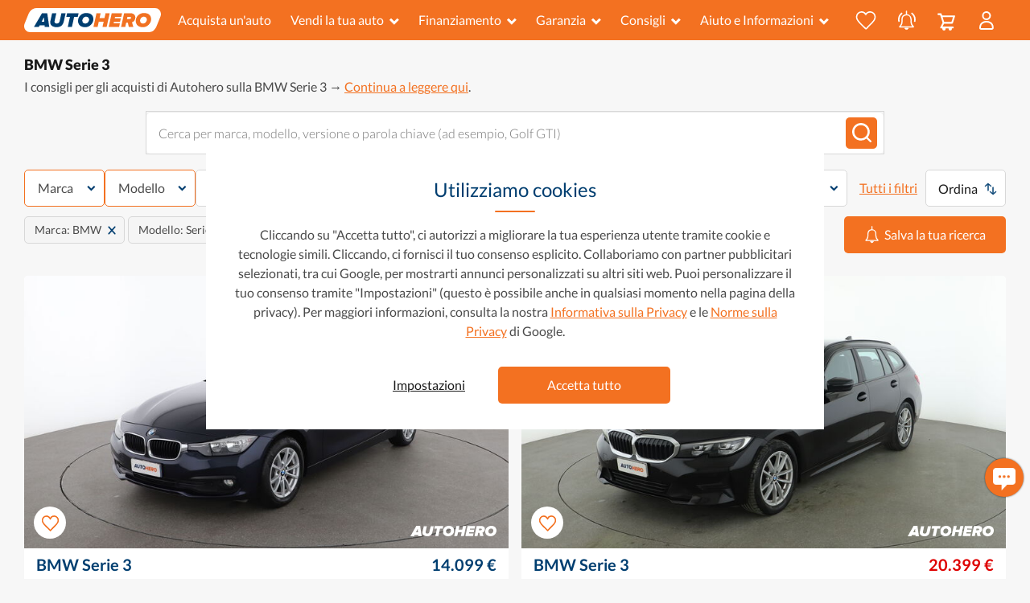

--- FILE ---
content_type: text/html; charset=utf-8
request_url: https://www.autohero.com/it/auto/bmw-serie-3/
body_size: 79239
content:
<!doctype html>
<html lang="it">
  <head>
    <link rel="icon" sizes="16x16" href="https://artifacts-cdn.autohero.com/master/icons/icon_16x16.png" type="image/png"></link><link rel="icon" sizes="32x32" href="https://artifacts-cdn.autohero.com/master/icons/icon_32x32.png" type="image/png"></link><link rel="apple-touch-icon" sizes="180x180" href="https://artifacts-cdn.autohero.com/master/icons/icon_180x180.png" type="undefined"></link>
    <link rel="dns-prefetch" href="//cdn.mouseflow.com" /><link rel="dns-prefetch" href="//ajax.googleapis.com" />
    <link rel="preconnect" href="//www.googletagmanager.com" crossorigin /><link rel="preconnect" href="//www.googletagmanager.com" crossorigin /><link rel="preconnect" href="//artifacts-cdn.autohero.com" crossorigin />
    <title data-react-helmet="true">BMW Serie 3: Descubre los mejores coches usados en Autohero</title>
    <meta data-react-helmet="true" charset="utf-8"/><meta data-react-helmet="true" http-equiv="X-UA-Compatible" content="IE=edge"/><meta data-react-helmet="true" name="apple-mobile-web-app-capable" content="yes"/><meta data-react-helmet="true" name="description" content="Ampia selezione di BMW Serie 3 usate ispezionate e ricondizionate da Autohero. Approfitta subito della ✓ Massima qualità ✓ Massima protezione ✓ Garanzia di rimborso di 21 giorni ✓."/><meta data-react-helmet="true" name="msapplication-TileColor" content="#2b5797"/><meta data-react-helmet="true" name="robots" content="index,follow"/><meta data-react-helmet="true" name="theme-color" content="#2b5797"/><meta data-react-helmet="true" name="viewport" content="width=device-width, initial-scale=1, minimum-scale=1, maximum-scale=5"/><meta data-react-helmet="true" property="p:domain_verify" content="f104510ed4164315d7a1979b8798ed8a"/>
    <link data-react-helmet="true" rel="canonical" href="https://www.autohero.com/it/auto/bmw-serie-3/"/><link data-react-helmet="true" href="https://www.autohero.com/pl/auto/bmw-seria-3/" hreflang="pl-PL" rel="alternate"/><link data-react-helmet="true" href="https://www.autohero.com/nl/auto/bmw-3-serie/" hreflang="nl-NL" rel="alternate"/><link data-react-helmet="true" href="https://www.autohero.com/fr/auto/bmw-serie-3/" hreflang="fr-FR" rel="alternate"/><link data-react-helmet="true" href="https://www.autohero.com/de/auto/bmw-3er/" hreflang="de-DE" rel="alternate"/><link data-react-helmet="true" href="https://www.autohero.com/it/auto/bmw-serie-3/" hreflang="it-IT" rel="alternate"/><link data-react-helmet="true" href="https://www.autohero.com/se/auto/bmw-3-serie/" hreflang="sv-SE" rel="alternate"/><link data-react-helmet="true" href="https://www.autohero.com/at/auto/bmw-3-er/" hreflang="de-AT" rel="alternate"/><link data-react-helmet="true" href="https://www.autohero.com/es/auto/bmw-serie-3/" hreflang="es-ES" rel="alternate"/>
    
    
  <meta property="og:image" content="https://content.autohero.com/static/car_images/autohero-logo.jpg" />
    
  <meta name="twitter:card" content="summary_large_image" />
  <meta name="twitter:image" content="https://content.autohero.com/static/car_images/autohero-logo.jpg" />

    <style>/*latin-ext*/@font-face{font-family:'Lato';font-style:normal;font-weight:300;font-display:swap;src:url(https://artifacts-cdn.autohero.com/retail-sharding/public/assets/Lato300-Latin-ext-9626065e32893d49.woff2)format('woff2');unicode-range:U+0100-024F,U+0259,U+1E00-1EFF,U+2020,U+20A0-20AB,U+20AD-20CF,U+2113,U+2C60-2C7F,U+A720-A7FF;}/*latin*/@font-face{font-family:'Lato';font-style:normal;font-weight:300;font-display:swap;src:url(https://artifacts-cdn.autohero.com/retail-sharding/public/assets/Lato300-880988045e8ce30f.woff2)format('woff2');unicode-range:U+0000-00FF,U+0131,U+0152-0153,U+02BB-02BC,U+02C6,U+02DA,U+02DC,U+2000-206F,U+2074,U+20AC,U+2122,U+2191,U+2193,U+2212,U+2215,U+FEFF,U+FFFD;}/*latin-ext*/@font-face{font-family:'Lato';font-style:normal;font-weight:400;font-display:swap;src:url(https://artifacts-cdn.autohero.com/retail-sharding/public/assets/Lato400-Latin-ext-1502bd213e25ba3e.woff2)format('woff2');unicode-range:U+0100-024F,U+0259,U+1E00-1EFF,U+2020,U+20A0-20AB,U+20AD-20CF,U+2113,U+2C60-2C7F,U+A720-A7FF;}/*latin*/@font-face{font-family:'Lato';font-style:normal;font-weight:400;font-display:swap;src:url(https://artifacts-cdn.autohero.com/retail-sharding/public/assets/Lato400-28777f2d837b799c.woff2)format('woff2');unicode-range:U+0000-00FF,U+0131,U+0152-0153,U+02BB-02BC,U+02C6,U+02DA,U+02DC,U+2000-206F,U+2074,U+20AC,U+2122,U+2191,U+2193,U+2212,U+2215,U+FEFF,U+FFFD;}/*latin-ext*/@font-face{font-family:'Lato';font-style:normal;font-weight:700;font-display:swap;src:url(https://artifacts-cdn.autohero.com/retail-sharding/public/assets/Lato700-Latin-ext-633da1f25676cae8.woff2)format('woff2');unicode-range:U+0100-024F,U+0259,U+1E00-1EFF,U+2020,U+20A0-20AB,U+20AD-20CF,U+2113,U+2C60-2C7F,U+A720-A7FF;}/*latin*/@font-face{font-family:'Lato';font-style:normal;font-weight:700;font-display:swap;src:url(https://artifacts-cdn.autohero.com/retail-sharding/public/assets/Lato700-400b60eed27dfb33.woff2)format('woff2');unicode-range:U+0000-00FF,U+0131,U+0152-0153,U+02BB-02BC,U+02C6,U+02DA,U+02DC,U+2000-206F,U+2074,U+20AC,U+2122,U+2191,U+2193,U+2212,U+2215,U+FEFF,U+FFFD;}/*latin-ext*/@font-face{font-family:'Lato';font-style:normal;font-weight:900;font-display:swap;src:url(https://artifacts-cdn.autohero.com/retail-sharding/public/assets/Lato900-Latin-ext-dd7e11d97e6f9605.woff2)format('woff2');unicode-range:U+0100-024F,U+0259,U+1E00-1EFF,U+2020,U+20A0-20AB,U+20AD-20CF,U+2113,U+2C60-2C7F,U+A720-A7FF;}/*latin*/@font-face{font-family:'Lato';font-style:normal;font-weight:900;font-display:swap;src:url(https://artifacts-cdn.autohero.com/retail-sharding/public/assets/Lato900-7bb39e817a36d930.woff2)format('woff2');unicode-range:U+0000-00FF,U+0131,U+0152-0153,U+02BB-02BC,U+02C6,U+02DA,U+02DC,U+2000-206F,U+2074,U+20AC,U+2122,U+2191,U+2193,U+2212,U+2215,U+FEFF,U+FFFD;}</style>
    
    <link
      rel="preload"
      href=https://artifacts-cdn.autohero.com/retail-sharding/public/assets/Lato300-880988045e8ce30f.woff2
      as="font"
      type="font/woff2"
      crossOrigin
    />
  

    <link
      rel="preload"
      href=https://artifacts-cdn.autohero.com/retail-sharding/public/assets/Lato300-Latin-ext-9626065e32893d49.woff2
      as="font"
      type="font/woff2"
      crossOrigin
    />
  

    <link
      rel="preload"
      href=https://artifacts-cdn.autohero.com/retail-sharding/public/assets/Lato400-28777f2d837b799c.woff2
      as="font"
      type="font/woff2"
      crossOrigin
    />
  

    <link
      rel="preload"
      href=https://artifacts-cdn.autohero.com/retail-sharding/public/assets/Lato400-Latin-ext-1502bd213e25ba3e.woff2
      as="font"
      type="font/woff2"
      crossOrigin
    />
  

    <link
      rel="preload"
      href=https://artifacts-cdn.autohero.com/retail-sharding/public/assets/Lato700-400b60eed27dfb33.woff2
      as="font"
      type="font/woff2"
      crossOrigin
    />
  

    <link
      rel="preload"
      href=https://artifacts-cdn.autohero.com/retail-sharding/public/assets/Lato700-Latin-ext-633da1f25676cae8.woff2
      as="font"
      type="font/woff2"
      crossOrigin
    />
  

    <link
      rel="preload"
      href=https://artifacts-cdn.autohero.com/retail-sharding/public/assets/Lato900-7bb39e817a36d930.woff2
      as="font"
      type="font/woff2"
      crossOrigin
    />
  

    <link
      rel="preload"
      href=https://artifacts-cdn.autohero.com/retail-sharding/public/assets/Lato900-Latin-ext-dd7e11d97e6f9605.woff2
      as="font"
      type="font/woff2"
      crossOrigin
    />
  
    <link rel="stylesheet" href="https://artifacts-cdn.autohero.com/retail-sharding/public/css/main-71fe4ff626f2dcf0.css" />
    <script>
      window.PUBLIC_CDN_URL = "https://artifacts-cdn.autohero.com/retail-sharding/public/";
      window.dataLayer = window.dataLayer || [];
      function gtag(){dataLayer.push(arguments);}
      (function(w, dl) {dl.forEach(function(event) {w.dataLayer.push(event)})})(window, []);
    </script>
    
    <script>
  var isGTMLoaded = false;
  var isGALoaded = false;
  var consentMatch = document.cookie.match(/(?<=consent=)([^;]*)/);
  var consent = consentMatch ? decodeURIComponent(consentMatch[1]) : '';

  gtag('consent', 'default', {
    'analytics_storage': consent.includes('1') ? 'granted' : 'denied',
    'ad_storage': consent.includes('2') ? 'granted' : 'denied',
    'ad_user_data': consent.includes('2') ? 'granted' : 'denied',
    'ad_personalization': consent.includes('2') ? 'granted' : 'denied',
  });

  window.addEventListener('load', function() {
    function initGA(consent) {
      var hasAnalyticalConsent = [
        '1,2',
        '1',
      ].includes(consent);

      if (!isGTMLoaded) {
        (function(w,d,s,l,i){w[l]=w[l]||[];w[l].push({'gtm.start':new Date().getTime(),event:'gtm.js'});var f=d.getElementsByTagName(s)[0],j=d.createElement(s),dl=l!='dataLayer'?'&l='+l:'';j.async=true;j.src='https://www.googletagmanager.com/gtm.js?id='+i+dl+ '&gtm_auth=dMFPvPn4hBHMK-r21u4Tww&gtm_preview=env-1&gtm_cookies_win=x';f.parentNode.insertBefore(j,f);})(window,document,'script','dataLayer','GTM-MZLP5X');
        isGTMLoaded = true;
      }

      if (hasAnalyticalConsent && !isGALoaded) {
        
window.ga=window.ga||function(){(ga.q=ga.q||[]).push(arguments)};ga.l=+new Date;
ga("create", "UA-64659540-2", {"siteSpeedSampleRate": 100});

  if (window.experimentId !== undefined && window.experimentVariant !== undefined) {
    ga('set', 'exp', window.experimentId + '.' + window.experimentVariant);
    gtag('event', 'experience_impression', {
      exp_variant_string: 'A1G-' + window.experimentId + '-' + window.experimentVariant
    });
  }
  


function setGAReferrer() {
  if (window.performance) {
    const navigationEntries = window.performance.getEntriesByType('navigation');
    const backForwardEntry = navigationEntries.some(
      (e) => e.type === 'back_forward',
    );
    if (backForwardEntry) {
      return ga('set', 'referrer', undefined);
    }
  }
  return ga('set', 'referrer', document.referrer);
}

setGAReferrer();


ga("send", "pageview");
gaHardcoded = true;
window.dispatchEvent(new Event('ga_hardcoded'));
(function(w,d,s){
  var f=d.getElementsByTagName(s)[0],j=d.createElement(s);
  j.async=true;
  j.src='https://www.google-analytics.com/analytics.js';
  f.parentNode.insertBefore(j,f)
})(window,document,'script');

        isGALoaded = true;
      }
    }
    if (consent) {
      initGA(consent);
    } else {
      window.addEventListener('consent_setup', function(e) {
        initGA(e.detail.nextConsent);
      });
    }
  });
</script>
    
  </head>
  <body>
    <noscript><iframe src="https://www.googletagmanager.com/ns.html?id=GTM-MZLP5X&gtm_auth=dMFPvPn4hBHMK-r21u4Tww&gtm_preview=env-1&gtm_cookies_win=x"height="0" width="0" style="display:none;visibility:hidden"></iframe></noscript>
    <div id="app"><div class="toastNotification___i9sv0"></div><div class="layout___CW58c"><header data-qa-selector="header-root" class="root___E6eVB isCompact___a2IQL"><div class="leftPadding___Chemh"></div><div class="container___ggB38 container___debEi"><div class="body___IR0M5"><div class="logoBlock___tvcs6" data-qa-selector="logo-block"><a href="/it/" data-qa-selector="logo-link" class="color-inherit___DS6VF decoration-none___Hkwgw"><img src="https://artifacts-cdn.autohero.com/retail-sharding/public/assets/header-fd09281c47694e2eeecdff3b3658b938.svg" alt="Logo Autohero" title="Logo Autohero" width="148" height="26" class="logo___sPuzQ"/></a></div><div class="mobileBlock___w5oxx"><a class="iconWrapper___DBp0A" href="/it/favorites/"><button class="button___vbEA0" data-qa-selector="favourites-icon" tabindex="-1"><svg width="30" height="28" viewBox="-1 -1 30 28" stroke-width="2" xmlns="http://www.w3.org/2000/svg" class="buttonIcon___ucF3J"><title>Preferiti</title><path d="M20.448 0c-2.679 0-5.137 1.454-6.472 3.69C12.43 1.336 10.12 0 7.547 0 3.385 0 0 3.389 0 7.554c0 .727.104 1.443.308 2.128.627 3.546 5.02 7.67 9.268 11.657 1.475 1.384 2.868 2.693 4.057 3.932a.87.87 0 001.402-.206c1.727-2.097 3.725-4.037 5.658-5.914 3.58-3.478 6.677-6.485 7.029-9.527A8.13 8.13 0 0028 7.554C28 3.389 24.612 0 20.448 0" fill-rule="evenodd"></path></svg><span data-qa-selector="basket-items-counter" class="counter___KQamt counter___Kxmzv"></span></button></a><a class="iconWrapper___DBp0A savedSearchesIcon___NleII" href="/it/myhero/searches/"><button class="button___aND2O" data-qa-selector="saved-searches-icon" tabindex="-1"><svg width="19" height="25" xmlns="http://www.w3.org/2000/svg" class="buttonIcon___rbZp7"><title>Ricerche salvate</title><g stroke="#FFF" fill="none" fill-rule="evenodd"><path d="M9.547 20.57H1.455c-.066 0-.132.016-.182 0-.1-.05-.248-.083-.264-.166-.033-.083.033-.231.099-.297.413-.463.892-.892 1.271-1.404 1.123-1.486 1.635-3.17 1.635-5.02 0-1.074-.033-2.13.033-3.204.149-2.427 2.081-4.558 4.476-4.987 3.038-.545 5.83 1.321 6.49 4.327.082.396.115.792.115 1.205.017.859 0 1.718 0 2.593 0 2.576.942 4.723 2.84 6.44.083.083.182.248.166.347-.017.182-.215.182-.363.182-2.725-.033-5.467-.017-8.224-.017z" stroke-width="1.5"></path><path stroke-width="1.5" stroke-linecap="round" d="M9.58 1v3.303"></path><path d="M11.693 22.072c-.198.842-1.172 1.52-2.146 1.52-.942 0-1.916-.694-2.098-1.52h4.244z" fill="#FFF"></path></g></svg><svg width="22" height="13" xmlns="http://www.w3.org/2000/svg" class="iconWings___ZggqI"><title>Ricerche salvate</title><path d="M1.294 12.242a.926.926 0 00.73-1.088 9.17 9.17 0 01-.173-1.768A9.082 9.082 0 015.097 2.42a.925.925 0 10-1.191-1.417A10.929 10.929 0 000 9.386c0 .715.07 1.431.207 2.127a.926.926 0 001.087.73M17.913.938a.926.926 0 00-1.179 1.428 9.073 9.073 0 013.311 7.02 9.17 9.17 0 01-.171 1.768.926.926 0 001.816.36 11.06 11.06 0 00.207-2.128A10.92 10.92 0 0017.913.938" fill="#FFF" fill-rule="evenodd"></path></svg><span data-qa-selector="basket-items-counter" class="counter___KQamt counter___SMKM3"></span></button></a><button class="iconWrapper___HVp2P" data-qa-selector="basket-icon"><div class="iconContent___FP691"><svg width="22" height="22" viewBox="0 0 22 22" xmlns="http://www.w3.org/2000/svg" xmlns:xlink="http://www.w3.org/1999/xlink" class="icon___qEcZ7"><title>Il mio carrello</title><defs><path id="basket_svg__a" d="M0 0h21.865v21.5H0z"></path></defs><g fill="none" fill-rule="evenodd"><mask id="basket_svg__b" fill="#fff"><use xlink:href="#basket_svg__a"></use></mask><path d="M19.286 4.8l-1.914 5.967H8.356L6.442 4.8h12.844zm-1.121 8.143c.473 0 .892-.306 1.036-.756l2.612-8.142a1.087 1.087 0 00-1.035-1.42H5.736L5.134.755A1.088 1.088 0 004.1 0H1.088a1.087 1.087 0 100 2.175h2.218l3.084 9.587-2.77 5.453a1.088 1.088 0 00.969 1.58h1.529a2.05 2.05 0 00-.112.64 2.065 2.065 0 104.131 0c0-.225-.045-.438-.111-.64h3.904a2.037 2.037 0 00-.112.64 2.065 2.065 0 104.131 0 2.05 2.05 0 00-.111-.64h1.349a1.088 1.088 0 000-2.175H6.362l1.868-3.677h9.935z" fill="#FFF" mask="url(#basket_svg__b)"></path></g></svg></div></button><button class="mobileButton___TGzwi default___v9UKy" data-qa-selector="my-profile" type="button"><svg width="18" height="23" viewBox="0 0 18 23" xmlns="http://www.w3.org/2000/svg"><title>Il mio account</title><path d="M16.544 18.172l.289 2.306c.102.83-.482 1.522-1.346 1.522H2.357c-.863 0-1.447-.69-1.345-1.522l.287-2.3c.444-2.958 3.687-5.232 7.623-5.232 2.034 0 3.883.608 5.257 1.599 1.279.923 2.145 2.18 2.365 3.627M8.922 1a4.527 4.527 0 110 9.054 4.527 4.527 0 010-9.054" stroke-width="2" fill-rule="evenodd"></path></svg></button><button class="mobileButton___TGzwi default___v9UKy" data-qa-selector="open-mobile-menu" type="button"><svg width="23" height="18" viewBox="0 0 23 18" xmlns="http://www.w3.org/2000/svg"><title>Servizi</title><path d="M0 1.385C0 .62.615 0 1.387 0h20.226C22.379 0 23 .615 23 1.385c0 .764-.615 1.384-1.387 1.384H1.387A1.382 1.382 0 010 1.385zm0 7.269c0-.765.615-1.385 1.387-1.385h20.226c.766 0 1.387.615 1.387 1.385 0 .765-.615 1.384-1.387 1.384H1.387A1.382 1.382 0 010 8.654zm0 7.27c0-.766.615-1.386 1.387-1.386h20.226c.766 0 1.387.615 1.387 1.385 0 .765-.615 1.385-1.387 1.385H1.387A1.382 1.382 0 010 15.923z" fill="#FFF" fill-rule="evenodd"></path></svg></button></div><div class="desktopBlock___XgB_r"><nav class="root___SQEjP"><div class="leftItems____ZbRw"><div class="navItem____cur8"><a class="linkItem___PvqXd" href="/it/search/" data-qa-selector="search">Acquista un&#x27;auto</a></div><div class="root___lAH3c"><button class="button___OZa4O default___v9UKy" data-qa-selector="open-menu-desktop" type="button">Vendi la tua auto<svg width="1.556em" height="1em" viewBox="0 0 14 9" xmlns="http://www.w3.org/2000/svg" class="iconMenu___oyFdF"><title>Menu a tendina</title><path d="M2.395-.03L6.85 4.425 11.305-.03l1.98 1.98L6.85 8.385.415 1.95l1.98-1.98z" fill="currentColor" fill-rule="evenodd"></path></svg></button><div class="itemsListWrapper___R06Jb leftAnchor___QdjJG"><div class="itemsList___Q4zz6"><a class="linkItem___hFI5M" data-qa-selector="trade-in" color="grayDark" tabindex="-1" data-dropdown-item="true" href="/it/trade-in/">Permuta</a><a class="linkItem___hFI5M" data-qa-selector="sell-only" color="grayDark" tabindex="-1" data-dropdown-item="true" href="/it/vendere-auto/">Vendi subito la tua auto</a></div></div></div><div class="root___lAH3c"><button class="button___OZa4O default___v9UKy" data-qa-selector="open-menu-desktop" type="button">Finanziamento<svg width="1.556em" height="1em" viewBox="0 0 14 9" xmlns="http://www.w3.org/2000/svg" class="iconMenu___oyFdF"><title>Menu a tendina</title><path d="M2.395-.03L6.85 4.425 11.305-.03l1.98 1.98L6.85 8.385.415 1.95l1.98-1.98z" fill="currentColor" fill-rule="evenodd"></path></svg></button><div class="itemsListWrapper___R06Jb leftAnchor___QdjJG"><div class="itemsList___Q4zz6"><a class="linkItem___hFI5M" data-qa-selector="how-does-finance-work" color="grayDark" tabindex="-1" data-dropdown-item="true" href="/it/finanziamento-auto/">Come funziona l&#x27;approvazione di un finanziamento?</a><a class="linkItem___hFI5M" data-qa-selector="calculate-budget" color="grayDark" tabindex="-1" data-dropdown-item="true" href="/it/finanziamento-auto/#calculate-monthly-budget">Calcola il tuo budget mensile</a><a class="linkItem___hFI5M" data-qa-selector="financing-faqs" color="grayDark" tabindex="-1" data-dropdown-item="true" href="/it/finanziamento-auto/#faq">Domande frequenti sul finanziamento</a></div></div></div><div class="root___lAH3c"><button class="button___OZa4O default___v9UKy" data-qa-selector="open-menu-desktop" type="button">Garanzia<svg width="1.556em" height="1em" viewBox="0 0 14 9" xmlns="http://www.w3.org/2000/svg" class="iconMenu___oyFdF"><title>Menu a tendina</title><path d="M2.395-.03L6.85 4.425 11.305-.03l1.98 1.98L6.85 8.385.415 1.95l1.98-1.98z" fill="currentColor" fill-rule="evenodd"></path></svg></button><div class="itemsListWrapper___R06Jb leftAnchor___QdjJG"><div class="itemsList___Q4zz6"><a class="linkItem___hFI5M" data-qa-selector="warranty-cards" color="grayDark" tabindex="-1" data-dropdown-item="true" href="/it/garanzia/#cards">Le nostre garanzie</a><a class="linkItem___hFI5M" data-qa-selector="warranty-compare" color="grayDark" tabindex="-1" data-dropdown-item="true" href="/it/garanzia/#compare">Confronto: Base &amp; Premium</a><a class="linkItem___hFI5M" data-qa-selector="warranty-how-it-works" color="grayDark" tabindex="-1" data-dropdown-item="true" href="/it/garanzia/#how-it-works">Come funziona la garanzia</a><a class="linkItem___hFI5M" data-qa-selector="warranty-real-stories" color="grayDark" tabindex="-1" data-dropdown-item="true" href="/it/garanzia/#real-stories">Recensioni ed esperienze dei clienti</a><a class="linkItem___hFI5M" data-qa-selector="warranty-faq-box" color="grayDark" tabindex="-1" data-dropdown-item="true" href="/it/garanzia/#faq-box">FAQ sulla garanzia</a></div></div></div><div class="root___lAH3c"><button class="button___OZa4O default___v9UKy" data-qa-selector="open-menu-desktop" type="button">Consigli<svg width="1.556em" height="1em" viewBox="0 0 14 9" xmlns="http://www.w3.org/2000/svg" class="iconMenu___oyFdF"><title>Menu a tendina</title><path d="M2.395-.03L6.85 4.425 11.305-.03l1.98 1.98L6.85 8.385.415 1.95l1.98-1.98z" fill="currentColor" fill-rule="evenodd"></path></svg></button><div class="itemsListWrapper___R06Jb leftAnchor___QdjJG"><div class="itemsList___Q4zz6"><a class="linkItem___hFI5M" data-qa-selector="which-car" color="grayDark" tabindex="-1" data-dropdown-item="true" href="/it/consigli/scegliere/">Quale auto scegliere?</a><a class="linkItem___hFI5M" data-qa-selector="vehicle-types" color="grayDark" tabindex="-1" data-dropdown-item="true" href="/it/consigli/esplorare/">Tipi di auto, tipi di trazione e dotazioni</a><a class="linkItem___hFI5M" data-qa-selector="buying-online" color="grayDark" tabindex="-1" data-dropdown-item="true" href="/it/consigli/acquistare/">Comprare un&#x27;auto</a><a class="linkItem___hFI5M" data-qa-selector="after-purchase" color="grayDark" tabindex="-1" data-dropdown-item="true" href="/it/consigli/post-acquisto/">Dopo l&#x27;acquisito</a><a aria-current="page" class="linkItem___hFI5M active" data-qa-selector="brands-models" color="grayDark" tabindex="-1" data-dropdown-item="true" href="/it/auto/">Marchi e modelli</a></div></div></div><div class="root___lAH3c"><button class="button___OZa4O default___v9UKy" data-qa-selector="open-menu-desktop" type="button">Aiuto e Informazioni<svg width="1.556em" height="1em" viewBox="0 0 14 9" xmlns="http://www.w3.org/2000/svg" class="iconMenu___oyFdF"><title>Menu a tendina</title><path d="M2.395-.03L6.85 4.425 11.305-.03l1.98 1.98L6.85 8.385.415 1.95l1.98-1.98z" fill="currentColor" fill-rule="evenodd"></path></svg></button><div class="itemsListWrapper___R06Jb leftAnchor___QdjJG"><div class="itemsList___Q4zz6"><a class="linkItem___hFI5M" data-qa-selector="autohero-works" color="grayDark" tabindex="-1" data-dropdown-item="true" href="/it/how-it-works/">Come funziona</a><a class="linkItem___hFI5M" data-qa-selector="faq" color="grayDark" tabindex="-1" data-dropdown-item="true" href="/it/user-faq/">Domande frequenti</a><a class="linkItem___hFI5M" data-qa-selector="locations" color="grayDark" tabindex="-1" data-dropdown-item="true" href="/it/auto/sedi/">Sedi</a><a class="linkItem___hFI5M" data-qa-selector="about-us" color="grayDark" tabindex="-1" data-dropdown-item="true" href="/it/chi-siamo/">Chi Siamo</a><a class="linkItem___hFI5M" data-qa-selector="contact-us" color="grayDark" tabindex="-1" data-dropdown-item="true" href="/it/contact/">Contattaci</a></div></div></div></div><div class="rightItems___J8xDu"><div class="navItem____cur8"><a class="linkItem___PvqXd iconType___v7B8o" href="/it/favorites/" data-qa-selector="favourites-header-icon"><button class="button___vbEA0" data-qa-selector="favourites-icon" tabindex="-1"><svg width="30" height="28" viewBox="-1 -1 30 28" stroke-width="2" xmlns="http://www.w3.org/2000/svg" class="buttonIcon___ucF3J"><title>Preferiti</title><path d="M20.448 0c-2.679 0-5.137 1.454-6.472 3.69C12.43 1.336 10.12 0 7.547 0 3.385 0 0 3.389 0 7.554c0 .727.104 1.443.308 2.128.627 3.546 5.02 7.67 9.268 11.657 1.475 1.384 2.868 2.693 4.057 3.932a.87.87 0 001.402-.206c1.727-2.097 3.725-4.037 5.658-5.914 3.58-3.478 6.677-6.485 7.029-9.527A8.13 8.13 0 0028 7.554C28 3.389 24.612 0 20.448 0" fill-rule="evenodd"></path></svg><span data-qa-selector="basket-items-counter" class="counter___KQamt counter___Kxmzv"></span></button></a></div><div class="navItem____cur8"><a class="linkItem___PvqXd iconType___v7B8o" href="/it/myhero/searches/" data-qa-selector="saved-searches-header-icon"><button class="button___aND2O" data-qa-selector="saved-searches-icon" tabindex="-1"><svg width="19" height="25" xmlns="http://www.w3.org/2000/svg" class="buttonIcon___rbZp7"><title>Ricerche salvate</title><g stroke="#FFF" fill="none" fill-rule="evenodd"><path d="M9.547 20.57H1.455c-.066 0-.132.016-.182 0-.1-.05-.248-.083-.264-.166-.033-.083.033-.231.099-.297.413-.463.892-.892 1.271-1.404 1.123-1.486 1.635-3.17 1.635-5.02 0-1.074-.033-2.13.033-3.204.149-2.427 2.081-4.558 4.476-4.987 3.038-.545 5.83 1.321 6.49 4.327.082.396.115.792.115 1.205.017.859 0 1.718 0 2.593 0 2.576.942 4.723 2.84 6.44.083.083.182.248.166.347-.017.182-.215.182-.363.182-2.725-.033-5.467-.017-8.224-.017z" stroke-width="1.5"></path><path stroke-width="1.5" stroke-linecap="round" d="M9.58 1v3.303"></path><path d="M11.693 22.072c-.198.842-1.172 1.52-2.146 1.52-.942 0-1.916-.694-2.098-1.52h4.244z" fill="#FFF"></path></g></svg><svg width="22" height="13" xmlns="http://www.w3.org/2000/svg" class="iconWings___ZggqI"><title>Ricerche salvate</title><path d="M1.294 12.242a.926.926 0 00.73-1.088 9.17 9.17 0 01-.173-1.768A9.082 9.082 0 015.097 2.42a.925.925 0 10-1.191-1.417A10.929 10.929 0 000 9.386c0 .715.07 1.431.207 2.127a.926.926 0 001.087.73M17.913.938a.926.926 0 00-1.179 1.428 9.073 9.073 0 013.311 7.02 9.17 9.17 0 01-.171 1.768.926.926 0 001.816.36 11.06 11.06 0 00.207-2.128A10.92 10.92 0 0017.913.938" fill="#FFF" fill-rule="evenodd"></path></svg><span data-qa-selector="basket-items-counter" class="counter___KQamt counter___SMKM3"></span></button></a></div><button class="iconWrapper___HVp2P" data-qa-selector="basket-icon"><div class="iconContent___FP691"><svg width="22" height="22" viewBox="0 0 22 22" xmlns="http://www.w3.org/2000/svg" xmlns:xlink="http://www.w3.org/1999/xlink" class="icon___qEcZ7"><title>Il mio carrello</title><defs><path id="basket_svg__a" d="M0 0h21.865v21.5H0z"></path></defs><g fill="none" fill-rule="evenodd"><mask id="basket_svg__b" fill="#fff"><use xlink:href="#basket_svg__a"></use></mask><path d="M19.286 4.8l-1.914 5.967H8.356L6.442 4.8h12.844zm-1.121 8.143c.473 0 .892-.306 1.036-.756l2.612-8.142a1.087 1.087 0 00-1.035-1.42H5.736L5.134.755A1.088 1.088 0 004.1 0H1.088a1.087 1.087 0 100 2.175h2.218l3.084 9.587-2.77 5.453a1.088 1.088 0 00.969 1.58h1.529a2.05 2.05 0 00-.112.64 2.065 2.065 0 104.131 0c0-.225-.045-.438-.111-.64h3.904a2.037 2.037 0 00-.112.64 2.065 2.065 0 104.131 0 2.05 2.05 0 00-.111-.64h1.349a1.088 1.088 0 000-2.175H6.362l1.868-3.677h9.935z" fill="#FFF" mask="url(#basket_svg__b)"></path></g></svg></div></button><div class="root___lAH3c"><button class="button___OZa4O default___v9UKy" data-qa-selector="open-menu-desktop" type="button"><svg width="18" height="23" viewBox="0 0 18 23" xmlns="http://www.w3.org/2000/svg"><title>Il mio account</title><path d="M16.544 18.172l.289 2.306c.102.83-.482 1.522-1.346 1.522H2.357c-.863 0-1.447-.69-1.345-1.522l.287-2.3c.444-2.958 3.687-5.232 7.623-5.232 2.034 0 3.883.608 5.257 1.599 1.279.923 2.145 2.18 2.365 3.627M8.922 1a4.527 4.527 0 110 9.054 4.527 4.527 0 010-9.054" stroke-width="2" fill-rule="evenodd"></path></svg></button><div class="itemsListWrapper___R06Jb rightAnchor___MWw5U"><div class="itemsList___Q4zz6"><a class="linkItem___hFI5M" data-qa-selector="identify" color="grayDark" tabindex="-1" data-dropdown-item="true" href="/it/identify/?redirect=L2l0L2F1dG8vYm13LXNlcmllLTMv">Registrati / Accedi</a><a class="linkItem___hFI5M" data-qa-selector="my-orders" color="grayDark" tabindex="-1" data-dropdown-item="true" href="/it/myhero/my-orders/">I miei ordini</a><a class="linkItem___hFI5M" data-qa-selector="my-trade-in" color="grayDark" tabindex="-1" data-dropdown-item="true" href="/it/myhero/my-trade-in/">Le mie valutazioni</a><a class="linkItem___hFI5M" data-qa-selector="favorites" color="grayDark" tabindex="-1" data-dropdown-item="true" href="/it/favorites/">Preferiti</a><a class="linkItem___hFI5M" data-qa-selector="searches" color="grayDark" tabindex="-1" data-dropdown-item="true" href="/it/myhero/searches/">Ricerche salvate</a><a class="linkItem___hFI5M" data-qa-selector="recommendations" color="grayDark" tabindex="-1" data-dropdown-item="true" href="/it/recommendations/">Raccomandazioni</a></div></div></div></div></nav></div></div></div><div class="rightPadding___CWNGn"></div></header><main class="layout___uB3rL"><div class="container___debEi"><div class="header___ZpttT"><h1 class="headline___hdE0l" data-qa-selector="headline">BMW Serie 3</h1><div data-qa-selector="teaser"><p class="teaser___KQw5N">I consigli per gli acquisti di Autohero sulla BMW Serie 3 → <a href="#main-informational-content">Continua a leggere qui</a>.</p></div></div></div><div class="searchContainer___PUCcx container___debEi"><form><label for="searchQuery" class="inputLabel___jpvvU">Cerca per marca, modello, versione o parola chiave (ad esempio, Golf GTI)</label><div class="root___X3qf4 wrapper___bJeTr" data-qa-form-group="searchQuery"><div class="field___bmkWK"><div class="searchBar___WwT34 field___Ls5EL ah-input-item"><div class="suggestions___xITnD" data-qa-selector="search-bar-autocomplete"></div><input autoComplete="off" enterKeyHint="go" placeholder="Cerca per marca, modello, versione o parola chiave (ad esempio, Golf GTI)" maxLength="128" type="text" name="searchQuery" class="controller___bLXF7" data-qa-selector="search-bar-input" id="searchQuery"/><div class="searchBarControls___L0IRV"><button class="searchButton___xGMPz" type="submit" data-qa-selector="search-bar-button"><svg width="24" height="24" xmlns="http://www.w3.org/2000/svg" xmlns:xlink="http://www.w3.org/1999/xlink" aria-label="Cerca per marca, modello o parola chiave (ad esempio, Volkswagen Golf)"><defs><path id="icon-search_svg__a" d="M0 0h24v24H0z"></path></defs><g transform="matrix(-1 0 0 1 24 0)" fill="none" fill-rule="evenodd"><mask id="icon-search_svg__b" fill="#fff"><use xlink:href="#icon-search_svg__a"></use></mask><path d="M13.09 19.176c-4.558 0-8.266-3.708-8.266-8.266s3.708-8.267 8.266-8.267 8.267 3.709 8.267 8.267-3.709 8.266-8.267 8.266M13.09 0C7.065 0 2.18 4.884 2.18 10.91c0 2.58.898 4.949 2.395 6.816L.352 21.95a1.2 1.2 0 101.699 1.698l4.223-4.223a10.86 10.86 0 006.816 2.394c6.025 0 10.91-4.884 10.91-10.91C24 4.885 19.115 0 13.09 0" fill="#FFF" mask="url(#icon-search_svg__b)"></path></g></svg></button></div></div></div></div></form><div style="top:-0px" data-qa-selector="sticky-filters" class="stickyFilters___DqrBn mobileStickyMenu___cSMm1"><button class="mobileBtn___t02YC button___L2lJ6 itemsSelected___H3Lr0 variant-outlined___p5yeS default___v9UKy" data-qa-selector="all-filters-button" type="button">Filtri<svg width="15" height="13" xmlns="http://www.w3.org/2000/svg"><path d="M3.695 8.851c.9 0 1.658.647 1.887 1.523h8.897c.288 0 .521.247.521.552 0 .304-.233.551-.52.551H5.581C5.353 12.354 4.595 13 3.695 13s-1.657-.646-1.886-1.523H.52c-.288 0-.521-.247-.521-.551 0-.305.233-.552.52-.552H1.81c.229-.876.987-1.523 1.886-1.523zm7.365-4.425c.9 0 1.658.646 1.887 1.523h1.532c.288 0 .52.246.52.551 0 .305-.232.552-.52.552h-1.532c-.23.876-.987 1.522-1.887 1.522s-1.657-.646-1.886-1.522H.52C.233 7.052 0 6.805 0 6.5c0-.305.233-.552.52-.552h8.654c.229-.876.987-1.522 1.886-1.522zM6.322 0c.9 0 1.657.646 1.886 1.523h6.271c.288 0 .521.247.521.551 0 .305-.233.552-.52.552H8.207c-.229.876-.987 1.523-1.886 1.523-.9 0-1.658-.647-1.887-1.523H.521c-.288 0-.52-.247-.52-.552 0-.304.232-.551.52-.551h3.914C4.665.646 5.422 0 6.322 0z" fill="#003E70" fill-rule="evenodd"></path></svg><span class="counter___GYMZx">2</span></button><button class="button___T9g9z link___Ov_ao" data-qa-selector="all-filters-button" type="button">Tutti i filtri</button><button class="sortingButton___vBoi9 button___L2lJ6 variant-outlined___p5yeS default___v9UKy" data-qa-selector="sort-by-button" type="button">Ordina<svg width="16" height="16" xmlns="http://www.w3.org/2000/svg"><path d="M11.077 5.667a.48.48 0 01.48.48v7.323l2.65-2.298a.48.48 0 11.627.726l-3.443 2.985-.026.019a.463.463 0 01-.078.048l-.034.016a.47.47 0 01-.054.017l-.032.008a.482.482 0 01-.18 0l-.032-.008a.477.477 0 01-.054-.017l-.035-.016-.023-.012-.022-.013-.033-.023-.025-.019-3.444-2.985a.48.48 0 01.628-.726l2.65 2.298V6.147a.48.48 0 01.48-.48zM4.954 1l.06.008.031.008c.019.005.037.01.054.017l.035.016.023.012.022.013.033.023.025.019 3.444 2.985a.48.48 0 01-.628.726L5.403 2.53v7.323a.48.48 0 11-.96 0V2.53l-2.65 2.298a.48.48 0 11-.627-.726l3.443-2.985.026-.019a.477.477 0 01.078-.048l.034-.016a.477.477 0 01.054-.017l.032-.008a.482.482 0 01.18 0z" fill="#003E70" stroke="#003E70" stroke-width="0.5" fill-rule="evenodd"></path></svg><select id="sortBy-mobile" class="select___pc6Bf sortBySelect___qMwk8" data-qa-selector="sort-by-select-hidden"><option class="option___HlQAA" value="0" data-qa-selector-value="most_popular" data-qa-selector-active="true" selected="">Più popolari</option><option class="option___HlQAA" value="1" data-qa-selector-value="newest_eligible" data-qa-selector-active="false">Ultimi arrivi</option><option class="option___HlQAA" value="2" data-qa-selector-value="lowest_price" data-qa-selector-active="false">Prezzo dal più basso</option><option class="option___HlQAA" value="3" data-qa-selector-value="highest_price" data-qa-selector-active="false">Prezzo dal più alto</option><option class="option___HlQAA" value="4" data-qa-selector-value="lowest_mileage" data-qa-selector-active="false">Km dal più basso</option><option class="option___HlQAA" value="5" data-qa-selector-value="highest_mileage" data-qa-selector-active="false">Km dal più alto</option><option class="option___HlQAA" value="6" data-qa-selector-value="brand_asc" data-qa-selector-active="false">Marca (A-Z)</option><option class="option___HlQAA" value="7" data-qa-selector-value="brand_desc" data-qa-selector-active="false">Marca (Z-A)</option></select></button></div><div class="desktopStickyMenu___XYEGZ widthLimitedLG___HnPZE"><div class="root___zL7Mf"><div class="filters___uybsZ"><div class="filtersContainer___MvUOV"><button type="button" id="carMakeFilter" data-qa-selector="carMakeFilter" class="select___SWxzZ" aria-haspopup="true" aria-expanded="false"><span class="label___eAy14">Marca</span><svg width="1.556em" height="1em" viewBox="0 0 14 9" xmlns="http://www.w3.org/2000/svg" class="iconMenu___VIOze"><path d="M2.395-.03L6.85 4.425 11.305-.03l1.98 1.98L6.85 8.385.415 1.95l1.98-1.98z" fill="#003e70" fill-rule="evenodd"></path></svg></button><div class="tooltipWrapper___tWE3H"><button type="button" id="carModelsFilter" data-qa-selector="carModelsFilter" class="select___SWxzZ disabled___IAmPK" aria-haspopup="true" aria-expanded="false"><span class="label___eAy14">Modello</span><svg width="1.556em" height="1em" viewBox="0 0 14 9" xmlns="http://www.w3.org/2000/svg" class="iconMenu___VIOze"><path d="M2.395-.03L6.85 4.425 11.305-.03l1.98 1.98L6.85 8.385.415 1.95l1.98-1.98z" fill="#003e70" fill-rule="evenodd"></path></svg></button></div><button type="button" id="priceFilter" data-qa-selector="priceFilter" class="select___SWxzZ" aria-haspopup="true" aria-expanded="false"><span class="label___eAy14">Budget</span><svg width="1.556em" height="1em" viewBox="0 0 14 9" xmlns="http://www.w3.org/2000/svg" class="iconMenu___VIOze"><path d="M2.395-.03L6.85 4.425 11.305-.03l1.98 1.98L6.85 8.385.415 1.95l1.98-1.98z" fill="#003e70" fill-rule="evenodd"></path></svg></button><button type="button" id="yearFilter" data-qa-selector="yearFilter" class="select___SWxzZ" aria-haspopup="true" aria-expanded="false"><span class="label___eAy14">Immatricolazione</span><svg width="1.556em" height="1em" viewBox="0 0 14 9" xmlns="http://www.w3.org/2000/svg" class="iconMenu___VIOze"><path d="M2.395-.03L6.85 4.425 11.305-.03l1.98 1.98L6.85 8.385.415 1.95l1.98-1.98z" fill="#003e70" fill-rule="evenodd"></path></svg></button><button type="button" id="transmissionFilter" data-qa-selector="transmissionFilter" class="select___SWxzZ" aria-haspopup="true" aria-expanded="false"><span class="label___eAy14">Cambio</span><svg width="1.556em" height="1em" viewBox="0 0 14 9" xmlns="http://www.w3.org/2000/svg" class="iconMenu___VIOze"><path d="M2.395-.03L6.85 4.425 11.305-.03l1.98 1.98L6.85 8.385.415 1.95l1.98-1.98z" fill="#003e70" fill-rule="evenodd"></path></svg></button><button type="button" id="mileageFilter" data-qa-selector="mileageFilter" class="select___SWxzZ" aria-haspopup="true" aria-expanded="false"><span class="label___eAy14">Chilometraggio</span><svg width="1.556em" height="1em" viewBox="0 0 14 9" xmlns="http://www.w3.org/2000/svg" class="iconMenu___VIOze"><path d="M2.395-.03L6.85 4.425 11.305-.03l1.98 1.98L6.85 8.385.415 1.95l1.98-1.98z" fill="#003e70" fill-rule="evenodd"></path></svg></button><button type="button" id="fuelTypeFilter" data-qa-selector="fuelTypeFilter" class="select___SWxzZ" aria-haspopup="true" aria-expanded="false"><span class="label___eAy14">Carburante</span><svg width="1.556em" height="1em" viewBox="0 0 14 9" xmlns="http://www.w3.org/2000/svg" class="iconMenu___VIOze"><path d="M2.395-.03L6.85 4.425 11.305-.03l1.98 1.98L6.85 8.385.415 1.95l1.98-1.98z" fill="#003e70" fill-rule="evenodd"></path></svg></button><button type="button" id="deliveryFilter" data-qa-selector="deliveryFilter" class="select___SWxzZ" aria-haspopup="true" aria-expanded="false"><span class="label___eAy14">Consegna</span><svg width="1.556em" height="1em" viewBox="0 0 14 9" xmlns="http://www.w3.org/2000/svg" class="iconMenu___VIOze"><path d="M2.395-.03L6.85 4.425 11.305-.03l1.98 1.98L6.85 8.385.415 1.95l1.98-1.98z" fill="#003e70" fill-rule="evenodd"></path></svg></button></div><button class="mobileBtn___t02YC button___L2lJ6 itemsSelected___H3Lr0 variant-outlined___p5yeS default___v9UKy" data-qa-selector="all-filters-button" type="button">Filtri<svg width="15" height="13" xmlns="http://www.w3.org/2000/svg"><path d="M3.695 8.851c.9 0 1.658.647 1.887 1.523h8.897c.288 0 .521.247.521.552 0 .304-.233.551-.52.551H5.581C5.353 12.354 4.595 13 3.695 13s-1.657-.646-1.886-1.523H.52c-.288 0-.521-.247-.521-.551 0-.305.233-.552.52-.552H1.81c.229-.876.987-1.523 1.886-1.523zm7.365-4.425c.9 0 1.658.646 1.887 1.523h1.532c.288 0 .52.246.52.551 0 .305-.232.552-.52.552h-1.532c-.23.876-.987 1.522-1.887 1.522s-1.657-.646-1.886-1.522H.52C.233 7.052 0 6.805 0 6.5c0-.305.233-.552.52-.552h8.654c.229-.876.987-1.522 1.886-1.522zM6.322 0c.9 0 1.657.646 1.886 1.523h6.271c.288 0 .521.247.521.551 0 .305-.233.552-.52.552H8.207c-.229.876-.987 1.523-1.886 1.523-.9 0-1.658-.647-1.887-1.523H.521c-.288 0-.52-.247-.52-.552 0-.304.232-.551.52-.551h3.914C4.665.646 5.422 0 6.322 0z" fill="#003E70" fill-rule="evenodd"></path></svg></button><button class="button___T9g9z link___Ov_ao" data-qa-selector="all-filters-button" type="button">Tutti i filtri</button><button class="sortingButton___vBoi9 button___L2lJ6 variant-outlined___p5yeS default___v9UKy" data-qa-selector="sort-by-button" type="button">Ordina<svg width="16" height="16" xmlns="http://www.w3.org/2000/svg"><path d="M11.077 5.667a.48.48 0 01.48.48v7.323l2.65-2.298a.48.48 0 11.627.726l-3.443 2.985-.026.019a.463.463 0 01-.078.048l-.034.016a.47.47 0 01-.054.017l-.032.008a.482.482 0 01-.18 0l-.032-.008a.477.477 0 01-.054-.017l-.035-.016-.023-.012-.022-.013-.033-.023-.025-.019-3.444-2.985a.48.48 0 01.628-.726l2.65 2.298V6.147a.48.48 0 01.48-.48zM4.954 1l.06.008.031.008c.019.005.037.01.054.017l.035.016.023.012.022.013.033.023.025.019 3.444 2.985a.48.48 0 01-.628.726L5.403 2.53v7.323a.48.48 0 11-.96 0V2.53l-2.65 2.298a.48.48 0 11-.627-.726l3.443-2.985.026-.019a.477.477 0 01.078-.048l.034-.016a.477.477 0 01.054-.017l.032-.008a.482.482 0 01.18 0z" fill="#003E70" stroke="#003E70" stroke-width="0.5" fill-rule="evenodd"></path></svg><select id="sortBy" class="select___pc6Bf sortBySelect___qMwk8" data-qa-selector="sort-by-select-hidden"><option class="option___HlQAA" value="0" data-qa-selector-value="most_popular" data-qa-selector-active="true" selected="">Più popolari</option><option class="option___HlQAA" value="1" data-qa-selector-value="newest_eligible" data-qa-selector-active="false">Ultimi arrivi</option><option class="option___HlQAA" value="2" data-qa-selector-value="lowest_price" data-qa-selector-active="false">Prezzo dal più basso</option><option class="option___HlQAA" value="3" data-qa-selector-value="highest_price" data-qa-selector-active="false">Prezzo dal più alto</option><option class="option___HlQAA" value="4" data-qa-selector-value="lowest_mileage" data-qa-selector-active="false">Km dal più basso</option><option class="option___HlQAA" value="5" data-qa-selector-value="highest_mileage" data-qa-selector-active="false">Km dal più alto</option><option class="option___HlQAA" value="6" data-qa-selector-value="brand_asc" data-qa-selector-active="false">Marca (A-Z)</option><option class="option___HlQAA" value="7" data-qa-selector-value="brand_desc" data-qa-selector-active="false">Marca (Z-A)</option></select></button></div><div class="activeFiltersWithSave___E_f4I" data-qa-selector="active-filters-with-save"><div class="listContainer___JD6FP"><ul class="reactTruncateList___W_KuQ list___d4GOC" style="max-height:42.09px"><li hidden="" class="" data-qa-selector="filters-show-more-button-collapsed"><button type="button" class="toggleButton___fLpMm">Mostra di più (2)</button></li><li class="item___zr4zc"><div data-qa-selector-value="BMW" data-qa-selector="active-filter"><button data-qa="filter-button" data-qa-value="brand" type="button" class="button___Yors1">Marca: BMW<svg viewBox="0 0 12 13" xmlns="http://www.w3.org/2000/svg" class="removeIcon___yu7nd"><path d="M1.5 1.5l9 10m0-10l-9 10" stroke="#003E70" stroke-width="2" fill="none" stroke-linecap="round"></path></svg></button></div></li><li hidden="" class="" data-qa-selector="filters-show-more-button-collapsed"><button type="button" class="toggleButton___fLpMm">Mostra di più (1)</button></li><li class="item___zr4zc" hidden=""><div data-qa-selector-value="Serie 3" data-qa-selector="active-filter"><button data-qa="filter-button" data-qa-value="models" type="button" class="button___Yors1">Modello: Serie 3<svg viewBox="0 0 12 13" xmlns="http://www.w3.org/2000/svg" class="removeIcon___yu7nd"><path d="M1.5 1.5l9 10m0-10l-9 10" stroke="#003E70" stroke-width="2" fill="none" stroke-linecap="round"></path></svg></button></div></li><li hidden="" class="" data-qa-selector="filters-show-more-button-expanded"><button type="button" class="toggleButton___fLpMm">Mostra di più (1)</button></li><li class="item___zr4zc trailingChild"><button type="button" data-qa-selector="reset-active-filters-button" class="resetAllButton___RZnAL">Rimuovi filtri</button></li><li class="item___zr4zc trailingChild"><p data-qa-selector="filters-car-counter" class="carsCounter___tNlqU carsCounter___xetGw">21 risultati</p></li></ul></div><div class="saveSearchWrapper___Hx5Ho" data-qa-selector="save-search-wrapper"><p data-qa-selector="filters-car-counter" class="carsCounter___Dj8mh hideCarsCounterLG___V8Qh_ carsCounter___xetGw">21 risultati</p><button class="button___rKIIq saveSearchButton___JZNZm size-sm___KxOJQ default___v9UKy withIcon___Sl3u0" data-qa-selector="save-search-button" aria-haspopup="true" aria-expanded="false" type="button"><svg width="19" height="25" xmlns="http://www.w3.org/2000/svg" viewBox="0 0 19 25" class="buttonIcon___wK_oV"><g stroke="#FFF" fill="none" fill-rule="evenodd"><path d="M9.547 20.57H1.455c-.066 0-.132.016-.182 0-.1-.05-.248-.083-.264-.166-.033-.083.033-.231.099-.297.413-.463.892-.892 1.271-1.404 1.123-1.486 1.635-3.17 1.635-5.02 0-1.074-.033-2.13.033-3.204.149-2.427 2.081-4.558 4.476-4.987 3.038-.545 5.83 1.321 6.49 4.327.082.396.115.792.115 1.205.017.859 0 1.718 0 2.593 0 2.576.942 4.723 2.84 6.44.083.083.182.248.166.347-.017.182-.215.182-.363.182-2.725-.033-5.467-.017-8.224-.017z" stroke-width="1.5"></path><path stroke-width="1.5" stroke-linecap="round" d="M9.58 1v3.303"></path><path d="M11.693 22.072c-.198.842-1.172 1.52-2.146 1.52-.942 0-1.916-.694-2.098-1.52h4.244z" fill="#FFF"></path></g></svg><span>Salva la tua ricerca</span></button></div></div></div></div><div id="ad-items-wrapper"><div class="adItemsWrapper___BfajA" data-qa-selector="search-result-block"><div class="root___BRKsy lcpWrapper___TlNfE" data-qa-selector="search-results"><div class="lcpContent___brcm6"><a href="/it/bmw-serie-3/id/dac2ec9e-42aa-4a9b-ae08-402d1a8ad04a/" data-qa-selector="ad-card-link" class="link___wbUFe color-inherit___DS6VF decoration-none___Hkwgw" aria-label="BMW Serie 3 - 316d Business Advantage - 14.099 €"><div class="imgContainer___GQATl watermark___YTVBj"><button class="root___vwyPh favoriteButton___toCsS bottom___HfSTF primary___cf2LY default___v9UKy" data-qa-selector="favorite-button" type="button"><svg width="48" height="48" viewBox="0 0 48 48" stroke-width="2" xmlns="http://www.w3.org/2000/svg" class="icon___B7Fcs" role="img" aria-label="Auto preferita"><use href="#heart-icon_svg__a"></use><path id="heart-icon_svg__a" d="M37.409 20.656a7.54 7.54 0 01-.271 1.951c-.448 4.405-7.849 9.338-12.872 15.495-.014.014 0 .014 0 .032-4.682-4.88-12.634-10.982-13.382-15.51a6.82 6.82 0 016.526-8.795c2.723.001 4.9 1.672 6.173 3.947 0 0 .353.568.494.89.836-2.784 3.442-4.836 6.508-4.836a6.823 6.823 0 016.824 6.826"></path></svg></button><img src="https://img-eu-c1.autohero.com/img/81974bb5ec6dfba594aa71ee8e188b1c288f56b3ad6223abdd51b4e345d894c4/exterior/1/768x432-2a29c2cdba1d4a30b67fdfc724a43e6d.jpg" alt="BMW Serie 3" style="max-width:0;max-height:0" class="img___hLSdV" data-qa-selector="ad-image"/><noscript><img src="https://img-eu-c1.autohero.com/img/81974bb5ec6dfba594aa71ee8e188b1c288f56b3ad6223abdd51b4e345d894c4/exterior/1/768x432-2a29c2cdba1d4a30b67fdfc724a43e6d.jpg" alt="BMW Serie 3" class="img___hLSdV" data-qa-selector="ad-image"/></noscript></div><div class="infoContainer___Uk8PV"><div class="titleWrapper___ZMM_u"><h2 class="title___SL5Yb adTitle___MuOmz" data-qa-selector="title">BMW Serie 3</h2><div class="title___SL5Yb price___GXOg8" data-qa-selector="price">14.099 €</div></div><div class="subtitleWrapper___Yabg8"><h3 class="subtitle___NuwtE" data-qa-selector="subtitle">316d Business Advantage</h3><div class="monthlyPrice___DInIO" data-qa-selector="monthly-price"><span class="icon___Kns9f"><svg width="28" height="28" viewBox="0 0 28 28" fill="none" xmlns="http://www.w3.org/2000/svg"><rect width="28" height="28" rx="5" fill="#fff"></rect><path fill-rule="evenodd" clip-rule="evenodd" d="M19.044 9.734a.387.387 0 01-.386.386H9.702a.387.387 0 01-.386-.386V7.201c0-.212.173-.385.386-.385h8.956c.212 0 .386.173.386.385v2.533zm-.122 3.718a.387.387 0 01-.386.386H17.24a.387.387 0 01-.386-.386V12.2c0-.212.174-.386.386-.386h1.297c.212 0 .386.174.386.386v1.253zm0 3.674a.387.387 0 01-.386.386H17.24a.387.387 0 01-.386-.386v-1.253c0-.212.174-.386.386-.386h1.297c.212 0 .386.174.386.386v1.253zm0 3.674a.387.387 0 01-.386.386H17.24a.387.387 0 01-.386-.386v-1.253c0-.212.174-.386.386-.386h1.297c.212 0 .386.174.386.386V20.8zm-3.75-7.348a.387.387 0 01-.385.386h-1.298a.387.387 0 01-.385-.386V12.2c0-.212.173-.386.385-.386h1.298c.212 0 .386.174.386.386v1.253zm0 3.674a.387.387 0 01-.385.386h-1.298a.387.387 0 01-.385-.386v-1.253c0-.212.173-.386.385-.386h1.298c.212 0 .386.174.386.386v1.253zm0 3.674a.387.387 0 01-.385.386h-1.298a.387.387 0 01-.385-.386v-1.253c0-.212.173-.386.385-.386h1.298c.212 0 .386.174.386.386V20.8zm-3.787-7.348a.387.387 0 01-.386.386H9.702a.387.387 0 01-.386-.386V12.2c0-.212.173-.386.386-.386h1.297c.212 0 .386.174.386.386v1.253zm0 3.674a.387.387 0 01-.386.386H9.702a.387.387 0 01-.386-.386v-1.253c0-.212.173-.386.386-.386h1.297c.212 0 .386.174.386.386v1.253zm0 3.674a.387.387 0 01-.386.386H9.702a.387.387 0 01-.386-.386v-1.253c0-.212.173-.386.386-.386h1.297c.212 0 .386.174.386.386V20.8zm7.678-16.425H9.315A2.321 2.321 0 007 6.69v14.62a2.321 2.321 0 002.315 2.315h9.748a2.321 2.321 0 002.314-2.314V6.69a2.321 2.321 0 00-2.314-2.315z" fill="#F27121"></path></svg></span><span><b>226 €/mese</b></span><button class="dropdownButton___aiPvi plain___KAvGj withIcon___Sl3u0" type="button"><svg height="25" viewBox="0 0 25 25" width="25" xmlns="http://www.w3.org/2000/svg" class="infoIcon___xbntt" role="img" aria-label="Scopri di più"><g fill="none" fill-rule="evenodd"><circle stroke="#4a4a4a" cx="12.5" cy="12.5" r="12"></circle><path d="M12.472 8.896c.208 0 .404-.039.588-.116.184-.077.345-.181.484-.312.139-.13.248-.283.328-.456.08-.173.12-.359.12-.556 0-.203-.04-.392-.12-.568a1.497 1.497 0 00-.812-.776 1.549 1.549 0 00-1.156 0 1.499 1.499 0 00-.788.776 1.396 1.396 0 00-.116.568c0 .197.039.383.116.556.077.173.184.325.32.456.136.13.292.235.468.312a1.4 1.4 0 00.568.116zm1.232 9.128V9.728h-2.48v8.296h2.48z" fill="#4a4a4a" fill-rule="nonzero"></path></g></svg></button></div></div><div style="overflow:hidden" class="flex___Gir2P row___OUzO7 noWrap___OqWJ6 justifySpaceBetween___SUVS1"><div data-qa-selector="spec-list" class="specListWrapper___eaC3X"><ul class="specList___O9K6q"><li class="specItem____tSnL" data-qa-selector="spec-year"><span class="specDot___hHdxw">•</span> <!-- -->2016</li><li class="specItem____tSnL" data-qa-selector="spec-fuel"><span class="specDot___hHdxw">•</span> <!-- -->Diesel</li><li class="specItem____tSnL" data-qa-selector="spec-mileage"><span class="specDot___hHdxw">•</span> <!-- -->133.351 km</li></ul><ul class="specList___O9K6q"><li class="specItem____tSnL" data-qa-selector="spec-gear"><span class="specDot___hHdxw">•</span> <!-- -->Manuale</li></ul></div></div></div><div class="ctaButtonsContainer___UBxaq"><button class="root___vwyPh favoriteButton___naeUi secondary___tHqDQ default___v9UKy" data-qa-selector="favorite-button" type="button"><svg width="48" height="48" viewBox="0 0 48 48" stroke-width="2" xmlns="http://www.w3.org/2000/svg" class="icon___B7Fcs"><use href="#heart-icon_svg__a"></use><path id="heart-icon_svg__a" d="M37.409 20.656a7.54 7.54 0 01-.271 1.951c-.448 4.405-7.849 9.338-12.872 15.495-.014.014 0 .014 0 .032-4.682-4.88-12.634-10.982-13.382-15.51a6.82 6.82 0 016.526-8.795c2.723.001 4.9 1.672 6.173 3.947 0 0 .353.568.494.89.836-2.784 3.442-4.836 6.508-4.836a6.823 6.823 0 016.824 6.826"></path></svg><span class="label___JCgUe">Preferito</span></button><button class="seeCarButton___xracd size-sm___KxOJQ default___v9UKy textAlignCenter___UgpOT" data-qa-selector="see-car" type="button">Visualizza quest&#x27;auto</button></div></a><a href="/it/bmw-serie-3/id/67e41f45-9cfb-482e-9d2a-6deb6575e906/" data-qa-selector="ad-card-link" class="link___wbUFe color-inherit___DS6VF decoration-none___Hkwgw" aria-label="BMW Serie 3 - 320i Business Advantage - 20.399 €"><div class="imgContainer___GQATl watermark___YTVBj"><button class="root___vwyPh favoriteButton___toCsS bottom___HfSTF primary___cf2LY default___v9UKy" data-qa-selector="favorite-button" type="button"><svg width="48" height="48" viewBox="0 0 48 48" stroke-width="2" xmlns="http://www.w3.org/2000/svg" class="icon___B7Fcs" role="img" aria-label="Auto preferita"><use href="#heart-icon_svg__a"></use><path id="heart-icon_svg__a" d="M37.409 20.656a7.54 7.54 0 01-.271 1.951c-.448 4.405-7.849 9.338-12.872 15.495-.014.014 0 .014 0 .032-4.682-4.88-12.634-10.982-13.382-15.51a6.82 6.82 0 016.526-8.795c2.723.001 4.9 1.672 6.173 3.947 0 0 .353.568.494.89.836-2.784 3.442-4.836 6.508-4.836a6.823 6.823 0 016.824 6.826"></path></svg></button><div class="root___nirDJ downPrice___gUgUO" data-qa-selector="down-price-tag"><svg viewBox="147.583 0.1 30 29" xmlns="http://www.w3.org/2000/svg" class="icon____n6tG"><path d="M0 30V0h165v.006L169.533 0C173.657 0 177 3.357 177 7.497a7.555 7.555 0 01-.566 2.868L171.4 22.936c-.34.851-.78 1.651-1.307 2.385a11.224 11.224 0 01-5.764 4.174A1.994 1.994 0 01163 30H0z"></path></svg><p class="text___UvZz3">Risparmia 2.400 €</p></div><img src="https://img-eu-c1.autohero.com/img/c26f0475e1f26a8ec41ce3869d207a1ca2090a5500aea6565786c95e491607ed/exterior/1/768x432-99b9eeb0383441e9a4badda74fcf44a6.jpg" alt="BMW Serie 3" style="max-width:0;max-height:0" class="img___hLSdV" data-qa-selector="ad-image"/><noscript><img src="https://img-eu-c1.autohero.com/img/c26f0475e1f26a8ec41ce3869d207a1ca2090a5500aea6565786c95e491607ed/exterior/1/768x432-99b9eeb0383441e9a4badda74fcf44a6.jpg" alt="BMW Serie 3" class="img___hLSdV" data-qa-selector="ad-image"/></noscript></div><div class="infoContainer___Uk8PV"><div class="titleWrapper___ZMM_u"><h2 class="title___SL5Yb adTitle___MuOmz" data-qa-selector="title">BMW Serie 3</h2><div class="title___SL5Yb price___GXOg8 withDownPrice___tlRFA" data-qa-selector="price">20.399 €</div></div><div class="subtitleWrapper___Yabg8"><h3 class="subtitle___NuwtE" data-qa-selector="subtitle">320i Business Advantage</h3><div class="price___GXOg8 withDownPrice___tlRFA"><span class="crossedPrice___GdFkK" data-qa-selector="old-price">22.799 €</span></div></div><div style="overflow:hidden" class="flex___Gir2P row___OUzO7 noWrap___OqWJ6 justifySpaceBetween___SUVS1"><div data-qa-selector="spec-list" class="specListWrapper___eaC3X"><ul class="specList___O9K6q"><li class="specItem____tSnL" data-qa-selector="spec-year"><span class="specDot___hHdxw">•</span> <!-- -->2020</li><li class="specItem____tSnL" data-qa-selector="spec-fuel"><span class="specDot___hHdxw">•</span> <!-- -->Benzina</li><li class="specItem____tSnL" data-qa-selector="spec-mileage"><span class="specDot___hHdxw">•</span> <!-- -->98.886 km</li></ul><ul class="specList___O9K6q"><li class="specItem____tSnL" data-qa-selector="spec-gear"><span class="specDot___hHdxw">•</span> <!-- -->Automatico</li></ul></div><div class="priceContainer___Xp5P4" data-qa-selector="monthly"><div class="monthlyPrice___DInIO" data-qa-selector="monthly-price"><span class="icon___Kns9f"><svg width="28" height="28" viewBox="0 0 28 28" fill="none" xmlns="http://www.w3.org/2000/svg"><rect width="28" height="28" rx="5" fill="#fff"></rect><path fill-rule="evenodd" clip-rule="evenodd" d="M19.044 9.734a.387.387 0 01-.386.386H9.702a.387.387 0 01-.386-.386V7.201c0-.212.173-.385.386-.385h8.956c.212 0 .386.173.386.385v2.533zm-.122 3.718a.387.387 0 01-.386.386H17.24a.387.387 0 01-.386-.386V12.2c0-.212.174-.386.386-.386h1.297c.212 0 .386.174.386.386v1.253zm0 3.674a.387.387 0 01-.386.386H17.24a.387.387 0 01-.386-.386v-1.253c0-.212.174-.386.386-.386h1.297c.212 0 .386.174.386.386v1.253zm0 3.674a.387.387 0 01-.386.386H17.24a.387.387 0 01-.386-.386v-1.253c0-.212.174-.386.386-.386h1.297c.212 0 .386.174.386.386V20.8zm-3.75-7.348a.387.387 0 01-.385.386h-1.298a.387.387 0 01-.385-.386V12.2c0-.212.173-.386.385-.386h1.298c.212 0 .386.174.386.386v1.253zm0 3.674a.387.387 0 01-.385.386h-1.298a.387.387 0 01-.385-.386v-1.253c0-.212.173-.386.385-.386h1.298c.212 0 .386.174.386.386v1.253zm0 3.674a.387.387 0 01-.385.386h-1.298a.387.387 0 01-.385-.386v-1.253c0-.212.173-.386.385-.386h1.298c.212 0 .386.174.386.386V20.8zm-3.787-7.348a.387.387 0 01-.386.386H9.702a.387.387 0 01-.386-.386V12.2c0-.212.173-.386.386-.386h1.297c.212 0 .386.174.386.386v1.253zm0 3.674a.387.387 0 01-.386.386H9.702a.387.387 0 01-.386-.386v-1.253c0-.212.173-.386.386-.386h1.297c.212 0 .386.174.386.386v1.253zm0 3.674a.387.387 0 01-.386.386H9.702a.387.387 0 01-.386-.386v-1.253c0-.212.173-.386.386-.386h1.297c.212 0 .386.174.386.386V20.8zm7.678-16.425H9.315A2.321 2.321 0 007 6.69v14.62a2.321 2.321 0 002.315 2.315h9.748a2.321 2.321 0 002.314-2.314V6.69a2.321 2.321 0 00-2.314-2.315z" fill="#F27121"></path></svg></span><span><b>324 €/mese</b></span><button class="dropdownButton___aiPvi plain___KAvGj withIcon___Sl3u0" type="button"><svg height="25" viewBox="0 0 25 25" width="25" xmlns="http://www.w3.org/2000/svg" class="infoIcon___xbntt" role="img" aria-label="Scopri di più"><g fill="none" fill-rule="evenodd"><circle stroke="#4a4a4a" cx="12.5" cy="12.5" r="12"></circle><path d="M12.472 8.896c.208 0 .404-.039.588-.116.184-.077.345-.181.484-.312.139-.13.248-.283.328-.456.08-.173.12-.359.12-.556 0-.203-.04-.392-.12-.568a1.497 1.497 0 00-.812-.776 1.549 1.549 0 00-1.156 0 1.499 1.499 0 00-.788.776 1.396 1.396 0 00-.116.568c0 .197.039.383.116.556.077.173.184.325.32.456.136.13.292.235.468.312a1.4 1.4 0 00.568.116zm1.232 9.128V9.728h-2.48v8.296h2.48z" fill="#4a4a4a" fill-rule="nonzero"></path></g></svg></button></div></div></div><div class="usps___D2gRR"><div class="usp____bZ4X" data-qa-selector="single-owner"><img src="https://artifacts-cdn.autohero.com/retail-sharding/public/assets/usp-owner-fc230a2f7af4f57244c605617311362e.svg" alt="usp-icon"/><p class="uspTitle___c2qH5">Unico proprietario</p></div><div class="usp____bZ4X" data-qa-selector="tax-deductible"><img src="https://artifacts-cdn.autohero.com/retail-sharding/public/assets/usp-tax-4b6acddc0350ae4160c203c919e4e65e.svg" alt="usp-icon"/><p class="uspTitle___c2qH5">IVA detraibile</p></div></div></div><div class="ctaButtonsContainer___UBxaq"><button class="root___vwyPh favoriteButton___naeUi secondary___tHqDQ default___v9UKy" data-qa-selector="favorite-button" type="button"><svg width="48" height="48" viewBox="0 0 48 48" stroke-width="2" xmlns="http://www.w3.org/2000/svg" class="icon___B7Fcs"><use href="#heart-icon_svg__a"></use><path id="heart-icon_svg__a" d="M37.409 20.656a7.54 7.54 0 01-.271 1.951c-.448 4.405-7.849 9.338-12.872 15.495-.014.014 0 .014 0 .032-4.682-4.88-12.634-10.982-13.382-15.51a6.82 6.82 0 016.526-8.795c2.723.001 4.9 1.672 6.173 3.947 0 0 .353.568.494.89.836-2.784 3.442-4.836 6.508-4.836a6.823 6.823 0 016.824 6.826"></path></svg><span class="label___JCgUe">Preferito</span></button><button class="seeCarButton___xracd size-sm___KxOJQ default___v9UKy textAlignCenter___UgpOT" data-qa-selector="see-car" type="button">Visualizza quest&#x27;auto</button></div></a><button class="wrapper___DngIh hoverable___TxY1K link___Ov_ao" id="search-finance-ad-tile-click" type="button"><div class="content___HXZbJ" data-qa-selector="finance-ad-tile"><div class="image___UEPHE"><img src="https://content.autohero.com/static/car_images/euro.svg" alt="financing" loading="lazy" width="42" height="42"/></div><div class="title___LDlsy">Finanzia la tua auto</div><div class="description___QGkQa">Finanziamento senza stress e adatto alle tue esigenze.</div><a class="color-primary___tChAB decoration-underline___XpqP5">Vedi opzioni</a></div></button><a href="/it/bmw-serie-3/id/8efd6293-251b-47c8-95ce-40910b4b67f6/" data-qa-selector="ad-card-link" class="link___wbUFe color-inherit___DS6VF decoration-none___Hkwgw" aria-label="BMW Serie 3 - 318i Business Advantage Touring  aut. - 18.499 €"><div class="imgContainer___GQATl watermark___YTVBj"><button class="root___vwyPh favoriteButton___toCsS bottom___HfSTF primary___cf2LY default___v9UKy" data-qa-selector="favorite-button" type="button"><svg width="48" height="48" viewBox="0 0 48 48" stroke-width="2" xmlns="http://www.w3.org/2000/svg" class="icon___B7Fcs" role="img" aria-label="Auto preferita"><use href="#heart-icon_svg__a"></use><path id="heart-icon_svg__a" d="M37.409 20.656a7.54 7.54 0 01-.271 1.951c-.448 4.405-7.849 9.338-12.872 15.495-.014.014 0 .014 0 .032-4.682-4.88-12.634-10.982-13.382-15.51a6.82 6.82 0 016.526-8.795c2.723.001 4.9 1.672 6.173 3.947 0 0 .353.568.494.89.836-2.784 3.442-4.836 6.508-4.836a6.823 6.823 0 016.824 6.826"></path></svg></button><img src="https://img-eu-c1.autohero.com/img/bcb37aae44ec6dc5c9979fb242ee7cb516e2a4b40459060772c4d2f8ec2c8e02/exterior/1/768x432-982203d47c504969a3b89faab2005b0c.jpg" alt="BMW Serie 3" style="max-width:0;max-height:0" class="img___hLSdV" data-qa-selector="ad-image"/><noscript><img src="https://img-eu-c1.autohero.com/img/bcb37aae44ec6dc5c9979fb242ee7cb516e2a4b40459060772c4d2f8ec2c8e02/exterior/1/768x432-982203d47c504969a3b89faab2005b0c.jpg" alt="BMW Serie 3" class="img___hLSdV" data-qa-selector="ad-image"/></noscript></div><div class="infoContainer___Uk8PV"><div class="titleWrapper___ZMM_u"><h2 class="title___SL5Yb adTitle___MuOmz" data-qa-selector="title">BMW Serie 3</h2><div class="title___SL5Yb price___GXOg8" data-qa-selector="price">18.499 €</div></div><div class="subtitleWrapper___Yabg8"><h3 class="subtitle___NuwtE" data-qa-selector="subtitle">318i Business Advantage Touring  aut.</h3><div class="monthlyPrice___DInIO" data-qa-selector="monthly-price"><span class="icon___Kns9f"><svg width="28" height="28" viewBox="0 0 28 28" fill="none" xmlns="http://www.w3.org/2000/svg"><rect width="28" height="28" rx="5" fill="#fff"></rect><path fill-rule="evenodd" clip-rule="evenodd" d="M19.044 9.734a.387.387 0 01-.386.386H9.702a.387.387 0 01-.386-.386V7.201c0-.212.173-.385.386-.385h8.956c.212 0 .386.173.386.385v2.533zm-.122 3.718a.387.387 0 01-.386.386H17.24a.387.387 0 01-.386-.386V12.2c0-.212.174-.386.386-.386h1.297c.212 0 .386.174.386.386v1.253zm0 3.674a.387.387 0 01-.386.386H17.24a.387.387 0 01-.386-.386v-1.253c0-.212.174-.386.386-.386h1.297c.212 0 .386.174.386.386v1.253zm0 3.674a.387.387 0 01-.386.386H17.24a.387.387 0 01-.386-.386v-1.253c0-.212.174-.386.386-.386h1.297c.212 0 .386.174.386.386V20.8zm-3.75-7.348a.387.387 0 01-.385.386h-1.298a.387.387 0 01-.385-.386V12.2c0-.212.173-.386.385-.386h1.298c.212 0 .386.174.386.386v1.253zm0 3.674a.387.387 0 01-.385.386h-1.298a.387.387 0 01-.385-.386v-1.253c0-.212.173-.386.385-.386h1.298c.212 0 .386.174.386.386v1.253zm0 3.674a.387.387 0 01-.385.386h-1.298a.387.387 0 01-.385-.386v-1.253c0-.212.173-.386.385-.386h1.298c.212 0 .386.174.386.386V20.8zm-3.787-7.348a.387.387 0 01-.386.386H9.702a.387.387 0 01-.386-.386V12.2c0-.212.173-.386.386-.386h1.297c.212 0 .386.174.386.386v1.253zm0 3.674a.387.387 0 01-.386.386H9.702a.387.387 0 01-.386-.386v-1.253c0-.212.173-.386.386-.386h1.297c.212 0 .386.174.386.386v1.253zm0 3.674a.387.387 0 01-.386.386H9.702a.387.387 0 01-.386-.386v-1.253c0-.212.173-.386.386-.386h1.297c.212 0 .386.174.386.386V20.8zm7.678-16.425H9.315A2.321 2.321 0 007 6.69v14.62a2.321 2.321 0 002.315 2.315h9.748a2.321 2.321 0 002.314-2.314V6.69a2.321 2.321 0 00-2.314-2.315z" fill="#F27121"></path></svg></span><span><b>294 €/mese</b></span><button class="dropdownButton___aiPvi plain___KAvGj withIcon___Sl3u0" type="button"><svg height="25" viewBox="0 0 25 25" width="25" xmlns="http://www.w3.org/2000/svg" class="infoIcon___xbntt" role="img" aria-label="Scopri di più"><g fill="none" fill-rule="evenodd"><circle stroke="#4a4a4a" cx="12.5" cy="12.5" r="12"></circle><path d="M12.472 8.896c.208 0 .404-.039.588-.116.184-.077.345-.181.484-.312.139-.13.248-.283.328-.456.08-.173.12-.359.12-.556 0-.203-.04-.392-.12-.568a1.497 1.497 0 00-.812-.776 1.549 1.549 0 00-1.156 0 1.499 1.499 0 00-.788.776 1.396 1.396 0 00-.116.568c0 .197.039.383.116.556.077.173.184.325.32.456.136.13.292.235.468.312a1.4 1.4 0 00.568.116zm1.232 9.128V9.728h-2.48v8.296h2.48z" fill="#4a4a4a" fill-rule="nonzero"></path></g></svg></button></div></div><div style="overflow:hidden" class="flex___Gir2P row___OUzO7 noWrap___OqWJ6 justifySpaceBetween___SUVS1"><div data-qa-selector="spec-list" class="specListWrapper___eaC3X"><ul class="specList___O9K6q"><li class="specItem____tSnL" data-qa-selector="spec-year"><span class="specDot___hHdxw">•</span> <!-- -->2019</li><li class="specItem____tSnL" data-qa-selector="spec-fuel"><span class="specDot___hHdxw">•</span> <!-- -->Benzina</li><li class="specItem____tSnL" data-qa-selector="spec-mileage"><span class="specDot___hHdxw">•</span> <!-- -->61.368 km</li></ul><ul class="specList___O9K6q"><li class="specItem____tSnL" data-qa-selector="spec-gear"><span class="specDot___hHdxw">•</span> <!-- -->Automatico</li></ul></div></div><div class="usps___D2gRR"><div class="usp____bZ4X" data-qa-selector="single-owner"><img src="https://artifacts-cdn.autohero.com/retail-sharding/public/assets/usp-owner-fc230a2f7af4f57244c605617311362e.svg" alt="usp-icon"/><p class="uspTitle___c2qH5">Unico proprietario</p></div></div></div><div class="ctaButtonsContainer___UBxaq"><button class="root___vwyPh favoriteButton___naeUi secondary___tHqDQ default___v9UKy" data-qa-selector="favorite-button" type="button"><svg width="48" height="48" viewBox="0 0 48 48" stroke-width="2" xmlns="http://www.w3.org/2000/svg" class="icon___B7Fcs"><use href="#heart-icon_svg__a"></use><path id="heart-icon_svg__a" d="M37.409 20.656a7.54 7.54 0 01-.271 1.951c-.448 4.405-7.849 9.338-12.872 15.495-.014.014 0 .014 0 .032-4.682-4.88-12.634-10.982-13.382-15.51a6.82 6.82 0 016.526-8.795c2.723.001 4.9 1.672 6.173 3.947 0 0 .353.568.494.89.836-2.784 3.442-4.836 6.508-4.836a6.823 6.823 0 016.824 6.826"></path></svg><span class="label___JCgUe">Preferito</span></button><button class="seeCarButton___xracd size-sm___KxOJQ default___v9UKy textAlignCenter___UgpOT" data-qa-selector="see-car" type="button">Visualizza quest&#x27;auto</button></div></a><a href="/it/bmw-serie-3/id/263f8630-0c9a-4fe0-8b2b-129b1c10f778/" data-qa-selector="ad-card-link" class="link___wbUFe color-inherit___DS6VF decoration-none___Hkwgw" aria-label="BMW Serie 3 - 316d Business aut. - 12.299 €"><div class="imgContainer___GQATl watermark___YTVBj"><button class="root___vwyPh favoriteButton___toCsS bottom___HfSTF primary___cf2LY default___v9UKy" data-qa-selector="favorite-button" type="button"><svg width="48" height="48" viewBox="0 0 48 48" stroke-width="2" xmlns="http://www.w3.org/2000/svg" class="icon___B7Fcs" role="img" aria-label="Auto preferita"><use href="#heart-icon_svg__a"></use><path id="heart-icon_svg__a" d="M37.409 20.656a7.54 7.54 0 01-.271 1.951c-.448 4.405-7.849 9.338-12.872 15.495-.014.014 0 .014 0 .032-4.682-4.88-12.634-10.982-13.382-15.51a6.82 6.82 0 016.526-8.795c2.723.001 4.9 1.672 6.173 3.947 0 0 .353.568.494.89.836-2.784 3.442-4.836 6.508-4.836a6.823 6.823 0 016.824 6.826"></path></svg></button><img src="https://img-eu-c1.autohero.com/img/1866b700f6cab921d24ebf0bf465e6bd0e59825aef0b540d16bec29520e65377/exterior/1/768x432-44247ec753e94d5cbc49360eb58a2a80.jpg" alt="BMW Serie 3" style="max-width:0;max-height:0" class="img___hLSdV" data-qa-selector="ad-image"/><noscript><img src="https://img-eu-c1.autohero.com/img/1866b700f6cab921d24ebf0bf465e6bd0e59825aef0b540d16bec29520e65377/exterior/1/768x432-44247ec753e94d5cbc49360eb58a2a80.jpg" alt="BMW Serie 3" class="img___hLSdV" data-qa-selector="ad-image"/></noscript></div><div class="infoContainer___Uk8PV"><div class="titleWrapper___ZMM_u"><h2 class="title___SL5Yb adTitle___MuOmz" data-qa-selector="title">BMW Serie 3</h2><div class="title___SL5Yb price___GXOg8" data-qa-selector="price">12.299 €</div></div><div class="subtitleWrapper___Yabg8"><h3 class="subtitle___NuwtE" data-qa-selector="subtitle">316d Business aut.</h3><div class="monthlyPrice___DInIO" data-qa-selector="monthly-price"><span class="icon___Kns9f"><svg width="28" height="28" viewBox="0 0 28 28" fill="none" xmlns="http://www.w3.org/2000/svg"><rect width="28" height="28" rx="5" fill="#fff"></rect><path fill-rule="evenodd" clip-rule="evenodd" d="M19.044 9.734a.387.387 0 01-.386.386H9.702a.387.387 0 01-.386-.386V7.201c0-.212.173-.385.386-.385h8.956c.212 0 .386.173.386.385v2.533zm-.122 3.718a.387.387 0 01-.386.386H17.24a.387.387 0 01-.386-.386V12.2c0-.212.174-.386.386-.386h1.297c.212 0 .386.174.386.386v1.253zm0 3.674a.387.387 0 01-.386.386H17.24a.387.387 0 01-.386-.386v-1.253c0-.212.174-.386.386-.386h1.297c.212 0 .386.174.386.386v1.253zm0 3.674a.387.387 0 01-.386.386H17.24a.387.387 0 01-.386-.386v-1.253c0-.212.174-.386.386-.386h1.297c.212 0 .386.174.386.386V20.8zm-3.75-7.348a.387.387 0 01-.385.386h-1.298a.387.387 0 01-.385-.386V12.2c0-.212.173-.386.385-.386h1.298c.212 0 .386.174.386.386v1.253zm0 3.674a.387.387 0 01-.385.386h-1.298a.387.387 0 01-.385-.386v-1.253c0-.212.173-.386.385-.386h1.298c.212 0 .386.174.386.386v1.253zm0 3.674a.387.387 0 01-.385.386h-1.298a.387.387 0 01-.385-.386v-1.253c0-.212.173-.386.385-.386h1.298c.212 0 .386.174.386.386V20.8zm-3.787-7.348a.387.387 0 01-.386.386H9.702a.387.387 0 01-.386-.386V12.2c0-.212.173-.386.386-.386h1.297c.212 0 .386.174.386.386v1.253zm0 3.674a.387.387 0 01-.386.386H9.702a.387.387 0 01-.386-.386v-1.253c0-.212.173-.386.386-.386h1.297c.212 0 .386.174.386.386v1.253zm0 3.674a.387.387 0 01-.386.386H9.702a.387.387 0 01-.386-.386v-1.253c0-.212.173-.386.386-.386h1.297c.212 0 .386.174.386.386V20.8zm7.678-16.425H9.315A2.321 2.321 0 007 6.69v14.62a2.321 2.321 0 002.315 2.315h9.748a2.321 2.321 0 002.314-2.314V6.69a2.321 2.321 0 00-2.314-2.315z" fill="#F27121"></path></svg></span><span><b>222 €/mese</b></span><button class="dropdownButton___aiPvi plain___KAvGj withIcon___Sl3u0" type="button"><svg height="25" viewBox="0 0 25 25" width="25" xmlns="http://www.w3.org/2000/svg" class="infoIcon___xbntt" role="img" aria-label="Scopri di più"><g fill="none" fill-rule="evenodd"><circle stroke="#4a4a4a" cx="12.5" cy="12.5" r="12"></circle><path d="M12.472 8.896c.208 0 .404-.039.588-.116.184-.077.345-.181.484-.312.139-.13.248-.283.328-.456.08-.173.12-.359.12-.556 0-.203-.04-.392-.12-.568a1.497 1.497 0 00-.812-.776 1.549 1.549 0 00-1.156 0 1.499 1.499 0 00-.788.776 1.396 1.396 0 00-.116.568c0 .197.039.383.116.556.077.173.184.325.32.456.136.13.292.235.468.312a1.4 1.4 0 00.568.116zm1.232 9.128V9.728h-2.48v8.296h2.48z" fill="#4a4a4a" fill-rule="nonzero"></path></g></svg></button></div></div><div style="overflow:hidden" class="flex___Gir2P row___OUzO7 noWrap___OqWJ6 justifySpaceBetween___SUVS1"><div data-qa-selector="spec-list" class="specListWrapper___eaC3X"><ul class="specList___O9K6q"><li class="specItem____tSnL" data-qa-selector="spec-year"><span class="specDot___hHdxw">•</span> <!-- -->2015</li><li class="specItem____tSnL" data-qa-selector="spec-fuel"><span class="specDot___hHdxw">•</span> <!-- -->Diesel</li><li class="specItem____tSnL" data-qa-selector="spec-mileage"><span class="specDot___hHdxw">•</span> <!-- -->147.334 km</li></ul><ul class="specList___O9K6q"><li class="specItem____tSnL" data-qa-selector="spec-gear"><span class="specDot___hHdxw">•</span> <!-- -->Automatico</li></ul></div></div></div><div class="ctaButtonsContainer___UBxaq"><button class="root___vwyPh favoriteButton___naeUi secondary___tHqDQ default___v9UKy" data-qa-selector="favorite-button" type="button"><svg width="48" height="48" viewBox="0 0 48 48" stroke-width="2" xmlns="http://www.w3.org/2000/svg" class="icon___B7Fcs"><use href="#heart-icon_svg__a"></use><path id="heart-icon_svg__a" d="M37.409 20.656a7.54 7.54 0 01-.271 1.951c-.448 4.405-7.849 9.338-12.872 15.495-.014.014 0 .014 0 .032-4.682-4.88-12.634-10.982-13.382-15.51a6.82 6.82 0 016.526-8.795c2.723.001 4.9 1.672 6.173 3.947 0 0 .353.568.494.89.836-2.784 3.442-4.836 6.508-4.836a6.823 6.823 0 016.824 6.826"></path></svg><span class="label___JCgUe">Preferito</span></button><button class="seeCarButton___xracd size-sm___KxOJQ default___v9UKy textAlignCenter___UgpOT" data-qa-selector="see-car" type="button">Visualizza quest&#x27;auto</button></div></a><a href="/it/bmw-serie-3/id/6b10b0c4-ecaf-43a5-bf43-d01fec612284/" data-qa-selector="ad-card-link" class="link___wbUFe color-inherit___DS6VF decoration-none___Hkwgw" aria-label="BMW Serie 3 - 318d GT Luxury - 19.499 €"><div class="imgContainer___GQATl watermark___YTVBj"><button class="root___vwyPh favoriteButton___toCsS bottom___HfSTF primary___cf2LY default___v9UKy" data-qa-selector="favorite-button" type="button"><svg width="48" height="48" viewBox="0 0 48 48" stroke-width="2" xmlns="http://www.w3.org/2000/svg" class="icon___B7Fcs" role="img" aria-label="Auto preferita"><use href="#heart-icon_svg__a"></use><path id="heart-icon_svg__a" d="M37.409 20.656a7.54 7.54 0 01-.271 1.951c-.448 4.405-7.849 9.338-12.872 15.495-.014.014 0 .014 0 .032-4.682-4.88-12.634-10.982-13.382-15.51a6.82 6.82 0 016.526-8.795c2.723.001 4.9 1.672 6.173 3.947 0 0 .353.568.494.89.836-2.784 3.442-4.836 6.508-4.836a6.823 6.823 0 016.824 6.826"></path></svg></button><img src="https://img-eu-c1.autohero.com/img/8729a9d1193e0099ac0262befeb2d245e1c2946e64a9909dd6133cf6cb677de5/exterior/1/768x432-e04e42ef7752460db9039b69e254143f.jpg" alt="BMW Serie 3" style="max-width:0;max-height:0" class="img___hLSdV" data-qa-selector="ad-image"/><noscript><img src="https://img-eu-c1.autohero.com/img/8729a9d1193e0099ac0262befeb2d245e1c2946e64a9909dd6133cf6cb677de5/exterior/1/768x432-e04e42ef7752460db9039b69e254143f.jpg" alt="BMW Serie 3" class="img___hLSdV" data-qa-selector="ad-image"/></noscript></div><div class="infoContainer___Uk8PV"><div class="titleWrapper___ZMM_u"><h2 class="title___SL5Yb adTitle___MuOmz" data-qa-selector="title">BMW Serie 3</h2><div class="title___SL5Yb price___GXOg8" data-qa-selector="price">19.499 €</div></div><div class="subtitleWrapper___Yabg8"><h3 class="subtitle___NuwtE" data-qa-selector="subtitle">318d GT Luxury</h3><div class="monthlyPrice___DInIO" data-qa-selector="monthly-price"><span class="icon___Kns9f"><svg width="28" height="28" viewBox="0 0 28 28" fill="none" xmlns="http://www.w3.org/2000/svg"><rect width="28" height="28" rx="5" fill="#fff"></rect><path fill-rule="evenodd" clip-rule="evenodd" d="M19.044 9.734a.387.387 0 01-.386.386H9.702a.387.387 0 01-.386-.386V7.201c0-.212.173-.385.386-.385h8.956c.212 0 .386.173.386.385v2.533zm-.122 3.718a.387.387 0 01-.386.386H17.24a.387.387 0 01-.386-.386V12.2c0-.212.174-.386.386-.386h1.297c.212 0 .386.174.386.386v1.253zm0 3.674a.387.387 0 01-.386.386H17.24a.387.387 0 01-.386-.386v-1.253c0-.212.174-.386.386-.386h1.297c.212 0 .386.174.386.386v1.253zm0 3.674a.387.387 0 01-.386.386H17.24a.387.387 0 01-.386-.386v-1.253c0-.212.174-.386.386-.386h1.297c.212 0 .386.174.386.386V20.8zm-3.75-7.348a.387.387 0 01-.385.386h-1.298a.387.387 0 01-.385-.386V12.2c0-.212.173-.386.385-.386h1.298c.212 0 .386.174.386.386v1.253zm0 3.674a.387.387 0 01-.385.386h-1.298a.387.387 0 01-.385-.386v-1.253c0-.212.173-.386.385-.386h1.298c.212 0 .386.174.386.386v1.253zm0 3.674a.387.387 0 01-.385.386h-1.298a.387.387 0 01-.385-.386v-1.253c0-.212.173-.386.385-.386h1.298c.212 0 .386.174.386.386V20.8zm-3.787-7.348a.387.387 0 01-.386.386H9.702a.387.387 0 01-.386-.386V12.2c0-.212.173-.386.386-.386h1.297c.212 0 .386.174.386.386v1.253zm0 3.674a.387.387 0 01-.386.386H9.702a.387.387 0 01-.386-.386v-1.253c0-.212.173-.386.386-.386h1.297c.212 0 .386.174.386.386v1.253zm0 3.674a.387.387 0 01-.386.386H9.702a.387.387 0 01-.386-.386v-1.253c0-.212.173-.386.386-.386h1.297c.212 0 .386.174.386.386V20.8zm7.678-16.425H9.315A2.321 2.321 0 007 6.69v14.62a2.321 2.321 0 002.315 2.315h9.748a2.321 2.321 0 002.314-2.314V6.69a2.321 2.321 0 00-2.314-2.315z" fill="#F27121"></path></svg></span><span><b>310 €/mese</b></span><button class="dropdownButton___aiPvi plain___KAvGj withIcon___Sl3u0" type="button"><svg height="25" viewBox="0 0 25 25" width="25" xmlns="http://www.w3.org/2000/svg" class="infoIcon___xbntt" role="img" aria-label="Scopri di più"><g fill="none" fill-rule="evenodd"><circle stroke="#4a4a4a" cx="12.5" cy="12.5" r="12"></circle><path d="M12.472 8.896c.208 0 .404-.039.588-.116.184-.077.345-.181.484-.312.139-.13.248-.283.328-.456.08-.173.12-.359.12-.556 0-.203-.04-.392-.12-.568a1.497 1.497 0 00-.812-.776 1.549 1.549 0 00-1.156 0 1.499 1.499 0 00-.788.776 1.396 1.396 0 00-.116.568c0 .197.039.383.116.556.077.173.184.325.32.456.136.13.292.235.468.312a1.4 1.4 0 00.568.116zm1.232 9.128V9.728h-2.48v8.296h2.48z" fill="#4a4a4a" fill-rule="nonzero"></path></g></svg></button></div></div><div style="overflow:hidden" class="flex___Gir2P row___OUzO7 noWrap___OqWJ6 justifySpaceBetween___SUVS1"><div data-qa-selector="spec-list" class="specListWrapper___eaC3X"><ul class="specList___O9K6q"><li class="specItem____tSnL" data-qa-selector="spec-year"><span class="specDot___hHdxw">•</span> <!-- -->2017</li><li class="specItem____tSnL" data-qa-selector="spec-fuel"><span class="specDot___hHdxw">•</span> <!-- -->Diesel</li><li class="specItem____tSnL" data-qa-selector="spec-mileage"><span class="specDot___hHdxw">•</span> <!-- -->70.190 km</li></ul><ul class="specList___O9K6q"><li class="specItem____tSnL" data-qa-selector="spec-gear"><span class="specDot___hHdxw">•</span> <!-- -->Automatico</li></ul></div></div><div class="usps___D2gRR"><div class="usp____bZ4X" data-qa-selector="single-owner"><img src="https://artifacts-cdn.autohero.com/retail-sharding/public/assets/usp-owner-fc230a2f7af4f57244c605617311362e.svg" alt="usp-icon"/><p class="uspTitle___c2qH5">Unico proprietario</p></div></div></div><div class="ctaButtonsContainer___UBxaq"><button class="root___vwyPh favoriteButton___naeUi secondary___tHqDQ default___v9UKy" data-qa-selector="favorite-button" type="button"><svg width="48" height="48" viewBox="0 0 48 48" stroke-width="2" xmlns="http://www.w3.org/2000/svg" class="icon___B7Fcs"><use href="#heart-icon_svg__a"></use><path id="heart-icon_svg__a" d="M37.409 20.656a7.54 7.54 0 01-.271 1.951c-.448 4.405-7.849 9.338-12.872 15.495-.014.014 0 .014 0 .032-4.682-4.88-12.634-10.982-13.382-15.51a6.82 6.82 0 016.526-8.795c2.723.001 4.9 1.672 6.173 3.947 0 0 .353.568.494.89.836-2.784 3.442-4.836 6.508-4.836a6.823 6.823 0 016.824 6.826"></path></svg><span class="label___JCgUe">Preferito</span></button><button class="seeCarButton___xracd size-sm___KxOJQ default___v9UKy textAlignCenter___UgpOT" data-qa-selector="see-car" type="button">Visualizza quest&#x27;auto</button></div></a><a href="/it/bmw-serie-3/id/f112f7ec-3abc-49eb-a4b6-e43c5e65a122/" data-qa-selector="ad-card-link" class="link___wbUFe color-inherit___DS6VF decoration-none___Hkwgw" aria-label="BMW Serie 3 - 320e PHEV - 29.499 €"><div class="imgContainer___GQATl watermark___YTVBj"><button class="root___vwyPh favoriteButton___toCsS bottom___HfSTF primary___cf2LY default___v9UKy" data-qa-selector="favorite-button" type="button"><svg width="48" height="48" viewBox="0 0 48 48" stroke-width="2" xmlns="http://www.w3.org/2000/svg" class="icon___B7Fcs" role="img" aria-label="Auto preferita"><use href="#heart-icon_svg__a"></use><path id="heart-icon_svg__a" d="M37.409 20.656a7.54 7.54 0 01-.271 1.951c-.448 4.405-7.849 9.338-12.872 15.495-.014.014 0 .014 0 .032-4.682-4.88-12.634-10.982-13.382-15.51a6.82 6.82 0 016.526-8.795c2.723.001 4.9 1.672 6.173 3.947 0 0 .353.568.494.89.836-2.784 3.442-4.836 6.508-4.836a6.823 6.823 0 016.824 6.826"></path></svg></button><img src="https://img-eu-c1.autohero.com/img/be976047eb026a83900a113b0b721b470b1a5e94dce74b1fd3cb2762863c00f6/exterior/1/768x432-c5ce748d-1078-4e98-b5e1-13fbd937d513.jpg" alt="BMW Serie 3" style="max-width:0;max-height:0" class="img___hLSdV" data-qa-selector="ad-image"/><noscript><img src="https://img-eu-c1.autohero.com/img/be976047eb026a83900a113b0b721b470b1a5e94dce74b1fd3cb2762863c00f6/exterior/1/768x432-c5ce748d-1078-4e98-b5e1-13fbd937d513.jpg" alt="BMW Serie 3" class="img___hLSdV" data-qa-selector="ad-image"/></noscript></div><div class="infoContainer___Uk8PV"><div class="titleWrapper___ZMM_u"><h2 class="title___SL5Yb adTitle___MuOmz" data-qa-selector="title">BMW Serie 3</h2><div class="title___SL5Yb price___GXOg8" data-qa-selector="price">29.499 €</div></div><div class="subtitleWrapper___Yabg8"><h3 class="subtitle___NuwtE" data-qa-selector="subtitle">320e PHEV</h3><div class="monthlyPrice___DInIO" data-qa-selector="monthly-price"><span class="icon___Kns9f"><svg width="28" height="28" viewBox="0 0 28 28" fill="none" xmlns="http://www.w3.org/2000/svg"><rect width="28" height="28" rx="5" fill="#fff"></rect><path fill-rule="evenodd" clip-rule="evenodd" d="M19.044 9.734a.387.387 0 01-.386.386H9.702a.387.387 0 01-.386-.386V7.201c0-.212.173-.385.386-.385h8.956c.212 0 .386.173.386.385v2.533zm-.122 3.718a.387.387 0 01-.386.386H17.24a.387.387 0 01-.386-.386V12.2c0-.212.174-.386.386-.386h1.297c.212 0 .386.174.386.386v1.253zm0 3.674a.387.387 0 01-.386.386H17.24a.387.387 0 01-.386-.386v-1.253c0-.212.174-.386.386-.386h1.297c.212 0 .386.174.386.386v1.253zm0 3.674a.387.387 0 01-.386.386H17.24a.387.387 0 01-.386-.386v-1.253c0-.212.174-.386.386-.386h1.297c.212 0 .386.174.386.386V20.8zm-3.75-7.348a.387.387 0 01-.385.386h-1.298a.387.387 0 01-.385-.386V12.2c0-.212.173-.386.385-.386h1.298c.212 0 .386.174.386.386v1.253zm0 3.674a.387.387 0 01-.385.386h-1.298a.387.387 0 01-.385-.386v-1.253c0-.212.173-.386.385-.386h1.298c.212 0 .386.174.386.386v1.253zm0 3.674a.387.387 0 01-.385.386h-1.298a.387.387 0 01-.385-.386v-1.253c0-.212.173-.386.385-.386h1.298c.212 0 .386.174.386.386V20.8zm-3.787-7.348a.387.387 0 01-.386.386H9.702a.387.387 0 01-.386-.386V12.2c0-.212.173-.386.386-.386h1.297c.212 0 .386.174.386.386v1.253zm0 3.674a.387.387 0 01-.386.386H9.702a.387.387 0 01-.386-.386v-1.253c0-.212.173-.386.386-.386h1.297c.212 0 .386.174.386.386v1.253zm0 3.674a.387.387 0 01-.386.386H9.702a.387.387 0 01-.386-.386v-1.253c0-.212.173-.386.386-.386h1.297c.212 0 .386.174.386.386V20.8zm7.678-16.425H9.315A2.321 2.321 0 007 6.69v14.62a2.321 2.321 0 002.315 2.315h9.748a2.321 2.321 0 002.314-2.314V6.69a2.321 2.321 0 00-2.314-2.315z" fill="#F27121"></path></svg></span><span><b>465 €/mese</b></span><button class="dropdownButton___aiPvi plain___KAvGj withIcon___Sl3u0" type="button"><svg height="25" viewBox="0 0 25 25" width="25" xmlns="http://www.w3.org/2000/svg" class="infoIcon___xbntt" role="img" aria-label="Scopri di più"><g fill="none" fill-rule="evenodd"><circle stroke="#4a4a4a" cx="12.5" cy="12.5" r="12"></circle><path d="M12.472 8.896c.208 0 .404-.039.588-.116.184-.077.345-.181.484-.312.139-.13.248-.283.328-.456.08-.173.12-.359.12-.556 0-.203-.04-.392-.12-.568a1.497 1.497 0 00-.812-.776 1.549 1.549 0 00-1.156 0 1.499 1.499 0 00-.788.776 1.396 1.396 0 00-.116.568c0 .197.039.383.116.556.077.173.184.325.32.456.136.13.292.235.468.312a1.4 1.4 0 00.568.116zm1.232 9.128V9.728h-2.48v8.296h2.48z" fill="#4a4a4a" fill-rule="nonzero"></path></g></svg></button></div></div><div style="overflow:hidden" class="flex___Gir2P row___OUzO7 noWrap___OqWJ6 justifySpaceBetween___SUVS1"><div data-qa-selector="spec-list" class="specListWrapper___eaC3X"><ul class="specList___O9K6q"><li class="specItem____tSnL" data-qa-selector="spec-year"><span class="specDot___hHdxw">•</span> <!-- -->2023</li><li class="specItem____tSnL" data-qa-selector="spec-fuel"><span class="specDot___hHdxw">•</span> <!-- -->Ibrida plug-in</li><li class="specItem____tSnL" data-qa-selector="spec-mileage"><span class="specDot___hHdxw">•</span> <!-- -->68.372 km</li></ul><ul class="specList___O9K6q"><li class="specItem____tSnL" data-qa-selector="spec-gear"><span class="specDot___hHdxw">•</span> <!-- -->Automatico</li></ul></div></div><div class="usps___D2gRR"><div class="usp____bZ4X" data-qa-selector="single-owner"><img src="https://artifacts-cdn.autohero.com/retail-sharding/public/assets/usp-owner-fc230a2f7af4f57244c605617311362e.svg" alt="usp-icon"/><p class="uspTitle___c2qH5">Unico proprietario</p></div><div class="usp____bZ4X" data-qa-selector="tax-deductible"><img src="https://artifacts-cdn.autohero.com/retail-sharding/public/assets/usp-tax-4b6acddc0350ae4160c203c919e4e65e.svg" alt="usp-icon"/><p class="uspTitle___c2qH5">IVA detraibile</p></div></div></div><div class="ctaButtonsContainer___UBxaq"><button class="root___vwyPh favoriteButton___naeUi secondary___tHqDQ default___v9UKy" data-qa-selector="favorite-button" type="button"><svg width="48" height="48" viewBox="0 0 48 48" stroke-width="2" xmlns="http://www.w3.org/2000/svg" class="icon___B7Fcs"><use href="#heart-icon_svg__a"></use><path id="heart-icon_svg__a" d="M37.409 20.656a7.54 7.54 0 01-.271 1.951c-.448 4.405-7.849 9.338-12.872 15.495-.014.014 0 .014 0 .032-4.682-4.88-12.634-10.982-13.382-15.51a6.82 6.82 0 016.526-8.795c2.723.001 4.9 1.672 6.173 3.947 0 0 .353.568.494.89.836-2.784 3.442-4.836 6.508-4.836a6.823 6.823 0 016.824 6.826"></path></svg><span class="label___JCgUe">Preferito</span></button><button class="seeCarButton___xracd size-sm___KxOJQ default___v9UKy textAlignCenter___UgpOT" data-qa-selector="see-car" type="button">Visualizza quest&#x27;auto</button></div></a><a href="/it/bmw-serie-3/id/58badc46-a518-4a25-94bd-3bdb3f539645/" data-qa-selector="ad-card-link" class="link___wbUFe color-inherit___DS6VF decoration-none___Hkwgw" aria-label="BMW Serie 3 - 320d GT Msport xDrive - 23.799 €"><div class="imgContainer___GQATl watermark___YTVBj"><button class="root___vwyPh favoriteButton___toCsS bottom___HfSTF primary___cf2LY default___v9UKy" data-qa-selector="favorite-button" type="button"><svg width="48" height="48" viewBox="0 0 48 48" stroke-width="2" xmlns="http://www.w3.org/2000/svg" class="icon___B7Fcs" role="img" aria-label="Auto preferita"><use href="#heart-icon_svg__a"></use><path id="heart-icon_svg__a" d="M37.409 20.656a7.54 7.54 0 01-.271 1.951c-.448 4.405-7.849 9.338-12.872 15.495-.014.014 0 .014 0 .032-4.682-4.88-12.634-10.982-13.382-15.51a6.82 6.82 0 016.526-8.795c2.723.001 4.9 1.672 6.173 3.947 0 0 .353.568.494.89.836-2.784 3.442-4.836 6.508-4.836a6.823 6.823 0 016.824 6.826"></path></svg></button><img src="https://img-eu-c1.autohero.com/img/737864ee4a3788b9c4edaa4b5acc3f85038a4f444ca52e9b86ff194353f4536c/exterior/1/768x432-04d28c1de7a44db58fd8ebe5514de2e4.jpg" alt="BMW Serie 3" style="max-width:0;max-height:0" class="img___hLSdV" data-qa-selector="ad-image"/><noscript><img src="https://img-eu-c1.autohero.com/img/737864ee4a3788b9c4edaa4b5acc3f85038a4f444ca52e9b86ff194353f4536c/exterior/1/768x432-04d28c1de7a44db58fd8ebe5514de2e4.jpg" alt="BMW Serie 3" class="img___hLSdV" data-qa-selector="ad-image"/></noscript></div><div class="infoContainer___Uk8PV"><div class="titleWrapper___ZMM_u"><h2 class="title___SL5Yb adTitle___MuOmz" data-qa-selector="title">BMW Serie 3</h2><div class="title___SL5Yb price___GXOg8" data-qa-selector="price">23.799 €</div></div><div class="subtitleWrapper___Yabg8"><h3 class="subtitle___NuwtE" data-qa-selector="subtitle">320d GT Msport xDrive</h3><div class="monthlyPrice___DInIO" data-qa-selector="monthly-price"><span class="icon___Kns9f"><svg width="28" height="28" viewBox="0 0 28 28" fill="none" xmlns="http://www.w3.org/2000/svg"><rect width="28" height="28" rx="5" fill="#fff"></rect><path fill-rule="evenodd" clip-rule="evenodd" d="M19.044 9.734a.387.387 0 01-.386.386H9.702a.387.387 0 01-.386-.386V7.201c0-.212.173-.385.386-.385h8.956c.212 0 .386.173.386.385v2.533zm-.122 3.718a.387.387 0 01-.386.386H17.24a.387.387 0 01-.386-.386V12.2c0-.212.174-.386.386-.386h1.297c.212 0 .386.174.386.386v1.253zm0 3.674a.387.387 0 01-.386.386H17.24a.387.387 0 01-.386-.386v-1.253c0-.212.174-.386.386-.386h1.297c.212 0 .386.174.386.386v1.253zm0 3.674a.387.387 0 01-.386.386H17.24a.387.387 0 01-.386-.386v-1.253c0-.212.174-.386.386-.386h1.297c.212 0 .386.174.386.386V20.8zm-3.75-7.348a.387.387 0 01-.385.386h-1.298a.387.387 0 01-.385-.386V12.2c0-.212.173-.386.385-.386h1.298c.212 0 .386.174.386.386v1.253zm0 3.674a.387.387 0 01-.385.386h-1.298a.387.387 0 01-.385-.386v-1.253c0-.212.173-.386.385-.386h1.298c.212 0 .386.174.386.386v1.253zm0 3.674a.387.387 0 01-.385.386h-1.298a.387.387 0 01-.385-.386v-1.253c0-.212.173-.386.385-.386h1.298c.212 0 .386.174.386.386V20.8zm-3.787-7.348a.387.387 0 01-.386.386H9.702a.387.387 0 01-.386-.386V12.2c0-.212.173-.386.386-.386h1.297c.212 0 .386.174.386.386v1.253zm0 3.674a.387.387 0 01-.386.386H9.702a.387.387 0 01-.386-.386v-1.253c0-.212.173-.386.386-.386h1.297c.212 0 .386.174.386.386v1.253zm0 3.674a.387.387 0 01-.386.386H9.702a.387.387 0 01-.386-.386v-1.253c0-.212.173-.386.386-.386h1.297c.212 0 .386.174.386.386V20.8zm7.678-16.425H9.315A2.321 2.321 0 007 6.69v14.62a2.321 2.321 0 002.315 2.315h9.748a2.321 2.321 0 002.314-2.314V6.69a2.321 2.321 0 00-2.314-2.315z" fill="#F27121"></path></svg></span><span><b>377 €/mese</b></span><button class="dropdownButton___aiPvi plain___KAvGj withIcon___Sl3u0" type="button"><svg height="25" viewBox="0 0 25 25" width="25" xmlns="http://www.w3.org/2000/svg" class="infoIcon___xbntt" role="img" aria-label="Scopri di più"><g fill="none" fill-rule="evenodd"><circle stroke="#4a4a4a" cx="12.5" cy="12.5" r="12"></circle><path d="M12.472 8.896c.208 0 .404-.039.588-.116.184-.077.345-.181.484-.312.139-.13.248-.283.328-.456.08-.173.12-.359.12-.556 0-.203-.04-.392-.12-.568a1.497 1.497 0 00-.812-.776 1.549 1.549 0 00-1.156 0 1.499 1.499 0 00-.788.776 1.396 1.396 0 00-.116.568c0 .197.039.383.116.556.077.173.184.325.32.456.136.13.292.235.468.312a1.4 1.4 0 00.568.116zm1.232 9.128V9.728h-2.48v8.296h2.48z" fill="#4a4a4a" fill-rule="nonzero"></path></g></svg></button></div></div><div style="overflow:hidden" class="flex___Gir2P row___OUzO7 noWrap___OqWJ6 justifySpaceBetween___SUVS1"><div data-qa-selector="spec-list" class="specListWrapper___eaC3X"><ul class="specList___O9K6q"><li class="specItem____tSnL" data-qa-selector="spec-year"><span class="specDot___hHdxw">•</span> <!-- -->2018</li><li class="specItem____tSnL" data-qa-selector="spec-fuel"><span class="specDot___hHdxw">•</span> <!-- -->Diesel</li><li class="specItem____tSnL" data-qa-selector="spec-mileage"><span class="specDot___hHdxw">•</span> <!-- -->96.797 km</li></ul><ul class="specList___O9K6q"><li class="specItem____tSnL" data-qa-selector="spec-gear"><span class="specDot___hHdxw">•</span> <!-- -->Automatico</li></ul></div></div><div class="usps___D2gRR"><div class="usp____bZ4X" data-qa-selector="single-owner"><img src="https://artifacts-cdn.autohero.com/retail-sharding/public/assets/usp-owner-fc230a2f7af4f57244c605617311362e.svg" alt="usp-icon"/><p class="uspTitle___c2qH5">Unico proprietario</p></div></div></div><div class="ctaButtonsContainer___UBxaq"><button class="root___vwyPh favoriteButton___naeUi secondary___tHqDQ default___v9UKy" data-qa-selector="favorite-button" type="button"><svg width="48" height="48" viewBox="0 0 48 48" stroke-width="2" xmlns="http://www.w3.org/2000/svg" class="icon___B7Fcs"><use href="#heart-icon_svg__a"></use><path id="heart-icon_svg__a" d="M37.409 20.656a7.54 7.54 0 01-.271 1.951c-.448 4.405-7.849 9.338-12.872 15.495-.014.014 0 .014 0 .032-4.682-4.88-12.634-10.982-13.382-15.51a6.82 6.82 0 016.526-8.795c2.723.001 4.9 1.672 6.173 3.947 0 0 .353.568.494.89.836-2.784 3.442-4.836 6.508-4.836a6.823 6.823 0 016.824 6.826"></path></svg><span class="label___JCgUe">Preferito</span></button><button class="seeCarButton___xracd size-sm___KxOJQ default___v9UKy textAlignCenter___UgpOT" data-qa-selector="see-car" type="button">Visualizza quest&#x27;auto</button></div></a><a href="/it/bmw-serie-3/id/3ebc0555-7236-4e7c-a6dc-672f1a73645a/" data-qa-selector="ad-card-link" class="link___wbUFe color-inherit___DS6VF decoration-none___Hkwgw" aria-label="BMW Serie 3 - 320d Msport xDrive MHEV - 30.399 €"><div class="imgContainer___GQATl watermark___YTVBj"><button class="root___vwyPh favoriteButton___toCsS bottom___HfSTF primary___cf2LY default___v9UKy" data-qa-selector="favorite-button" type="button"><svg width="48" height="48" viewBox="0 0 48 48" stroke-width="2" xmlns="http://www.w3.org/2000/svg" class="icon___B7Fcs" role="img" aria-label="Auto preferita"><use href="#heart-icon_svg__a"></use><path id="heart-icon_svg__a" d="M37.409 20.656a7.54 7.54 0 01-.271 1.951c-.448 4.405-7.849 9.338-12.872 15.495-.014.014 0 .014 0 .032-4.682-4.88-12.634-10.982-13.382-15.51a6.82 6.82 0 016.526-8.795c2.723.001 4.9 1.672 6.173 3.947 0 0 .353.568.494.89.836-2.784 3.442-4.836 6.508-4.836a6.823 6.823 0 016.824 6.826"></path></svg></button><img src="https://img-eu-c1.autohero.com/img/994f8c39d6f6b491a929fbd87def01db45ad102f2aba0d86920e4c2d8f4ed60b/exterior/1/768x432-a3557fcf-2838-4306-a519-6b3c8942b6d2.jpg" alt="BMW Serie 3" style="max-width:0;max-height:0" loading="lazy" class="img___hLSdV" data-qa-selector="ad-image"/><img src="https://img-eu-c1.autohero.com/img/994f8c39d6f6b491a929fbd87def01db45ad102f2aba0d86920e4c2d8f4ed60b/exterior/1/16x9-a3557fcf-2838-4306-a519-6b3c8942b6d2.jpg" alt="BMW Serie 3" class="img___hLSdV" loading="lazy" data-qa-selector="ad-image"/><noscript><img src="https://img-eu-c1.autohero.com/img/994f8c39d6f6b491a929fbd87def01db45ad102f2aba0d86920e4c2d8f4ed60b/exterior/1/768x432-a3557fcf-2838-4306-a519-6b3c8942b6d2.jpg" alt="BMW Serie 3" loading="lazy" class="img___hLSdV" data-qa-selector="ad-image"/></noscript></div><div class="infoContainer___Uk8PV"><div class="titleWrapper___ZMM_u"><h2 class="title___SL5Yb adTitle___MuOmz" data-qa-selector="title">BMW Serie 3</h2><div class="title___SL5Yb price___GXOg8" data-qa-selector="price">30.399 €</div></div><div class="subtitleWrapper___Yabg8"><h3 class="subtitle___NuwtE" data-qa-selector="subtitle">320d Msport xDrive MHEV</h3><div class="monthlyPrice___DInIO" data-qa-selector="monthly-price"><span class="icon___Kns9f"><svg width="28" height="28" viewBox="0 0 28 28" fill="none" xmlns="http://www.w3.org/2000/svg"><rect width="28" height="28" rx="5" fill="#fff"></rect><path fill-rule="evenodd" clip-rule="evenodd" d="M19.044 9.734a.387.387 0 01-.386.386H9.702a.387.387 0 01-.386-.386V7.201c0-.212.173-.385.386-.385h8.956c.212 0 .386.173.386.385v2.533zm-.122 3.718a.387.387 0 01-.386.386H17.24a.387.387 0 01-.386-.386V12.2c0-.212.174-.386.386-.386h1.297c.212 0 .386.174.386.386v1.253zm0 3.674a.387.387 0 01-.386.386H17.24a.387.387 0 01-.386-.386v-1.253c0-.212.174-.386.386-.386h1.297c.212 0 .386.174.386.386v1.253zm0 3.674a.387.387 0 01-.386.386H17.24a.387.387 0 01-.386-.386v-1.253c0-.212.174-.386.386-.386h1.297c.212 0 .386.174.386.386V20.8zm-3.75-7.348a.387.387 0 01-.385.386h-1.298a.387.387 0 01-.385-.386V12.2c0-.212.173-.386.385-.386h1.298c.212 0 .386.174.386.386v1.253zm0 3.674a.387.387 0 01-.385.386h-1.298a.387.387 0 01-.385-.386v-1.253c0-.212.173-.386.385-.386h1.298c.212 0 .386.174.386.386v1.253zm0 3.674a.387.387 0 01-.385.386h-1.298a.387.387 0 01-.385-.386v-1.253c0-.212.173-.386.385-.386h1.298c.212 0 .386.174.386.386V20.8zm-3.787-7.348a.387.387 0 01-.386.386H9.702a.387.387 0 01-.386-.386V12.2c0-.212.173-.386.386-.386h1.297c.212 0 .386.174.386.386v1.253zm0 3.674a.387.387 0 01-.386.386H9.702a.387.387 0 01-.386-.386v-1.253c0-.212.173-.386.386-.386h1.297c.212 0 .386.174.386.386v1.253zm0 3.674a.387.387 0 01-.386.386H9.702a.387.387 0 01-.386-.386v-1.253c0-.212.173-.386.386-.386h1.297c.212 0 .386.174.386.386V20.8zm7.678-16.425H9.315A2.321 2.321 0 007 6.69v14.62a2.321 2.321 0 002.315 2.315h9.748a2.321 2.321 0 002.314-2.314V6.69a2.321 2.321 0 00-2.314-2.315z" fill="#F27121"></path></svg></span><span><b>479 €/mese</b></span><button class="dropdownButton___aiPvi plain___KAvGj withIcon___Sl3u0" type="button"><svg height="25" viewBox="0 0 25 25" width="25" xmlns="http://www.w3.org/2000/svg" class="infoIcon___xbntt" role="img" aria-label="Scopri di più"><g fill="none" fill-rule="evenodd"><circle stroke="#4a4a4a" cx="12.5" cy="12.5" r="12"></circle><path d="M12.472 8.896c.208 0 .404-.039.588-.116.184-.077.345-.181.484-.312.139-.13.248-.283.328-.456.08-.173.12-.359.12-.556 0-.203-.04-.392-.12-.568a1.497 1.497 0 00-.812-.776 1.549 1.549 0 00-1.156 0 1.499 1.499 0 00-.788.776 1.396 1.396 0 00-.116.568c0 .197.039.383.116.556.077.173.184.325.32.456.136.13.292.235.468.312a1.4 1.4 0 00.568.116zm1.232 9.128V9.728h-2.48v8.296h2.48z" fill="#4a4a4a" fill-rule="nonzero"></path></g></svg></button></div></div><div style="overflow:hidden" class="flex___Gir2P row___OUzO7 noWrap___OqWJ6 justifySpaceBetween___SUVS1"><div data-qa-selector="spec-list" class="specListWrapper___eaC3X"><ul class="specList___O9K6q"><li class="specItem____tSnL" data-qa-selector="spec-year"><span class="specDot___hHdxw">•</span> <!-- -->2020</li><li class="specItem____tSnL" data-qa-selector="spec-fuel"><span class="specDot___hHdxw">•</span> <!-- -->Ibrido</li><li class="specItem____tSnL" data-qa-selector="spec-mileage"><span class="specDot___hHdxw">•</span> <!-- -->87.328 km</li></ul><ul class="specList___O9K6q"><li class="specItem____tSnL" data-qa-selector="spec-gear"><span class="specDot___hHdxw">•</span> <!-- -->Automatico</li></ul></div></div><div class="usps___D2gRR"><div class="usp____bZ4X" data-qa-selector="single-owner"><img src="https://artifacts-cdn.autohero.com/retail-sharding/public/assets/usp-owner-fc230a2f7af4f57244c605617311362e.svg" alt="usp-icon"/><p class="uspTitle___c2qH5">Unico proprietario</p></div></div></div><div class="ctaButtonsContainer___UBxaq"><button class="root___vwyPh favoriteButton___naeUi secondary___tHqDQ default___v9UKy" data-qa-selector="favorite-button" type="button"><svg width="48" height="48" viewBox="0 0 48 48" stroke-width="2" xmlns="http://www.w3.org/2000/svg" class="icon___B7Fcs"><use href="#heart-icon_svg__a"></use><path id="heart-icon_svg__a" d="M37.409 20.656a7.54 7.54 0 01-.271 1.951c-.448 4.405-7.849 9.338-12.872 15.495-.014.014 0 .014 0 .032-4.682-4.88-12.634-10.982-13.382-15.51a6.82 6.82 0 016.526-8.795c2.723.001 4.9 1.672 6.173 3.947 0 0 .353.568.494.89.836-2.784 3.442-4.836 6.508-4.836a6.823 6.823 0 016.824 6.826"></path></svg><span class="label___JCgUe">Preferito</span></button><button class="seeCarButton___xracd size-sm___KxOJQ default___v9UKy textAlignCenter___UgpOT" data-qa-selector="see-car" type="button">Visualizza quest&#x27;auto</button></div></a><button class="wrapper___DngIh hoverable___TxY1K link___Ov_ao" id="search-trade-in-ad-click" type="button"><div class="content___HXZbJ" data-qa-selector="search-trade-in-ad-click"><div class="image___UEPHE"><img src="https://content.autohero.com/static/car_images/trade-in.svg" alt="trade in" loading="lazy" width="42" height="42"/></div><div class="title___LDlsy">Qual è il valore della tua auto?</div><div class="description___QGkQa">Ottieni il miglior prezzo per la tua auto.</div><a class="color-primary___tChAB decoration-underline___XpqP5">Ottieni la tua offerta</a></div></button><a href="/it/bmw-serie-3/id/92006ab4-b25d-4385-9117-1391d20f0e18/" data-qa-selector="ad-card-link" class="link___wbUFe color-inherit___DS6VF decoration-none___Hkwgw" aria-label="BMW Serie 3 - 320d Msport - 31.799 €"><div class="imgContainer___GQATl watermark___YTVBj"><button class="root___vwyPh favoriteButton___toCsS bottom___HfSTF primary___cf2LY default___v9UKy" data-qa-selector="favorite-button" type="button"><svg width="48" height="48" viewBox="0 0 48 48" stroke-width="2" xmlns="http://www.w3.org/2000/svg" class="icon___B7Fcs" role="img" aria-label="Auto preferita"><use href="#heart-icon_svg__a"></use><path id="heart-icon_svg__a" d="M37.409 20.656a7.54 7.54 0 01-.271 1.951c-.448 4.405-7.849 9.338-12.872 15.495-.014.014 0 .014 0 .032-4.682-4.88-12.634-10.982-13.382-15.51a6.82 6.82 0 016.526-8.795c2.723.001 4.9 1.672 6.173 3.947 0 0 .353.568.494.89.836-2.784 3.442-4.836 6.508-4.836a6.823 6.823 0 016.824 6.826"></path></svg></button><img src="https://img-eu-c1.autohero.com/img/08cb881879b20e5b80590bb8dc361cfde3f8b996a84af67609825902fe4472bb/exterior/1/768x432-8c37627e0bae494aa356d73d208079b7.jpg" alt="BMW Serie 3" style="max-width:0;max-height:0" loading="lazy" class="img___hLSdV" data-qa-selector="ad-image"/><img src="https://img-eu-c1.autohero.com/img/08cb881879b20e5b80590bb8dc361cfde3f8b996a84af67609825902fe4472bb/exterior/1/16x9-8c37627e0bae494aa356d73d208079b7.jpg" alt="BMW Serie 3" class="img___hLSdV" loading="lazy" data-qa-selector="ad-image"/><noscript><img src="https://img-eu-c1.autohero.com/img/08cb881879b20e5b80590bb8dc361cfde3f8b996a84af67609825902fe4472bb/exterior/1/768x432-8c37627e0bae494aa356d73d208079b7.jpg" alt="BMW Serie 3" loading="lazy" class="img___hLSdV" data-qa-selector="ad-image"/></noscript></div><div class="infoContainer___Uk8PV"><div class="titleWrapper___ZMM_u"><h2 class="title___SL5Yb adTitle___MuOmz" data-qa-selector="title">BMW Serie 3</h2><div class="title___SL5Yb price___GXOg8" data-qa-selector="price">31.799 €</div></div><div class="subtitleWrapper___Yabg8"><h3 class="subtitle___NuwtE" data-qa-selector="subtitle">320d Msport</h3><div class="monthlyPrice___DInIO" data-qa-selector="monthly-price"><span class="icon___Kns9f"><svg width="28" height="28" viewBox="0 0 28 28" fill="none" xmlns="http://www.w3.org/2000/svg"><rect width="28" height="28" rx="5" fill="#fff"></rect><path fill-rule="evenodd" clip-rule="evenodd" d="M19.044 9.734a.387.387 0 01-.386.386H9.702a.387.387 0 01-.386-.386V7.201c0-.212.173-.385.386-.385h8.956c.212 0 .386.173.386.385v2.533zm-.122 3.718a.387.387 0 01-.386.386H17.24a.387.387 0 01-.386-.386V12.2c0-.212.174-.386.386-.386h1.297c.212 0 .386.174.386.386v1.253zm0 3.674a.387.387 0 01-.386.386H17.24a.387.387 0 01-.386-.386v-1.253c0-.212.174-.386.386-.386h1.297c.212 0 .386.174.386.386v1.253zm0 3.674a.387.387 0 01-.386.386H17.24a.387.387 0 01-.386-.386v-1.253c0-.212.174-.386.386-.386h1.297c.212 0 .386.174.386.386V20.8zm-3.75-7.348a.387.387 0 01-.385.386h-1.298a.387.387 0 01-.385-.386V12.2c0-.212.173-.386.385-.386h1.298c.212 0 .386.174.386.386v1.253zm0 3.674a.387.387 0 01-.385.386h-1.298a.387.387 0 01-.385-.386v-1.253c0-.212.173-.386.385-.386h1.298c.212 0 .386.174.386.386v1.253zm0 3.674a.387.387 0 01-.385.386h-1.298a.387.387 0 01-.385-.386v-1.253c0-.212.173-.386.385-.386h1.298c.212 0 .386.174.386.386V20.8zm-3.787-7.348a.387.387 0 01-.386.386H9.702a.387.387 0 01-.386-.386V12.2c0-.212.173-.386.386-.386h1.297c.212 0 .386.174.386.386v1.253zm0 3.674a.387.387 0 01-.386.386H9.702a.387.387 0 01-.386-.386v-1.253c0-.212.173-.386.386-.386h1.297c.212 0 .386.174.386.386v1.253zm0 3.674a.387.387 0 01-.386.386H9.702a.387.387 0 01-.386-.386v-1.253c0-.212.173-.386.386-.386h1.297c.212 0 .386.174.386.386V20.8zm7.678-16.425H9.315A2.321 2.321 0 007 6.69v14.62a2.321 2.321 0 002.315 2.315h9.748a2.321 2.321 0 002.314-2.314V6.69a2.321 2.321 0 00-2.314-2.315z" fill="#F27121"></path></svg></span><span><b>501 €/mese</b></span><button class="dropdownButton___aiPvi plain___KAvGj withIcon___Sl3u0" type="button"><svg height="25" viewBox="0 0 25 25" width="25" xmlns="http://www.w3.org/2000/svg" class="infoIcon___xbntt" role="img" aria-label="Scopri di più"><g fill="none" fill-rule="evenodd"><circle stroke="#4a4a4a" cx="12.5" cy="12.5" r="12"></circle><path d="M12.472 8.896c.208 0 .404-.039.588-.116.184-.077.345-.181.484-.312.139-.13.248-.283.328-.456.08-.173.12-.359.12-.556 0-.203-.04-.392-.12-.568a1.497 1.497 0 00-.812-.776 1.549 1.549 0 00-1.156 0 1.499 1.499 0 00-.788.776 1.396 1.396 0 00-.116.568c0 .197.039.383.116.556.077.173.184.325.32.456.136.13.292.235.468.312a1.4 1.4 0 00.568.116zm1.232 9.128V9.728h-2.48v8.296h2.48z" fill="#4a4a4a" fill-rule="nonzero"></path></g></svg></button></div></div><div style="overflow:hidden" class="flex___Gir2P row___OUzO7 noWrap___OqWJ6 justifySpaceBetween___SUVS1"><div data-qa-selector="spec-list" class="specListWrapper___eaC3X"><ul class="specList___O9K6q"><li class="specItem____tSnL" data-qa-selector="spec-year"><span class="specDot___hHdxw">•</span> <!-- -->2021</li><li class="specItem____tSnL" data-qa-selector="spec-fuel"><span class="specDot___hHdxw">•</span> <!-- -->Ibrido</li><li class="specItem____tSnL" data-qa-selector="spec-mileage"><span class="specDot___hHdxw">•</span> <!-- -->55.649 km</li></ul><ul class="specList___O9K6q"><li class="specItem____tSnL" data-qa-selector="spec-gear"><span class="specDot___hHdxw">•</span> <!-- -->Automatico</li></ul></div></div><div class="usps___D2gRR"><div class="usp____bZ4X" data-qa-selector="single-owner"><img src="https://artifacts-cdn.autohero.com/retail-sharding/public/assets/usp-owner-fc230a2f7af4f57244c605617311362e.svg" alt="usp-icon"/><p class="uspTitle___c2qH5">Unico proprietario</p></div></div></div><div class="ctaButtonsContainer___UBxaq"><button class="root___vwyPh favoriteButton___naeUi secondary___tHqDQ default___v9UKy" data-qa-selector="favorite-button" type="button"><svg width="48" height="48" viewBox="0 0 48 48" stroke-width="2" xmlns="http://www.w3.org/2000/svg" class="icon___B7Fcs"><use href="#heart-icon_svg__a"></use><path id="heart-icon_svg__a" d="M37.409 20.656a7.54 7.54 0 01-.271 1.951c-.448 4.405-7.849 9.338-12.872 15.495-.014.014 0 .014 0 .032-4.682-4.88-12.634-10.982-13.382-15.51a6.82 6.82 0 016.526-8.795c2.723.001 4.9 1.672 6.173 3.947 0 0 .353.568.494.89.836-2.784 3.442-4.836 6.508-4.836a6.823 6.823 0 016.824 6.826"></path></svg><span class="label___JCgUe">Preferito</span></button><button class="seeCarButton___xracd size-sm___KxOJQ default___v9UKy textAlignCenter___UgpOT" data-qa-selector="see-car" type="button">Visualizza quest&#x27;auto</button></div></a><a href="/it/bmw-serie-3/id/93f9c67c-f540-44c6-91e1-d9c6028223ed/" data-qa-selector="ad-card-link" class="link___wbUFe color-inherit___DS6VF decoration-none___Hkwgw" aria-label="BMW Serie 3 - 318d Business Advantage Touring aut - 13.499 €"><div class="imgContainer___GQATl watermark___YTVBj"><button class="root___vwyPh favoriteButton___toCsS bottom___HfSTF primary___cf2LY default___v9UKy" data-qa-selector="favorite-button" type="button"><svg width="48" height="48" viewBox="0 0 48 48" stroke-width="2" xmlns="http://www.w3.org/2000/svg" class="icon___B7Fcs" role="img" aria-label="Auto preferita"><use href="#heart-icon_svg__a"></use><path id="heart-icon_svg__a" d="M37.409 20.656a7.54 7.54 0 01-.271 1.951c-.448 4.405-7.849 9.338-12.872 15.495-.014.014 0 .014 0 .032-4.682-4.88-12.634-10.982-13.382-15.51a6.82 6.82 0 016.526-8.795c2.723.001 4.9 1.672 6.173 3.947 0 0 .353.568.494.89.836-2.784 3.442-4.836 6.508-4.836a6.823 6.823 0 016.824 6.826"></path></svg></button><img src="https://img-eu-c1.autohero.com/img/4ed8177bf3f9de40502d88996f5b48e379262b2eb87831663c80b38ebe4cb671/exterior/1/768x432-e29e87b7f7124ca6b7bd23158abe9eca.jpg" alt="BMW Serie 3" style="max-width:0;max-height:0" loading="lazy" class="img___hLSdV" data-qa-selector="ad-image"/><img src="https://img-eu-c1.autohero.com/img/4ed8177bf3f9de40502d88996f5b48e379262b2eb87831663c80b38ebe4cb671/exterior/1/16x9-e29e87b7f7124ca6b7bd23158abe9eca.jpg" alt="BMW Serie 3" class="img___hLSdV" loading="lazy" data-qa-selector="ad-image"/><noscript><img src="https://img-eu-c1.autohero.com/img/4ed8177bf3f9de40502d88996f5b48e379262b2eb87831663c80b38ebe4cb671/exterior/1/768x432-e29e87b7f7124ca6b7bd23158abe9eca.jpg" alt="BMW Serie 3" loading="lazy" class="img___hLSdV" data-qa-selector="ad-image"/></noscript></div><div class="infoContainer___Uk8PV"><div class="titleWrapper___ZMM_u"><h2 class="title___SL5Yb adTitle___MuOmz" data-qa-selector="title">BMW Serie 3</h2><div class="title___SL5Yb price___GXOg8" data-qa-selector="price">13.499 €</div></div><div class="subtitleWrapper___Yabg8"><h3 class="subtitle___NuwtE" data-qa-selector="subtitle">318d Business Advantage Touring aut</h3><div class="monthlyPrice___DInIO" data-qa-selector="monthly-price"><span class="icon___Kns9f"><svg width="28" height="28" viewBox="0 0 28 28" fill="none" xmlns="http://www.w3.org/2000/svg"><rect width="28" height="28" rx="5" fill="#fff"></rect><path fill-rule="evenodd" clip-rule="evenodd" d="M19.044 9.734a.387.387 0 01-.386.386H9.702a.387.387 0 01-.386-.386V7.201c0-.212.173-.385.386-.385h8.956c.212 0 .386.173.386.385v2.533zm-.122 3.718a.387.387 0 01-.386.386H17.24a.387.387 0 01-.386-.386V12.2c0-.212.174-.386.386-.386h1.297c.212 0 .386.174.386.386v1.253zm0 3.674a.387.387 0 01-.386.386H17.24a.387.387 0 01-.386-.386v-1.253c0-.212.174-.386.386-.386h1.297c.212 0 .386.174.386.386v1.253zm0 3.674a.387.387 0 01-.386.386H17.24a.387.387 0 01-.386-.386v-1.253c0-.212.174-.386.386-.386h1.297c.212 0 .386.174.386.386V20.8zm-3.75-7.348a.387.387 0 01-.385.386h-1.298a.387.387 0 01-.385-.386V12.2c0-.212.173-.386.385-.386h1.298c.212 0 .386.174.386.386v1.253zm0 3.674a.387.387 0 01-.385.386h-1.298a.387.387 0 01-.385-.386v-1.253c0-.212.173-.386.385-.386h1.298c.212 0 .386.174.386.386v1.253zm0 3.674a.387.387 0 01-.385.386h-1.298a.387.387 0 01-.385-.386v-1.253c0-.212.173-.386.385-.386h1.298c.212 0 .386.174.386.386V20.8zm-3.787-7.348a.387.387 0 01-.386.386H9.702a.387.387 0 01-.386-.386V12.2c0-.212.173-.386.386-.386h1.297c.212 0 .386.174.386.386v1.253zm0 3.674a.387.387 0 01-.386.386H9.702a.387.387 0 01-.386-.386v-1.253c0-.212.173-.386.386-.386h1.297c.212 0 .386.174.386.386v1.253zm0 3.674a.387.387 0 01-.386.386H9.702a.387.387 0 01-.386-.386v-1.253c0-.212.173-.386.386-.386h1.297c.212 0 .386.174.386.386V20.8zm7.678-16.425H9.315A2.321 2.321 0 007 6.69v14.62a2.321 2.321 0 002.315 2.315h9.748a2.321 2.321 0 002.314-2.314V6.69a2.321 2.321 0 00-2.314-2.315z" fill="#F27121"></path></svg></span><span><b>216 €/mese</b></span><button class="dropdownButton___aiPvi plain___KAvGj withIcon___Sl3u0" type="button"><svg height="25" viewBox="0 0 25 25" width="25" xmlns="http://www.w3.org/2000/svg" class="infoIcon___xbntt" role="img" aria-label="Scopri di più"><g fill="none" fill-rule="evenodd"><circle stroke="#4a4a4a" cx="12.5" cy="12.5" r="12"></circle><path d="M12.472 8.896c.208 0 .404-.039.588-.116.184-.077.345-.181.484-.312.139-.13.248-.283.328-.456.08-.173.12-.359.12-.556 0-.203-.04-.392-.12-.568a1.497 1.497 0 00-.812-.776 1.549 1.549 0 00-1.156 0 1.499 1.499 0 00-.788.776 1.396 1.396 0 00-.116.568c0 .197.039.383.116.556.077.173.184.325.32.456.136.13.292.235.468.312a1.4 1.4 0 00.568.116zm1.232 9.128V9.728h-2.48v8.296h2.48z" fill="#4a4a4a" fill-rule="nonzero"></path></g></svg></button></div></div><div style="overflow:hidden" class="flex___Gir2P row___OUzO7 noWrap___OqWJ6 justifySpaceBetween___SUVS1"><div data-qa-selector="spec-list" class="specListWrapper___eaC3X"><ul class="specList___O9K6q"><li class="specItem____tSnL" data-qa-selector="spec-year"><span class="specDot___hHdxw">•</span> <!-- -->2018</li><li class="specItem____tSnL" data-qa-selector="spec-fuel"><span class="specDot___hHdxw">•</span> <!-- -->Diesel</li><li class="specItem____tSnL" data-qa-selector="spec-mileage"><span class="specDot___hHdxw">•</span> <!-- -->139.828 km</li></ul><ul class="specList___O9K6q"><li class="specItem____tSnL" data-qa-selector="spec-gear"><span class="specDot___hHdxw">•</span> <!-- -->Automatico</li></ul></div></div></div><div class="ctaButtonsContainer___UBxaq"><button class="root___vwyPh favoriteButton___naeUi secondary___tHqDQ default___v9UKy" data-qa-selector="favorite-button" type="button"><svg width="48" height="48" viewBox="0 0 48 48" stroke-width="2" xmlns="http://www.w3.org/2000/svg" class="icon___B7Fcs"><use href="#heart-icon_svg__a"></use><path id="heart-icon_svg__a" d="M37.409 20.656a7.54 7.54 0 01-.271 1.951c-.448 4.405-7.849 9.338-12.872 15.495-.014.014 0 .014 0 .032-4.682-4.88-12.634-10.982-13.382-15.51a6.82 6.82 0 016.526-8.795c2.723.001 4.9 1.672 6.173 3.947 0 0 .353.568.494.89.836-2.784 3.442-4.836 6.508-4.836a6.823 6.823 0 016.824 6.826"></path></svg><span class="label___JCgUe">Preferito</span></button><button class="seeCarButton___xracd size-sm___KxOJQ default___v9UKy textAlignCenter___UgpOT" data-qa-selector="see-car" type="button">Visualizza quest&#x27;auto</button></div></a><a href="/it/bmw-serie-3/id/3ba2ec20-40b6-44e0-b465-ab8c629c1bcb/" data-qa-selector="ad-card-link" class="link___wbUFe color-inherit___DS6VF decoration-none___Hkwgw" aria-label="BMW Serie 3 - 320d Luxury - 15.599 €"><div class="imgContainer___GQATl watermark___YTVBj"><button class="root___vwyPh favoriteButton___toCsS bottom___HfSTF primary___cf2LY default___v9UKy" data-qa-selector="favorite-button" type="button"><svg width="48" height="48" viewBox="0 0 48 48" stroke-width="2" xmlns="http://www.w3.org/2000/svg" class="icon___B7Fcs" role="img" aria-label="Auto preferita"><use href="#heart-icon_svg__a"></use><path id="heart-icon_svg__a" d="M37.409 20.656a7.54 7.54 0 01-.271 1.951c-.448 4.405-7.849 9.338-12.872 15.495-.014.014 0 .014 0 .032-4.682-4.88-12.634-10.982-13.382-15.51a6.82 6.82 0 016.526-8.795c2.723.001 4.9 1.672 6.173 3.947 0 0 .353.568.494.89.836-2.784 3.442-4.836 6.508-4.836a6.823 6.823 0 016.824 6.826"></path></svg></button><img src="https://img-eu-c1.autohero.com/img/3f72902dcc205b7640e723ab962aa83d449c695f06883c9247a09924d96fc06c/exterior/1/768x432-937f7408b2454c2ab03f7f9abe1c7a29.jpg" alt="BMW Serie 3" style="max-width:0;max-height:0" loading="lazy" class="img___hLSdV" data-qa-selector="ad-image"/><img src="https://img-eu-c1.autohero.com/img/3f72902dcc205b7640e723ab962aa83d449c695f06883c9247a09924d96fc06c/exterior/1/16x9-937f7408b2454c2ab03f7f9abe1c7a29.jpg" alt="BMW Serie 3" class="img___hLSdV" loading="lazy" data-qa-selector="ad-image"/><noscript><img src="https://img-eu-c1.autohero.com/img/3f72902dcc205b7640e723ab962aa83d449c695f06883c9247a09924d96fc06c/exterior/1/768x432-937f7408b2454c2ab03f7f9abe1c7a29.jpg" alt="BMW Serie 3" loading="lazy" class="img___hLSdV" data-qa-selector="ad-image"/></noscript></div><div class="infoContainer___Uk8PV"><div class="titleWrapper___ZMM_u"><h2 class="title___SL5Yb adTitle___MuOmz" data-qa-selector="title">BMW Serie 3</h2><div class="title___SL5Yb price___GXOg8" data-qa-selector="price">15.599 €</div></div><div class="subtitleWrapper___Yabg8"><h3 class="subtitle___NuwtE" data-qa-selector="subtitle">320d Luxury</h3><div class="monthlyPrice___DInIO" data-qa-selector="monthly-price"><span class="icon___Kns9f"><svg width="28" height="28" viewBox="0 0 28 28" fill="none" xmlns="http://www.w3.org/2000/svg"><rect width="28" height="28" rx="5" fill="#fff"></rect><path fill-rule="evenodd" clip-rule="evenodd" d="M19.044 9.734a.387.387 0 01-.386.386H9.702a.387.387 0 01-.386-.386V7.201c0-.212.173-.385.386-.385h8.956c.212 0 .386.173.386.385v2.533zm-.122 3.718a.387.387 0 01-.386.386H17.24a.387.387 0 01-.386-.386V12.2c0-.212.174-.386.386-.386h1.297c.212 0 .386.174.386.386v1.253zm0 3.674a.387.387 0 01-.386.386H17.24a.387.387 0 01-.386-.386v-1.253c0-.212.174-.386.386-.386h1.297c.212 0 .386.174.386.386v1.253zm0 3.674a.387.387 0 01-.386.386H17.24a.387.387 0 01-.386-.386v-1.253c0-.212.174-.386.386-.386h1.297c.212 0 .386.174.386.386V20.8zm-3.75-7.348a.387.387 0 01-.385.386h-1.298a.387.387 0 01-.385-.386V12.2c0-.212.173-.386.385-.386h1.298c.212 0 .386.174.386.386v1.253zm0 3.674a.387.387 0 01-.385.386h-1.298a.387.387 0 01-.385-.386v-1.253c0-.212.173-.386.385-.386h1.298c.212 0 .386.174.386.386v1.253zm0 3.674a.387.387 0 01-.385.386h-1.298a.387.387 0 01-.385-.386v-1.253c0-.212.173-.386.385-.386h1.298c.212 0 .386.174.386.386V20.8zm-3.787-7.348a.387.387 0 01-.386.386H9.702a.387.387 0 01-.386-.386V12.2c0-.212.173-.386.386-.386h1.297c.212 0 .386.174.386.386v1.253zm0 3.674a.387.387 0 01-.386.386H9.702a.387.387 0 01-.386-.386v-1.253c0-.212.173-.386.386-.386h1.297c.212 0 .386.174.386.386v1.253zm0 3.674a.387.387 0 01-.386.386H9.702a.387.387 0 01-.386-.386v-1.253c0-.212.173-.386.386-.386h1.297c.212 0 .386.174.386.386V20.8zm7.678-16.425H9.315A2.321 2.321 0 007 6.69v14.62a2.321 2.321 0 002.315 2.315h9.748a2.321 2.321 0 002.314-2.314V6.69a2.321 2.321 0 00-2.314-2.315z" fill="#F27121"></path></svg></span><span><b>280 €/mese</b></span><button class="dropdownButton___aiPvi plain___KAvGj withIcon___Sl3u0" type="button"><svg height="25" viewBox="0 0 25 25" width="25" xmlns="http://www.w3.org/2000/svg" class="infoIcon___xbntt" role="img" aria-label="Scopri di più"><g fill="none" fill-rule="evenodd"><circle stroke="#4a4a4a" cx="12.5" cy="12.5" r="12"></circle><path d="M12.472 8.896c.208 0 .404-.039.588-.116.184-.077.345-.181.484-.312.139-.13.248-.283.328-.456.08-.173.12-.359.12-.556 0-.203-.04-.392-.12-.568a1.497 1.497 0 00-.812-.776 1.549 1.549 0 00-1.156 0 1.499 1.499 0 00-.788.776 1.396 1.396 0 00-.116.568c0 .197.039.383.116.556.077.173.184.325.32.456.136.13.292.235.468.312a1.4 1.4 0 00.568.116zm1.232 9.128V9.728h-2.48v8.296h2.48z" fill="#4a4a4a" fill-rule="nonzero"></path></g></svg></button></div></div><div style="overflow:hidden" class="flex___Gir2P row___OUzO7 noWrap___OqWJ6 justifySpaceBetween___SUVS1"><div data-qa-selector="spec-list" class="specListWrapper___eaC3X"><ul class="specList___O9K6q"><li class="specItem____tSnL" data-qa-selector="spec-year"><span class="specDot___hHdxw">•</span> <!-- -->2015</li><li class="specItem____tSnL" data-qa-selector="spec-fuel"><span class="specDot___hHdxw">•</span> <!-- -->Diesel</li><li class="specItem____tSnL" data-qa-selector="spec-mileage"><span class="specDot___hHdxw">•</span> <!-- -->96.803 km</li></ul><ul class="specList___O9K6q"><li class="specItem____tSnL" data-qa-selector="spec-gear"><span class="specDot___hHdxw">•</span> <!-- -->Manuale</li></ul></div></div><div class="usps___D2gRR"><div class="usp____bZ4X" data-qa-selector="single-owner"><img src="https://artifacts-cdn.autohero.com/retail-sharding/public/assets/usp-owner-fc230a2f7af4f57244c605617311362e.svg" alt="usp-icon"/><p class="uspTitle___c2qH5">Unico proprietario</p></div></div></div><div class="ctaButtonsContainer___UBxaq"><button class="root___vwyPh favoriteButton___naeUi secondary___tHqDQ default___v9UKy" data-qa-selector="favorite-button" type="button"><svg width="48" height="48" viewBox="0 0 48 48" stroke-width="2" xmlns="http://www.w3.org/2000/svg" class="icon___B7Fcs"><use href="#heart-icon_svg__a"></use><path id="heart-icon_svg__a" d="M37.409 20.656a7.54 7.54 0 01-.271 1.951c-.448 4.405-7.849 9.338-12.872 15.495-.014.014 0 .014 0 .032-4.682-4.88-12.634-10.982-13.382-15.51a6.82 6.82 0 016.526-8.795c2.723.001 4.9 1.672 6.173 3.947 0 0 .353.568.494.89.836-2.784 3.442-4.836 6.508-4.836a6.823 6.823 0 016.824 6.826"></path></svg><span class="label___JCgUe">Preferito</span></button><button class="seeCarButton___xracd size-sm___KxOJQ default___v9UKy textAlignCenter___UgpOT" data-qa-selector="see-car" type="button">Visualizza quest&#x27;auto</button></div></a><a href="/it/bmw-serie-3/id/a7135dd8-4b0b-40e0-8e3d-ce8cd26f89e1/" data-qa-selector="ad-card-link" class="link___wbUFe color-inherit___DS6VF decoration-none___Hkwgw" aria-label="BMW Serie 3 - 320d Msport - 43.999 €"><div class="imgContainer___GQATl watermark___YTVBj"><button class="root___vwyPh favoriteButton___toCsS bottom___HfSTF primary___cf2LY default___v9UKy" data-qa-selector="favorite-button" type="button"><svg width="48" height="48" viewBox="0 0 48 48" stroke-width="2" xmlns="http://www.w3.org/2000/svg" class="icon___B7Fcs" role="img" aria-label="Auto preferita"><use href="#heart-icon_svg__a"></use><path id="heart-icon_svg__a" d="M37.409 20.656a7.54 7.54 0 01-.271 1.951c-.448 4.405-7.849 9.338-12.872 15.495-.014.014 0 .014 0 .032-4.682-4.88-12.634-10.982-13.382-15.51a6.82 6.82 0 016.526-8.795c2.723.001 4.9 1.672 6.173 3.947 0 0 .353.568.494.89.836-2.784 3.442-4.836 6.508-4.836a6.823 6.823 0 016.824 6.826"></path></svg></button><img src="https://img-eu-c1.autohero.com/img/7b8898ae1a3a5c2eb9a5e83a2426ee0bb00947ac6c8ccc121a359eb69d5ca455/exterior/1/768x432-92be1daedf85406894b5083d7b93f431.jpg" alt="BMW Serie 3" style="max-width:0;max-height:0" loading="lazy" class="img___hLSdV" data-qa-selector="ad-image"/><img src="https://img-eu-c1.autohero.com/img/7b8898ae1a3a5c2eb9a5e83a2426ee0bb00947ac6c8ccc121a359eb69d5ca455/exterior/1/16x9-92be1daedf85406894b5083d7b93f431.jpg" alt="BMW Serie 3" class="img___hLSdV" loading="lazy" data-qa-selector="ad-image"/><noscript><img src="https://img-eu-c1.autohero.com/img/7b8898ae1a3a5c2eb9a5e83a2426ee0bb00947ac6c8ccc121a359eb69d5ca455/exterior/1/768x432-92be1daedf85406894b5083d7b93f431.jpg" alt="BMW Serie 3" loading="lazy" class="img___hLSdV" data-qa-selector="ad-image"/></noscript></div><div class="infoContainer___Uk8PV"><div class="titleWrapper___ZMM_u"><h2 class="title___SL5Yb adTitle___MuOmz" data-qa-selector="title">BMW Serie 3</h2><div class="title___SL5Yb price___GXOg8" data-qa-selector="price">43.999 €</div></div><div class="subtitleWrapper___Yabg8"><h3 class="subtitle___NuwtE" data-qa-selector="subtitle">320d Msport</h3><div class="monthlyPrice___DInIO" data-qa-selector="monthly-price"><span class="icon___Kns9f"><svg width="28" height="28" viewBox="0 0 28 28" fill="none" xmlns="http://www.w3.org/2000/svg"><rect width="28" height="28" rx="5" fill="#fff"></rect><path fill-rule="evenodd" clip-rule="evenodd" d="M19.044 9.734a.387.387 0 01-.386.386H9.702a.387.387 0 01-.386-.386V7.201c0-.212.173-.385.386-.385h8.956c.212 0 .386.173.386.385v2.533zm-.122 3.718a.387.387 0 01-.386.386H17.24a.387.387 0 01-.386-.386V12.2c0-.212.174-.386.386-.386h1.297c.212 0 .386.174.386.386v1.253zm0 3.674a.387.387 0 01-.386.386H17.24a.387.387 0 01-.386-.386v-1.253c0-.212.174-.386.386-.386h1.297c.212 0 .386.174.386.386v1.253zm0 3.674a.387.387 0 01-.386.386H17.24a.387.387 0 01-.386-.386v-1.253c0-.212.174-.386.386-.386h1.297c.212 0 .386.174.386.386V20.8zm-3.75-7.348a.387.387 0 01-.385.386h-1.298a.387.387 0 01-.385-.386V12.2c0-.212.173-.386.385-.386h1.298c.212 0 .386.174.386.386v1.253zm0 3.674a.387.387 0 01-.385.386h-1.298a.387.387 0 01-.385-.386v-1.253c0-.212.173-.386.385-.386h1.298c.212 0 .386.174.386.386v1.253zm0 3.674a.387.387 0 01-.385.386h-1.298a.387.387 0 01-.385-.386v-1.253c0-.212.173-.386.385-.386h1.298c.212 0 .386.174.386.386V20.8zm-3.787-7.348a.387.387 0 01-.386.386H9.702a.387.387 0 01-.386-.386V12.2c0-.212.173-.386.386-.386h1.297c.212 0 .386.174.386.386v1.253zm0 3.674a.387.387 0 01-.386.386H9.702a.387.387 0 01-.386-.386v-1.253c0-.212.173-.386.386-.386h1.297c.212 0 .386.174.386.386v1.253zm0 3.674a.387.387 0 01-.386.386H9.702a.387.387 0 01-.386-.386v-1.253c0-.212.173-.386.386-.386h1.297c.212 0 .386.174.386.386V20.8zm7.678-16.425H9.315A2.321 2.321 0 007 6.69v14.62a2.321 2.321 0 002.315 2.315h9.748a2.321 2.321 0 002.314-2.314V6.69a2.321 2.321 0 00-2.314-2.315z" fill="#F27121"></path></svg></span><span><b>691 €/mese</b></span><button class="dropdownButton___aiPvi plain___KAvGj withIcon___Sl3u0" type="button"><svg height="25" viewBox="0 0 25 25" width="25" xmlns="http://www.w3.org/2000/svg" class="infoIcon___xbntt" role="img" aria-label="Scopri di più"><g fill="none" fill-rule="evenodd"><circle stroke="#4a4a4a" cx="12.5" cy="12.5" r="12"></circle><path d="M12.472 8.896c.208 0 .404-.039.588-.116.184-.077.345-.181.484-.312.139-.13.248-.283.328-.456.08-.173.12-.359.12-.556 0-.203-.04-.392-.12-.568a1.497 1.497 0 00-.812-.776 1.549 1.549 0 00-1.156 0 1.499 1.499 0 00-.788.776 1.396 1.396 0 00-.116.568c0 .197.039.383.116.556.077.173.184.325.32.456.136.13.292.235.468.312a1.4 1.4 0 00.568.116zm1.232 9.128V9.728h-2.48v8.296h2.48z" fill="#4a4a4a" fill-rule="nonzero"></path></g></svg></button></div></div><div style="overflow:hidden" class="flex___Gir2P row___OUzO7 noWrap___OqWJ6 justifySpaceBetween___SUVS1"><div data-qa-selector="spec-list" class="specListWrapper___eaC3X"><ul class="specList___O9K6q"><li class="specItem____tSnL" data-qa-selector="spec-year"><span class="specDot___hHdxw">•</span> <!-- -->2024</li><li class="specItem____tSnL" data-qa-selector="spec-fuel"><span class="specDot___hHdxw">•</span> <!-- -->Ibrido</li><li class="specItem____tSnL" data-qa-selector="spec-mileage"><span class="specDot___hHdxw">•</span> <!-- -->17.712 km</li></ul><ul class="specList___O9K6q"><li class="specItem____tSnL" data-qa-selector="spec-gear"><span class="specDot___hHdxw">•</span> <!-- -->Automatico</li></ul></div></div><div class="usps___D2gRR"><div class="usp____bZ4X" data-qa-selector="single-owner"><img src="https://artifacts-cdn.autohero.com/retail-sharding/public/assets/usp-owner-fc230a2f7af4f57244c605617311362e.svg" alt="usp-icon"/><p class="uspTitle___c2qH5">Unico proprietario</p></div></div></div><div class="ctaButtonsContainer___UBxaq"><button class="root___vwyPh favoriteButton___naeUi secondary___tHqDQ default___v9UKy" data-qa-selector="favorite-button" type="button"><svg width="48" height="48" viewBox="0 0 48 48" stroke-width="2" xmlns="http://www.w3.org/2000/svg" class="icon___B7Fcs"><use href="#heart-icon_svg__a"></use><path id="heart-icon_svg__a" d="M37.409 20.656a7.54 7.54 0 01-.271 1.951c-.448 4.405-7.849 9.338-12.872 15.495-.014.014 0 .014 0 .032-4.682-4.88-12.634-10.982-13.382-15.51a6.82 6.82 0 016.526-8.795c2.723.001 4.9 1.672 6.173 3.947 0 0 .353.568.494.89.836-2.784 3.442-4.836 6.508-4.836a6.823 6.823 0 016.824 6.826"></path></svg><span class="label___JCgUe">Preferito</span></button><button class="seeCarButton___xracd size-sm___KxOJQ default___v9UKy textAlignCenter___UgpOT" data-qa-selector="see-car" type="button">Visualizza quest&#x27;auto</button></div></a><a href="/it/bmw-serie-3/id/bd623887-de6c-42cd-ba3d-8806fcb61037/" data-qa-selector="ad-card-link" class="link___wbUFe color-inherit___DS6VF decoration-none___Hkwgw" aria-label="BMW Serie 3 - 316d Business Advantage aut. - 16.399 €"><div class="imgContainer___GQATl watermark___YTVBj"><button class="root___vwyPh favoriteButton___toCsS bottom___HfSTF primary___cf2LY default___v9UKy" data-qa-selector="favorite-button" type="button"><svg width="48" height="48" viewBox="0 0 48 48" stroke-width="2" xmlns="http://www.w3.org/2000/svg" class="icon___B7Fcs" role="img" aria-label="Auto preferita"><use href="#heart-icon_svg__a"></use><path id="heart-icon_svg__a" d="M37.409 20.656a7.54 7.54 0 01-.271 1.951c-.448 4.405-7.849 9.338-12.872 15.495-.014.014 0 .014 0 .032-4.682-4.88-12.634-10.982-13.382-15.51a6.82 6.82 0 016.526-8.795c2.723.001 4.9 1.672 6.173 3.947 0 0 .353.568.494.89.836-2.784 3.442-4.836 6.508-4.836a6.823 6.823 0 016.824 6.826"></path></svg></button><div class="root___nirDJ comingSoon___R_bTr" data-qa-selector="coming-soon-tag"><svg viewBox="147.583 0.1 30 29" xmlns="http://www.w3.org/2000/svg" class="icon____n6tG"><path d="M0 30V0h165v.006L169.533 0C173.657 0 177 3.357 177 7.497a7.555 7.555 0 01-.566 2.868L171.4 22.936c-.34.851-.78 1.651-1.307 2.385a11.224 11.224 0 01-5.764 4.174A1.994 1.994 0 01163 30H0z"></path></svg><p class="text___UvZz3">Presto in arrivo</p></div><div class="root___Q_1MO"><img src="https://artifacts-cdn.autohero.com/retail-sharding/public/assets/blank-image-placeholder-82b19d343a775867.jpg" alt="Nessun contenuto disponibile" data-qa-selector="ad-blank-image"/></div></div><div class="infoContainer___Uk8PV"><div class="titleWrapper___ZMM_u"><h2 class="title___SL5Yb adTitle___MuOmz" data-qa-selector="title">BMW Serie 3</h2><div class="title___SL5Yb price___GXOg8" data-qa-selector="price">16.399 €</div></div><div class="subtitleWrapper___Yabg8"><h3 class="subtitle___NuwtE" data-qa-selector="subtitle">316d Business Advantage aut.</h3><div class="monthlyPrice___DInIO" data-qa-selector="monthly-price"><span class="icon___Kns9f"><svg width="28" height="28" viewBox="0 0 28 28" fill="none" xmlns="http://www.w3.org/2000/svg"><rect width="28" height="28" rx="5" fill="#fff"></rect><path fill-rule="evenodd" clip-rule="evenodd" d="M19.044 9.734a.387.387 0 01-.386.386H9.702a.387.387 0 01-.386-.386V7.201c0-.212.173-.385.386-.385h8.956c.212 0 .386.173.386.385v2.533zm-.122 3.718a.387.387 0 01-.386.386H17.24a.387.387 0 01-.386-.386V12.2c0-.212.174-.386.386-.386h1.297c.212 0 .386.174.386.386v1.253zm0 3.674a.387.387 0 01-.386.386H17.24a.387.387 0 01-.386-.386v-1.253c0-.212.174-.386.386-.386h1.297c.212 0 .386.174.386.386v1.253zm0 3.674a.387.387 0 01-.386.386H17.24a.387.387 0 01-.386-.386v-1.253c0-.212.174-.386.386-.386h1.297c.212 0 .386.174.386.386V20.8zm-3.75-7.348a.387.387 0 01-.385.386h-1.298a.387.387 0 01-.385-.386V12.2c0-.212.173-.386.385-.386h1.298c.212 0 .386.174.386.386v1.253zm0 3.674a.387.387 0 01-.385.386h-1.298a.387.387 0 01-.385-.386v-1.253c0-.212.173-.386.385-.386h1.298c.212 0 .386.174.386.386v1.253zm0 3.674a.387.387 0 01-.385.386h-1.298a.387.387 0 01-.385-.386v-1.253c0-.212.173-.386.385-.386h1.298c.212 0 .386.174.386.386V20.8zm-3.787-7.348a.387.387 0 01-.386.386H9.702a.387.387 0 01-.386-.386V12.2c0-.212.173-.386.386-.386h1.297c.212 0 .386.174.386.386v1.253zm0 3.674a.387.387 0 01-.386.386H9.702a.387.387 0 01-.386-.386v-1.253c0-.212.173-.386.386-.386h1.297c.212 0 .386.174.386.386v1.253zm0 3.674a.387.387 0 01-.386.386H9.702a.387.387 0 01-.386-.386v-1.253c0-.212.173-.386.386-.386h1.297c.212 0 .386.174.386.386V20.8zm7.678-16.425H9.315A2.321 2.321 0 007 6.69v14.62a2.321 2.321 0 002.315 2.315h9.748a2.321 2.321 0 002.314-2.314V6.69a2.321 2.321 0 00-2.314-2.315z" fill="#F27121"></path></svg></span><span><b>261 €/mese</b></span><button class="dropdownButton___aiPvi plain___KAvGj withIcon___Sl3u0" type="button"><svg height="25" viewBox="0 0 25 25" width="25" xmlns="http://www.w3.org/2000/svg" class="infoIcon___xbntt" role="img" aria-label="Scopri di più"><g fill="none" fill-rule="evenodd"><circle stroke="#4a4a4a" cx="12.5" cy="12.5" r="12"></circle><path d="M12.472 8.896c.208 0 .404-.039.588-.116.184-.077.345-.181.484-.312.139-.13.248-.283.328-.456.08-.173.12-.359.12-.556 0-.203-.04-.392-.12-.568a1.497 1.497 0 00-.812-.776 1.549 1.549 0 00-1.156 0 1.499 1.499 0 00-.788.776 1.396 1.396 0 00-.116.568c0 .197.039.383.116.556.077.173.184.325.32.456.136.13.292.235.468.312a1.4 1.4 0 00.568.116zm1.232 9.128V9.728h-2.48v8.296h2.48z" fill="#4a4a4a" fill-rule="nonzero"></path></g></svg></button></div></div><div style="overflow:hidden" class="flex___Gir2P row___OUzO7 noWrap___OqWJ6 justifySpaceBetween___SUVS1"><div data-qa-selector="spec-list" class="specListWrapper___eaC3X"><ul class="specList___O9K6q"><li class="specItem____tSnL" data-qa-selector="spec-year"><span class="specDot___hHdxw">•</span> <!-- -->2017</li><li class="specItem____tSnL" data-qa-selector="spec-fuel"><span class="specDot___hHdxw">•</span> <!-- -->Diesel</li><li class="specItem____tSnL" data-qa-selector="spec-mileage"><span class="specDot___hHdxw">•</span> <!-- -->97.668 km</li></ul><ul class="specList___O9K6q"><li class="specItem____tSnL" data-qa-selector="spec-gear"><span class="specDot___hHdxw">•</span> <!-- -->Automatico</li></ul></div></div></div><div class="ctaButtonsContainer___UBxaq"><button class="root___vwyPh favoriteButton___naeUi secondary___tHqDQ default___v9UKy" data-qa-selector="favorite-button" type="button"><svg width="48" height="48" viewBox="0 0 48 48" stroke-width="2" xmlns="http://www.w3.org/2000/svg" class="icon___B7Fcs"><use href="#heart-icon_svg__a"></use><path id="heart-icon_svg__a" d="M37.409 20.656a7.54 7.54 0 01-.271 1.951c-.448 4.405-7.849 9.338-12.872 15.495-.014.014 0 .014 0 .032-4.682-4.88-12.634-10.982-13.382-15.51a6.82 6.82 0 016.526-8.795c2.723.001 4.9 1.672 6.173 3.947 0 0 .353.568.494.89.836-2.784 3.442-4.836 6.508-4.836a6.823 6.823 0 016.824 6.826"></path></svg><span class="label___JCgUe">Preferito</span></button><button class="seeCarButton___xracd size-sm___KxOJQ default___v9UKy textAlignCenter___UgpOT" data-qa-selector="see-car" type="button">Visualizza quest&#x27;auto</button></div></a><a href="/it/bmw-serie-3/id/9c60e135-c785-4543-bcac-69e345fc297f/" data-qa-selector="ad-card-link" class="link___wbUFe color-inherit___DS6VF decoration-none___Hkwgw" aria-label="BMW Serie 3 - 316d Mild-Hybrid MHEV - 31.799 €"><div class="imgContainer___GQATl watermark___YTVBj"><button class="root___vwyPh favoriteButton___toCsS bottom___HfSTF primary___cf2LY default___v9UKy" data-qa-selector="favorite-button" type="button"><svg width="48" height="48" viewBox="0 0 48 48" stroke-width="2" xmlns="http://www.w3.org/2000/svg" class="icon___B7Fcs" role="img" aria-label="Auto preferita"><use href="#heart-icon_svg__a"></use><path id="heart-icon_svg__a" d="M37.409 20.656a7.54 7.54 0 01-.271 1.951c-.448 4.405-7.849 9.338-12.872 15.495-.014.014 0 .014 0 .032-4.682-4.88-12.634-10.982-13.382-15.51a6.82 6.82 0 016.526-8.795c2.723.001 4.9 1.672 6.173 3.947 0 0 .353.568.494.89.836-2.784 3.442-4.836 6.508-4.836a6.823 6.823 0 016.824 6.826"></path></svg></button><div class="root___nirDJ comingSoon___R_bTr" data-qa-selector="coming-soon-tag"><svg viewBox="147.583 0.1 30 29" xmlns="http://www.w3.org/2000/svg" class="icon____n6tG"><path d="M0 30V0h165v.006L169.533 0C173.657 0 177 3.357 177 7.497a7.555 7.555 0 01-.566 2.868L171.4 22.936c-.34.851-.78 1.651-1.307 2.385a11.224 11.224 0 01-5.764 4.174A1.994 1.994 0 01163 30H0z"></path></svg><p class="text___UvZz3">Presto in arrivo</p></div><div class="root___Q_1MO"><img src="https://artifacts-cdn.autohero.com/retail-sharding/public/assets/blank-image-placeholder-82b19d343a775867.jpg" alt="Nessun contenuto disponibile" data-qa-selector="ad-blank-image"/></div></div><div class="infoContainer___Uk8PV"><div class="titleWrapper___ZMM_u"><h2 class="title___SL5Yb adTitle___MuOmz" data-qa-selector="title">BMW Serie 3</h2><div class="title___SL5Yb price___GXOg8" data-qa-selector="price">31.799 €</div></div><div class="subtitleWrapper___Yabg8"><h3 class="subtitle___NuwtE" data-qa-selector="subtitle">316d Mild-Hybrid MHEV</h3><div class="monthlyPrice___DInIO" data-qa-selector="monthly-price"><span class="icon___Kns9f"><svg width="28" height="28" viewBox="0 0 28 28" fill="none" xmlns="http://www.w3.org/2000/svg"><rect width="28" height="28" rx="5" fill="#fff"></rect><path fill-rule="evenodd" clip-rule="evenodd" d="M19.044 9.734a.387.387 0 01-.386.386H9.702a.387.387 0 01-.386-.386V7.201c0-.212.173-.385.386-.385h8.956c.212 0 .386.173.386.385v2.533zm-.122 3.718a.387.387 0 01-.386.386H17.24a.387.387 0 01-.386-.386V12.2c0-.212.174-.386.386-.386h1.297c.212 0 .386.174.386.386v1.253zm0 3.674a.387.387 0 01-.386.386H17.24a.387.387 0 01-.386-.386v-1.253c0-.212.174-.386.386-.386h1.297c.212 0 .386.174.386.386v1.253zm0 3.674a.387.387 0 01-.386.386H17.24a.387.387 0 01-.386-.386v-1.253c0-.212.174-.386.386-.386h1.297c.212 0 .386.174.386.386V20.8zm-3.75-7.348a.387.387 0 01-.385.386h-1.298a.387.387 0 01-.385-.386V12.2c0-.212.173-.386.385-.386h1.298c.212 0 .386.174.386.386v1.253zm0 3.674a.387.387 0 01-.385.386h-1.298a.387.387 0 01-.385-.386v-1.253c0-.212.173-.386.385-.386h1.298c.212 0 .386.174.386.386v1.253zm0 3.674a.387.387 0 01-.385.386h-1.298a.387.387 0 01-.385-.386v-1.253c0-.212.173-.386.385-.386h1.298c.212 0 .386.174.386.386V20.8zm-3.787-7.348a.387.387 0 01-.386.386H9.702a.387.387 0 01-.386-.386V12.2c0-.212.173-.386.386-.386h1.297c.212 0 .386.174.386.386v1.253zm0 3.674a.387.387 0 01-.386.386H9.702a.387.387 0 01-.386-.386v-1.253c0-.212.173-.386.386-.386h1.297c.212 0 .386.174.386.386v1.253zm0 3.674a.387.387 0 01-.386.386H9.702a.387.387 0 01-.386-.386v-1.253c0-.212.173-.386.386-.386h1.297c.212 0 .386.174.386.386V20.8zm7.678-16.425H9.315A2.321 2.321 0 007 6.69v14.62a2.321 2.321 0 002.315 2.315h9.748a2.321 2.321 0 002.314-2.314V6.69a2.321 2.321 0 00-2.314-2.315z" fill="#F27121"></path></svg></span><span><b>501 €/mese</b></span><button class="dropdownButton___aiPvi plain___KAvGj withIcon___Sl3u0" type="button"><svg height="25" viewBox="0 0 25 25" width="25" xmlns="http://www.w3.org/2000/svg" class="infoIcon___xbntt" role="img" aria-label="Scopri di più"><g fill="none" fill-rule="evenodd"><circle stroke="#4a4a4a" cx="12.5" cy="12.5" r="12"></circle><path d="M12.472 8.896c.208 0 .404-.039.588-.116.184-.077.345-.181.484-.312.139-.13.248-.283.328-.456.08-.173.12-.359.12-.556 0-.203-.04-.392-.12-.568a1.497 1.497 0 00-.812-.776 1.549 1.549 0 00-1.156 0 1.499 1.499 0 00-.788.776 1.396 1.396 0 00-.116.568c0 .197.039.383.116.556.077.173.184.325.32.456.136.13.292.235.468.312a1.4 1.4 0 00.568.116zm1.232 9.128V9.728h-2.48v8.296h2.48z" fill="#4a4a4a" fill-rule="nonzero"></path></g></svg></button></div></div><div style="overflow:hidden" class="flex___Gir2P row___OUzO7 noWrap___OqWJ6 justifySpaceBetween___SUVS1"><div data-qa-selector="spec-list" class="specListWrapper___eaC3X"><ul class="specList___O9K6q"><li class="specItem____tSnL" data-qa-selector="spec-year"><span class="specDot___hHdxw">•</span> <!-- -->2023</li><li class="specItem____tSnL" data-qa-selector="spec-fuel"><span class="specDot___hHdxw">•</span> <!-- -->Diesel</li><li class="specItem____tSnL" data-qa-selector="spec-mileage"><span class="specDot___hHdxw">•</span> <!-- -->45.544 km</li></ul><ul class="specList___O9K6q"><li class="specItem____tSnL" data-qa-selector="spec-gear"><span class="specDot___hHdxw">•</span> <!-- -->Automatico</li></ul></div></div><div class="usps___D2gRR"><div class="usp____bZ4X" data-qa-selector="single-owner"><img src="https://artifacts-cdn.autohero.com/retail-sharding/public/assets/usp-owner-fc230a2f7af4f57244c605617311362e.svg" alt="usp-icon"/><p class="uspTitle___c2qH5">Unico proprietario</p></div><div class="usp____bZ4X" data-qa-selector="tax-deductible"><img src="https://artifacts-cdn.autohero.com/retail-sharding/public/assets/usp-tax-4b6acddc0350ae4160c203c919e4e65e.svg" alt="usp-icon"/><p class="uspTitle___c2qH5">IVA detraibile</p></div></div></div><div class="ctaButtonsContainer___UBxaq"><button class="root___vwyPh favoriteButton___naeUi secondary___tHqDQ default___v9UKy" data-qa-selector="favorite-button" type="button"><svg width="48" height="48" viewBox="0 0 48 48" stroke-width="2" xmlns="http://www.w3.org/2000/svg" class="icon___B7Fcs"><use href="#heart-icon_svg__a"></use><path id="heart-icon_svg__a" d="M37.409 20.656a7.54 7.54 0 01-.271 1.951c-.448 4.405-7.849 9.338-12.872 15.495-.014.014 0 .014 0 .032-4.682-4.88-12.634-10.982-13.382-15.51a6.82 6.82 0 016.526-8.795c2.723.001 4.9 1.672 6.173 3.947 0 0 .353.568.494.89.836-2.784 3.442-4.836 6.508-4.836a6.823 6.823 0 016.824 6.826"></path></svg><span class="label___JCgUe">Preferito</span></button><button class="seeCarButton___xracd size-sm___KxOJQ default___v9UKy textAlignCenter___UgpOT" data-qa-selector="see-car" type="button">Visualizza quest&#x27;auto</button></div></a><a href="/it/bmw-serie-3/id/0746c11c-4985-4819-a5c4-fbba1e09cf27/" data-qa-selector="ad-card-link" class="link___wbUFe color-inherit___DS6VF decoration-none___Hkwgw" aria-label="BMW Serie 3 - 320d Mild-Hybrid Msport xDrive MHEV - 29.499 €"><div class="imgContainer___GQATl watermark___YTVBj"><button class="root___vwyPh favoriteButton___toCsS bottom___HfSTF primary___cf2LY default___v9UKy" data-qa-selector="favorite-button" type="button"><svg width="48" height="48" viewBox="0 0 48 48" stroke-width="2" xmlns="http://www.w3.org/2000/svg" class="icon___B7Fcs" role="img" aria-label="Auto preferita"><use href="#heart-icon_svg__a"></use><path id="heart-icon_svg__a" d="M37.409 20.656a7.54 7.54 0 01-.271 1.951c-.448 4.405-7.849 9.338-12.872 15.495-.014.014 0 .014 0 .032-4.682-4.88-12.634-10.982-13.382-15.51a6.82 6.82 0 016.526-8.795c2.723.001 4.9 1.672 6.173 3.947 0 0 .353.568.494.89.836-2.784 3.442-4.836 6.508-4.836a6.823 6.823 0 016.824 6.826"></path></svg></button><div class="root___nirDJ comingSoon___R_bTr" data-qa-selector="coming-soon-tag"><svg viewBox="147.583 0.1 30 29" xmlns="http://www.w3.org/2000/svg" class="icon____n6tG"><path d="M0 30V0h165v.006L169.533 0C173.657 0 177 3.357 177 7.497a7.555 7.555 0 01-.566 2.868L171.4 22.936c-.34.851-.78 1.651-1.307 2.385a11.224 11.224 0 01-5.764 4.174A1.994 1.994 0 01163 30H0z"></path></svg><p class="text___UvZz3">Presto in arrivo</p></div><div class="root___Q_1MO"><img src="https://artifacts-cdn.autohero.com/retail-sharding/public/assets/blank-image-placeholder-82b19d343a775867.jpg" alt="Nessun contenuto disponibile" data-qa-selector="ad-blank-image"/></div></div><div class="infoContainer___Uk8PV"><div class="titleWrapper___ZMM_u"><h2 class="title___SL5Yb adTitle___MuOmz" data-qa-selector="title">BMW Serie 3</h2><div class="title___SL5Yb price___GXOg8" data-qa-selector="price">29.499 €</div></div><div class="subtitleWrapper___Yabg8"><h3 class="subtitle___NuwtE" data-qa-selector="subtitle">320d Mild-Hybrid Msport xDrive MHEV</h3><div class="monthlyPrice___DInIO" data-qa-selector="monthly-price"><span class="icon___Kns9f"><svg width="28" height="28" viewBox="0 0 28 28" fill="none" xmlns="http://www.w3.org/2000/svg"><rect width="28" height="28" rx="5" fill="#fff"></rect><path fill-rule="evenodd" clip-rule="evenodd" d="M19.044 9.734a.387.387 0 01-.386.386H9.702a.387.387 0 01-.386-.386V7.201c0-.212.173-.385.386-.385h8.956c.212 0 .386.173.386.385v2.533zm-.122 3.718a.387.387 0 01-.386.386H17.24a.387.387 0 01-.386-.386V12.2c0-.212.174-.386.386-.386h1.297c.212 0 .386.174.386.386v1.253zm0 3.674a.387.387 0 01-.386.386H17.24a.387.387 0 01-.386-.386v-1.253c0-.212.174-.386.386-.386h1.297c.212 0 .386.174.386.386v1.253zm0 3.674a.387.387 0 01-.386.386H17.24a.387.387 0 01-.386-.386v-1.253c0-.212.174-.386.386-.386h1.297c.212 0 .386.174.386.386V20.8zm-3.75-7.348a.387.387 0 01-.385.386h-1.298a.387.387 0 01-.385-.386V12.2c0-.212.173-.386.385-.386h1.298c.212 0 .386.174.386.386v1.253zm0 3.674a.387.387 0 01-.385.386h-1.298a.387.387 0 01-.385-.386v-1.253c0-.212.173-.386.385-.386h1.298c.212 0 .386.174.386.386v1.253zm0 3.674a.387.387 0 01-.385.386h-1.298a.387.387 0 01-.385-.386v-1.253c0-.212.173-.386.385-.386h1.298c.212 0 .386.174.386.386V20.8zm-3.787-7.348a.387.387 0 01-.386.386H9.702a.387.387 0 01-.386-.386V12.2c0-.212.173-.386.386-.386h1.297c.212 0 .386.174.386.386v1.253zm0 3.674a.387.387 0 01-.386.386H9.702a.387.387 0 01-.386-.386v-1.253c0-.212.173-.386.386-.386h1.297c.212 0 .386.174.386.386v1.253zm0 3.674a.387.387 0 01-.386.386H9.702a.387.387 0 01-.386-.386v-1.253c0-.212.173-.386.386-.386h1.297c.212 0 .386.174.386.386V20.8zm7.678-16.425H9.315A2.321 2.321 0 007 6.69v14.62a2.321 2.321 0 002.315 2.315h9.748a2.321 2.321 0 002.314-2.314V6.69a2.321 2.321 0 00-2.314-2.315z" fill="#F27121"></path></svg></span><span><b>465 €/mese</b></span><button class="dropdownButton___aiPvi plain___KAvGj withIcon___Sl3u0" type="button"><svg height="25" viewBox="0 0 25 25" width="25" xmlns="http://www.w3.org/2000/svg" class="infoIcon___xbntt" role="img" aria-label="Scopri di più"><g fill="none" fill-rule="evenodd"><circle stroke="#4a4a4a" cx="12.5" cy="12.5" r="12"></circle><path d="M12.472 8.896c.208 0 .404-.039.588-.116.184-.077.345-.181.484-.312.139-.13.248-.283.328-.456.08-.173.12-.359.12-.556 0-.203-.04-.392-.12-.568a1.497 1.497 0 00-.812-.776 1.549 1.549 0 00-1.156 0 1.499 1.499 0 00-.788.776 1.396 1.396 0 00-.116.568c0 .197.039.383.116.556.077.173.184.325.32.456.136.13.292.235.468.312a1.4 1.4 0 00.568.116zm1.232 9.128V9.728h-2.48v8.296h2.48z" fill="#4a4a4a" fill-rule="nonzero"></path></g></svg></button></div></div><div style="overflow:hidden" class="flex___Gir2P row___OUzO7 noWrap___OqWJ6 justifySpaceBetween___SUVS1"><div data-qa-selector="spec-list" class="specListWrapper___eaC3X"><ul class="specList___O9K6q"><li class="specItem____tSnL" data-qa-selector="spec-year"><span class="specDot___hHdxw">•</span> <!-- -->2020</li><li class="specItem____tSnL" data-qa-selector="spec-fuel"><span class="specDot___hHdxw">•</span> <!-- -->Diesel</li><li class="specItem____tSnL" data-qa-selector="spec-mileage"><span class="specDot___hHdxw">•</span> <!-- -->125.464 km</li></ul><ul class="specList___O9K6q"><li class="specItem____tSnL" data-qa-selector="spec-gear"><span class="specDot___hHdxw">•</span> <!-- -->Automatico</li></ul></div></div><div class="usps___D2gRR"><div class="usp____bZ4X" data-qa-selector="single-owner"><img src="https://artifacts-cdn.autohero.com/retail-sharding/public/assets/usp-owner-fc230a2f7af4f57244c605617311362e.svg" alt="usp-icon"/><p class="uspTitle___c2qH5">Unico proprietario</p></div></div></div><div class="ctaButtonsContainer___UBxaq"><button class="root___vwyPh favoriteButton___naeUi secondary___tHqDQ default___v9UKy" data-qa-selector="favorite-button" type="button"><svg width="48" height="48" viewBox="0 0 48 48" stroke-width="2" xmlns="http://www.w3.org/2000/svg" class="icon___B7Fcs"><use href="#heart-icon_svg__a"></use><path id="heart-icon_svg__a" d="M37.409 20.656a7.54 7.54 0 01-.271 1.951c-.448 4.405-7.849 9.338-12.872 15.495-.014.014 0 .014 0 .032-4.682-4.88-12.634-10.982-13.382-15.51a6.82 6.82 0 016.526-8.795c2.723.001 4.9 1.672 6.173 3.947 0 0 .353.568.494.89.836-2.784 3.442-4.836 6.508-4.836a6.823 6.823 0 016.824 6.826"></path></svg><span class="label___JCgUe">Preferito</span></button><button class="seeCarButton___xracd size-sm___KxOJQ default___v9UKy textAlignCenter___UgpOT" data-qa-selector="see-car" type="button">Visualizza quest&#x27;auto</button></div></a><a href="/it/bmw-serie-3/id/007c9d39-577d-422d-a274-1e0af70e394d/" data-qa-selector="ad-card-link" class="link___wbUFe color-inherit___DS6VF decoration-none___Hkwgw" aria-label="BMW Serie 3 - 318i Business Advantage - 21.999 €"><div class="imgContainer___GQATl watermark___YTVBj"><button class="root___vwyPh favoriteButton___toCsS bottom___HfSTF primary___cf2LY default___v9UKy" data-qa-selector="favorite-button" type="button"><svg width="48" height="48" viewBox="0 0 48 48" stroke-width="2" xmlns="http://www.w3.org/2000/svg" class="icon___B7Fcs" role="img" aria-label="Auto preferita"><use href="#heart-icon_svg__a"></use><path id="heart-icon_svg__a" d="M37.409 20.656a7.54 7.54 0 01-.271 1.951c-.448 4.405-7.849 9.338-12.872 15.495-.014.014 0 .014 0 .032-4.682-4.88-12.634-10.982-13.382-15.51a6.82 6.82 0 016.526-8.795c2.723.001 4.9 1.672 6.173 3.947 0 0 .353.568.494.89.836-2.784 3.442-4.836 6.508-4.836a6.823 6.823 0 016.824 6.826"></path></svg></button><div class="root___nirDJ comingSoon___R_bTr" data-qa-selector="coming-soon-tag"><svg viewBox="147.583 0.1 30 29" xmlns="http://www.w3.org/2000/svg" class="icon____n6tG"><path d="M0 30V0h165v.006L169.533 0C173.657 0 177 3.357 177 7.497a7.555 7.555 0 01-.566 2.868L171.4 22.936c-.34.851-.78 1.651-1.307 2.385a11.224 11.224 0 01-5.764 4.174A1.994 1.994 0 01163 30H0z"></path></svg><p class="text___UvZz3">Presto in arrivo</p></div><div class="root___Q_1MO"><img src="https://artifacts-cdn.autohero.com/retail-sharding/public/assets/blank-image-placeholder-82b19d343a775867.jpg" alt="Nessun contenuto disponibile" data-qa-selector="ad-blank-image"/></div></div><div class="infoContainer___Uk8PV"><div class="titleWrapper___ZMM_u"><h2 class="title___SL5Yb adTitle___MuOmz" data-qa-selector="title">BMW Serie 3</h2><div class="title___SL5Yb price___GXOg8" data-qa-selector="price">21.999 €</div></div><div class="subtitleWrapper___Yabg8"><h3 class="subtitle___NuwtE" data-qa-selector="subtitle">318i Business Advantage</h3><div class="monthlyPrice___DInIO" data-qa-selector="monthly-price"><span class="icon___Kns9f"><svg width="28" height="28" viewBox="0 0 28 28" fill="none" xmlns="http://www.w3.org/2000/svg"><rect width="28" height="28" rx="5" fill="#fff"></rect><path fill-rule="evenodd" clip-rule="evenodd" d="M19.044 9.734a.387.387 0 01-.386.386H9.702a.387.387 0 01-.386-.386V7.201c0-.212.173-.385.386-.385h8.956c.212 0 .386.173.386.385v2.533zm-.122 3.718a.387.387 0 01-.386.386H17.24a.387.387 0 01-.386-.386V12.2c0-.212.174-.386.386-.386h1.297c.212 0 .386.174.386.386v1.253zm0 3.674a.387.387 0 01-.386.386H17.24a.387.387 0 01-.386-.386v-1.253c0-.212.174-.386.386-.386h1.297c.212 0 .386.174.386.386v1.253zm0 3.674a.387.387 0 01-.386.386H17.24a.387.387 0 01-.386-.386v-1.253c0-.212.174-.386.386-.386h1.297c.212 0 .386.174.386.386V20.8zm-3.75-7.348a.387.387 0 01-.385.386h-1.298a.387.387 0 01-.385-.386V12.2c0-.212.173-.386.385-.386h1.298c.212 0 .386.174.386.386v1.253zm0 3.674a.387.387 0 01-.385.386h-1.298a.387.387 0 01-.385-.386v-1.253c0-.212.173-.386.385-.386h1.298c.212 0 .386.174.386.386v1.253zm0 3.674a.387.387 0 01-.385.386h-1.298a.387.387 0 01-.385-.386v-1.253c0-.212.173-.386.385-.386h1.298c.212 0 .386.174.386.386V20.8zm-3.787-7.348a.387.387 0 01-.386.386H9.702a.387.387 0 01-.386-.386V12.2c0-.212.173-.386.386-.386h1.297c.212 0 .386.174.386.386v1.253zm0 3.674a.387.387 0 01-.386.386H9.702a.387.387 0 01-.386-.386v-1.253c0-.212.173-.386.386-.386h1.297c.212 0 .386.174.386.386v1.253zm0 3.674a.387.387 0 01-.386.386H9.702a.387.387 0 01-.386-.386v-1.253c0-.212.173-.386.386-.386h1.297c.212 0 .386.174.386.386V20.8zm7.678-16.425H9.315A2.321 2.321 0 007 6.69v14.62a2.321 2.321 0 002.315 2.315h9.748a2.321 2.321 0 002.314-2.314V6.69a2.321 2.321 0 00-2.314-2.315z" fill="#F27121"></path></svg></span><span><b>349 €/mese</b></span><button class="dropdownButton___aiPvi plain___KAvGj withIcon___Sl3u0" type="button"><svg height="25" viewBox="0 0 25 25" width="25" xmlns="http://www.w3.org/2000/svg" class="infoIcon___xbntt" role="img" aria-label="Scopri di più"><g fill="none" fill-rule="evenodd"><circle stroke="#4a4a4a" cx="12.5" cy="12.5" r="12"></circle><path d="M12.472 8.896c.208 0 .404-.039.588-.116.184-.077.345-.181.484-.312.139-.13.248-.283.328-.456.08-.173.12-.359.12-.556 0-.203-.04-.392-.12-.568a1.497 1.497 0 00-.812-.776 1.549 1.549 0 00-1.156 0 1.499 1.499 0 00-.788.776 1.396 1.396 0 00-.116.568c0 .197.039.383.116.556.077.173.184.325.32.456.136.13.292.235.468.312a1.4 1.4 0 00.568.116zm1.232 9.128V9.728h-2.48v8.296h2.48z" fill="#4a4a4a" fill-rule="nonzero"></path></g></svg></button></div></div><div style="overflow:hidden" class="flex___Gir2P row___OUzO7 noWrap___OqWJ6 justifySpaceBetween___SUVS1"><div data-qa-selector="spec-list" class="specListWrapper___eaC3X"><ul class="specList___O9K6q"><li class="specItem____tSnL" data-qa-selector="spec-year"><span class="specDot___hHdxw">•</span> <!-- -->2021</li><li class="specItem____tSnL" data-qa-selector="spec-fuel"><span class="specDot___hHdxw">•</span> <!-- -->Benzina</li><li class="specItem____tSnL" data-qa-selector="spec-mileage"><span class="specDot___hHdxw">•</span> <!-- -->108.765 km</li></ul><ul class="specList___O9K6q"><li class="specItem____tSnL" data-qa-selector="spec-gear"><span class="specDot___hHdxw">•</span> <!-- -->Automatico</li></ul></div></div><div class="usps___D2gRR"><div class="usp____bZ4X" data-qa-selector="single-owner"><img src="https://artifacts-cdn.autohero.com/retail-sharding/public/assets/usp-owner-fc230a2f7af4f57244c605617311362e.svg" alt="usp-icon"/><p class="uspTitle___c2qH5">Unico proprietario</p></div></div></div><div class="ctaButtonsContainer___UBxaq"><button class="root___vwyPh favoriteButton___naeUi secondary___tHqDQ default___v9UKy" data-qa-selector="favorite-button" type="button"><svg width="48" height="48" viewBox="0 0 48 48" stroke-width="2" xmlns="http://www.w3.org/2000/svg" class="icon___B7Fcs"><use href="#heart-icon_svg__a"></use><path id="heart-icon_svg__a" d="M37.409 20.656a7.54 7.54 0 01-.271 1.951c-.448 4.405-7.849 9.338-12.872 15.495-.014.014 0 .014 0 .032-4.682-4.88-12.634-10.982-13.382-15.51a6.82 6.82 0 016.526-8.795c2.723.001 4.9 1.672 6.173 3.947 0 0 .353.568.494.89.836-2.784 3.442-4.836 6.508-4.836a6.823 6.823 0 016.824 6.826"></path></svg><span class="label___JCgUe">Preferito</span></button><button class="seeCarButton___xracd size-sm___KxOJQ default___v9UKy textAlignCenter___UgpOT" data-qa-selector="see-car" type="button">Visualizza quest&#x27;auto</button></div></a><a href="/it/bmw-serie-3/id/159774dc-d3ac-4925-abb7-8b9b9401eeab/" data-qa-selector="ad-card-link" class="link___wbUFe color-inherit___DS6VF decoration-none___Hkwgw" aria-label="BMW Serie 3 - 318d Luxury - 20.499 €"><div class="imgContainer___GQATl watermark___YTVBj"><button class="root___vwyPh favoriteButton___toCsS bottom___HfSTF primary___cf2LY default___v9UKy" data-qa-selector="favorite-button" type="button"><svg width="48" height="48" viewBox="0 0 48 48" stroke-width="2" xmlns="http://www.w3.org/2000/svg" class="icon___B7Fcs" role="img" aria-label="Auto preferita"><use href="#heart-icon_svg__a"></use><path id="heart-icon_svg__a" d="M37.409 20.656a7.54 7.54 0 01-.271 1.951c-.448 4.405-7.849 9.338-12.872 15.495-.014.014 0 .014 0 .032-4.682-4.88-12.634-10.982-13.382-15.51a6.82 6.82 0 016.526-8.795c2.723.001 4.9 1.672 6.173 3.947 0 0 .353.568.494.89.836-2.784 3.442-4.836 6.508-4.836a6.823 6.823 0 016.824 6.826"></path></svg></button><div class="root___nirDJ comingSoon___R_bTr" data-qa-selector="coming-soon-tag"><svg viewBox="147.583 0.1 30 29" xmlns="http://www.w3.org/2000/svg" class="icon____n6tG"><path d="M0 30V0h165v.006L169.533 0C173.657 0 177 3.357 177 7.497a7.555 7.555 0 01-.566 2.868L171.4 22.936c-.34.851-.78 1.651-1.307 2.385a11.224 11.224 0 01-5.764 4.174A1.994 1.994 0 01163 30H0z"></path></svg><p class="text___UvZz3">Presto in arrivo</p></div><div class="root___Q_1MO"><img src="https://artifacts-cdn.autohero.com/retail-sharding/public/assets/blank-image-placeholder-82b19d343a775867.jpg" alt="Nessun contenuto disponibile" data-qa-selector="ad-blank-image"/></div></div><div class="infoContainer___Uk8PV"><div class="titleWrapper___ZMM_u"><h2 class="title___SL5Yb adTitle___MuOmz" data-qa-selector="title">BMW Serie 3</h2><div class="title___SL5Yb price___GXOg8" data-qa-selector="price">20.499 €</div></div><div class="subtitleWrapper___Yabg8"><h3 class="subtitle___NuwtE" data-qa-selector="subtitle">318d Luxury</h3><div class="monthlyPrice___DInIO" data-qa-selector="monthly-price"><span class="icon___Kns9f"><svg width="28" height="28" viewBox="0 0 28 28" fill="none" xmlns="http://www.w3.org/2000/svg"><rect width="28" height="28" rx="5" fill="#fff"></rect><path fill-rule="evenodd" clip-rule="evenodd" d="M19.044 9.734a.387.387 0 01-.386.386H9.702a.387.387 0 01-.386-.386V7.201c0-.212.173-.385.386-.385h8.956c.212 0 .386.173.386.385v2.533zm-.122 3.718a.387.387 0 01-.386.386H17.24a.387.387 0 01-.386-.386V12.2c0-.212.174-.386.386-.386h1.297c.212 0 .386.174.386.386v1.253zm0 3.674a.387.387 0 01-.386.386H17.24a.387.387 0 01-.386-.386v-1.253c0-.212.174-.386.386-.386h1.297c.212 0 .386.174.386.386v1.253zm0 3.674a.387.387 0 01-.386.386H17.24a.387.387 0 01-.386-.386v-1.253c0-.212.174-.386.386-.386h1.297c.212 0 .386.174.386.386V20.8zm-3.75-7.348a.387.387 0 01-.385.386h-1.298a.387.387 0 01-.385-.386V12.2c0-.212.173-.386.385-.386h1.298c.212 0 .386.174.386.386v1.253zm0 3.674a.387.387 0 01-.385.386h-1.298a.387.387 0 01-.385-.386v-1.253c0-.212.173-.386.385-.386h1.298c.212 0 .386.174.386.386v1.253zm0 3.674a.387.387 0 01-.385.386h-1.298a.387.387 0 01-.385-.386v-1.253c0-.212.173-.386.385-.386h1.298c.212 0 .386.174.386.386V20.8zm-3.787-7.348a.387.387 0 01-.386.386H9.702a.387.387 0 01-.386-.386V12.2c0-.212.173-.386.386-.386h1.297c.212 0 .386.174.386.386v1.253zm0 3.674a.387.387 0 01-.386.386H9.702a.387.387 0 01-.386-.386v-1.253c0-.212.173-.386.386-.386h1.297c.212 0 .386.174.386.386v1.253zm0 3.674a.387.387 0 01-.386.386H9.702a.387.387 0 01-.386-.386v-1.253c0-.212.173-.386.386-.386h1.297c.212 0 .386.174.386.386V20.8zm7.678-16.425H9.315A2.321 2.321 0 007 6.69v14.62a2.321 2.321 0 002.315 2.315h9.748a2.321 2.321 0 002.314-2.314V6.69a2.321 2.321 0 00-2.314-2.315z" fill="#F27121"></path></svg></span><span><b>325 €/mese</b></span><button class="dropdownButton___aiPvi plain___KAvGj withIcon___Sl3u0" type="button"><svg height="25" viewBox="0 0 25 25" width="25" xmlns="http://www.w3.org/2000/svg" class="infoIcon___xbntt" role="img" aria-label="Scopri di più"><g fill="none" fill-rule="evenodd"><circle stroke="#4a4a4a" cx="12.5" cy="12.5" r="12"></circle><path d="M12.472 8.896c.208 0 .404-.039.588-.116.184-.077.345-.181.484-.312.139-.13.248-.283.328-.456.08-.173.12-.359.12-.556 0-.203-.04-.392-.12-.568a1.497 1.497 0 00-.812-.776 1.549 1.549 0 00-1.156 0 1.499 1.499 0 00-.788.776 1.396 1.396 0 00-.116.568c0 .197.039.383.116.556.077.173.184.325.32.456.136.13.292.235.468.312a1.4 1.4 0 00.568.116zm1.232 9.128V9.728h-2.48v8.296h2.48z" fill="#4a4a4a" fill-rule="nonzero"></path></g></svg></button></div></div><div style="overflow:hidden" class="flex___Gir2P row___OUzO7 noWrap___OqWJ6 justifySpaceBetween___SUVS1"><div data-qa-selector="spec-list" class="specListWrapper___eaC3X"><ul class="specList___O9K6q"><li class="specItem____tSnL" data-qa-selector="spec-year"><span class="specDot___hHdxw">•</span> <!-- -->2019</li><li class="specItem____tSnL" data-qa-selector="spec-fuel"><span class="specDot___hHdxw">•</span> <!-- -->Diesel</li><li class="specItem____tSnL" data-qa-selector="spec-mileage"><span class="specDot___hHdxw">•</span> <!-- -->87.773 km</li></ul><ul class="specList___O9K6q"><li class="specItem____tSnL" data-qa-selector="spec-gear"><span class="specDot___hHdxw">•</span> <!-- -->Automatico</li></ul></div></div><div class="usps___D2gRR"><div class="usp____bZ4X" data-qa-selector="single-owner"><img src="https://artifacts-cdn.autohero.com/retail-sharding/public/assets/usp-owner-fc230a2f7af4f57244c605617311362e.svg" alt="usp-icon"/><p class="uspTitle___c2qH5">Unico proprietario</p></div></div></div><div class="ctaButtonsContainer___UBxaq"><button class="root___vwyPh favoriteButton___naeUi secondary___tHqDQ default___v9UKy" data-qa-selector="favorite-button" type="button"><svg width="48" height="48" viewBox="0 0 48 48" stroke-width="2" xmlns="http://www.w3.org/2000/svg" class="icon___B7Fcs"><use href="#heart-icon_svg__a"></use><path id="heart-icon_svg__a" d="M37.409 20.656a7.54 7.54 0 01-.271 1.951c-.448 4.405-7.849 9.338-12.872 15.495-.014.014 0 .014 0 .032-4.682-4.88-12.634-10.982-13.382-15.51a6.82 6.82 0 016.526-8.795c2.723.001 4.9 1.672 6.173 3.947 0 0 .353.568.494.89.836-2.784 3.442-4.836 6.508-4.836a6.823 6.823 0 016.824 6.826"></path></svg><span class="label___JCgUe">Preferito</span></button><button class="seeCarButton___xracd size-sm___KxOJQ default___v9UKy textAlignCenter___UgpOT" data-qa-selector="see-car" type="button">Visualizza quest&#x27;auto</button></div></a><a href="/it/bmw-serie-3/id/f62bf5ec-2e70-4e59-ad49-521ba722261c/" data-qa-selector="ad-card-link" class="link___wbUFe color-inherit___DS6VF decoration-none___Hkwgw" aria-label="BMW Serie 3 - 318d Business Advantage  Touring aut. - 14.499 €"><div class="imgContainer___GQATl watermark___YTVBj"><button class="root___vwyPh favoriteButton___toCsS bottom___HfSTF primary___cf2LY default___v9UKy" data-qa-selector="favorite-button" type="button"><svg width="48" height="48" viewBox="0 0 48 48" stroke-width="2" xmlns="http://www.w3.org/2000/svg" class="icon___B7Fcs" role="img" aria-label="Auto preferita"><use href="#heart-icon_svg__a"></use><path id="heart-icon_svg__a" d="M37.409 20.656a7.54 7.54 0 01-.271 1.951c-.448 4.405-7.849 9.338-12.872 15.495-.014.014 0 .014 0 .032-4.682-4.88-12.634-10.982-13.382-15.51a6.82 6.82 0 016.526-8.795c2.723.001 4.9 1.672 6.173 3.947 0 0 .353.568.494.89.836-2.784 3.442-4.836 6.508-4.836a6.823 6.823 0 016.824 6.826"></path></svg></button><div class="root___nirDJ comingSoon___R_bTr" data-qa-selector="coming-soon-tag"><svg viewBox="147.583 0.1 30 29" xmlns="http://www.w3.org/2000/svg" class="icon____n6tG"><path d="M0 30V0h165v.006L169.533 0C173.657 0 177 3.357 177 7.497a7.555 7.555 0 01-.566 2.868L171.4 22.936c-.34.851-.78 1.651-1.307 2.385a11.224 11.224 0 01-5.764 4.174A1.994 1.994 0 01163 30H0z"></path></svg><p class="text___UvZz3">Presto in arrivo</p></div><div class="root___Q_1MO"><img src="https://artifacts-cdn.autohero.com/retail-sharding/public/assets/blank-image-placeholder-82b19d343a775867.jpg" alt="Nessun contenuto disponibile" data-qa-selector="ad-blank-image"/></div></div><div class="infoContainer___Uk8PV"><div class="titleWrapper___ZMM_u"><h2 class="title___SL5Yb adTitle___MuOmz" data-qa-selector="title">BMW Serie 3</h2><div class="title___SL5Yb price___GXOg8" data-qa-selector="price">14.499 €</div></div><div class="subtitleWrapper___Yabg8"><h3 class="subtitle___NuwtE" data-qa-selector="subtitle">318d Business Advantage  Touring aut.</h3><div class="monthlyPrice___DInIO" data-qa-selector="monthly-price"><span class="icon___Kns9f"><svg width="28" height="28" viewBox="0 0 28 28" fill="none" xmlns="http://www.w3.org/2000/svg"><rect width="28" height="28" rx="5" fill="#fff"></rect><path fill-rule="evenodd" clip-rule="evenodd" d="M19.044 9.734a.387.387 0 01-.386.386H9.702a.387.387 0 01-.386-.386V7.201c0-.212.173-.385.386-.385h8.956c.212 0 .386.173.386.385v2.533zm-.122 3.718a.387.387 0 01-.386.386H17.24a.387.387 0 01-.386-.386V12.2c0-.212.174-.386.386-.386h1.297c.212 0 .386.174.386.386v1.253zm0 3.674a.387.387 0 01-.386.386H17.24a.387.387 0 01-.386-.386v-1.253c0-.212.174-.386.386-.386h1.297c.212 0 .386.174.386.386v1.253zm0 3.674a.387.387 0 01-.386.386H17.24a.387.387 0 01-.386-.386v-1.253c0-.212.174-.386.386-.386h1.297c.212 0 .386.174.386.386V20.8zm-3.75-7.348a.387.387 0 01-.385.386h-1.298a.387.387 0 01-.385-.386V12.2c0-.212.173-.386.385-.386h1.298c.212 0 .386.174.386.386v1.253zm0 3.674a.387.387 0 01-.385.386h-1.298a.387.387 0 01-.385-.386v-1.253c0-.212.173-.386.385-.386h1.298c.212 0 .386.174.386.386v1.253zm0 3.674a.387.387 0 01-.385.386h-1.298a.387.387 0 01-.385-.386v-1.253c0-.212.173-.386.385-.386h1.298c.212 0 .386.174.386.386V20.8zm-3.787-7.348a.387.387 0 01-.386.386H9.702a.387.387 0 01-.386-.386V12.2c0-.212.173-.386.386-.386h1.297c.212 0 .386.174.386.386v1.253zm0 3.674a.387.387 0 01-.386.386H9.702a.387.387 0 01-.386-.386v-1.253c0-.212.173-.386.386-.386h1.297c.212 0 .386.174.386.386v1.253zm0 3.674a.387.387 0 01-.386.386H9.702a.387.387 0 01-.386-.386v-1.253c0-.212.173-.386.386-.386h1.297c.212 0 .386.174.386.386V20.8zm7.678-16.425H9.315A2.321 2.321 0 007 6.69v14.62a2.321 2.321 0 002.315 2.315h9.748a2.321 2.321 0 002.314-2.314V6.69a2.321 2.321 0 00-2.314-2.315z" fill="#F27121"></path></svg></span><span><b>232 €/mese</b></span><button class="dropdownButton___aiPvi plain___KAvGj withIcon___Sl3u0" type="button"><svg height="25" viewBox="0 0 25 25" width="25" xmlns="http://www.w3.org/2000/svg" class="infoIcon___xbntt" role="img" aria-label="Scopri di più"><g fill="none" fill-rule="evenodd"><circle stroke="#4a4a4a" cx="12.5" cy="12.5" r="12"></circle><path d="M12.472 8.896c.208 0 .404-.039.588-.116.184-.077.345-.181.484-.312.139-.13.248-.283.328-.456.08-.173.12-.359.12-.556 0-.203-.04-.392-.12-.568a1.497 1.497 0 00-.812-.776 1.549 1.549 0 00-1.156 0 1.499 1.499 0 00-.788.776 1.396 1.396 0 00-.116.568c0 .197.039.383.116.556.077.173.184.325.32.456.136.13.292.235.468.312a1.4 1.4 0 00.568.116zm1.232 9.128V9.728h-2.48v8.296h2.48z" fill="#4a4a4a" fill-rule="nonzero"></path></g></svg></button></div></div><div style="overflow:hidden" class="flex___Gir2P row___OUzO7 noWrap___OqWJ6 justifySpaceBetween___SUVS1"><div data-qa-selector="spec-list" class="specListWrapper___eaC3X"><ul class="specList___O9K6q"><li class="specItem____tSnL" data-qa-selector="spec-year"><span class="specDot___hHdxw">•</span> <!-- -->2016</li><li class="specItem____tSnL" data-qa-selector="spec-fuel"><span class="specDot___hHdxw">•</span> <!-- -->Diesel</li><li class="specItem____tSnL" data-qa-selector="spec-mileage"><span class="specDot___hHdxw">•</span> <!-- -->126.640 km</li></ul><ul class="specList___O9K6q"><li class="specItem____tSnL" data-qa-selector="spec-gear"><span class="specDot___hHdxw">•</span> <!-- -->Automatico</li></ul></div></div><div class="usps___D2gRR"><div class="usp____bZ4X" data-qa-selector="single-owner"><img src="https://artifacts-cdn.autohero.com/retail-sharding/public/assets/usp-owner-fc230a2f7af4f57244c605617311362e.svg" alt="usp-icon"/><p class="uspTitle___c2qH5">Unico proprietario</p></div></div></div><div class="ctaButtonsContainer___UBxaq"><button class="root___vwyPh favoriteButton___naeUi secondary___tHqDQ default___v9UKy" data-qa-selector="favorite-button" type="button"><svg width="48" height="48" viewBox="0 0 48 48" stroke-width="2" xmlns="http://www.w3.org/2000/svg" class="icon___B7Fcs"><use href="#heart-icon_svg__a"></use><path id="heart-icon_svg__a" d="M37.409 20.656a7.54 7.54 0 01-.271 1.951c-.448 4.405-7.849 9.338-12.872 15.495-.014.014 0 .014 0 .032-4.682-4.88-12.634-10.982-13.382-15.51a6.82 6.82 0 016.526-8.795c2.723.001 4.9 1.672 6.173 3.947 0 0 .353.568.494.89.836-2.784 3.442-4.836 6.508-4.836a6.823 6.823 0 016.824 6.826"></path></svg><span class="label___JCgUe">Preferito</span></button><button class="seeCarButton___xracd size-sm___KxOJQ default___v9UKy textAlignCenter___UgpOT" data-qa-selector="see-car" type="button">Visualizza quest&#x27;auto</button></div></a><a href="/it/bmw-serie-3/id/de84cb24-fbc5-4840-aa5f-414365afb165/" data-qa-selector="ad-card-link" class="link___wbUFe color-inherit___DS6VF decoration-none___Hkwgw" aria-label="BMW Serie 3 - 316d Business  Advantage Touring - 16.299 €"><div class="imgContainer___GQATl watermark___YTVBj"><button class="root___vwyPh favoriteButton___toCsS bottom___HfSTF primary___cf2LY default___v9UKy" data-qa-selector="favorite-button" type="button"><svg width="48" height="48" viewBox="0 0 48 48" stroke-width="2" xmlns="http://www.w3.org/2000/svg" class="icon___B7Fcs" role="img" aria-label="Auto preferita"><use href="#heart-icon_svg__a"></use><path id="heart-icon_svg__a" d="M37.409 20.656a7.54 7.54 0 01-.271 1.951c-.448 4.405-7.849 9.338-12.872 15.495-.014.014 0 .014 0 .032-4.682-4.88-12.634-10.982-13.382-15.51a6.82 6.82 0 016.526-8.795c2.723.001 4.9 1.672 6.173 3.947 0 0 .353.568.494.89.836-2.784 3.442-4.836 6.508-4.836a6.823 6.823 0 016.824 6.826"></path></svg></button><div class="root___nirDJ comingSoon___R_bTr" data-qa-selector="coming-soon-tag"><svg viewBox="147.583 0.1 30 29" xmlns="http://www.w3.org/2000/svg" class="icon____n6tG"><path d="M0 30V0h165v.006L169.533 0C173.657 0 177 3.357 177 7.497a7.555 7.555 0 01-.566 2.868L171.4 22.936c-.34.851-.78 1.651-1.307 2.385a11.224 11.224 0 01-5.764 4.174A1.994 1.994 0 01163 30H0z"></path></svg><p class="text___UvZz3">Presto in arrivo</p></div><div class="root___Q_1MO"><img src="https://artifacts-cdn.autohero.com/retail-sharding/public/assets/blank-image-placeholder-82b19d343a775867.jpg" alt="Nessun contenuto disponibile" data-qa-selector="ad-blank-image"/></div></div><div class="infoContainer___Uk8PV"><div class="titleWrapper___ZMM_u"><h2 class="title___SL5Yb adTitle___MuOmz" data-qa-selector="title">BMW Serie 3</h2><div class="title___SL5Yb price___GXOg8" data-qa-selector="price">16.299 €</div></div><div class="subtitleWrapper___Yabg8"><h3 class="subtitle___NuwtE" data-qa-selector="subtitle">316d Business  Advantage Touring</h3><div class="monthlyPrice___DInIO" data-qa-selector="monthly-price"><span class="icon___Kns9f"><svg width="28" height="28" viewBox="0 0 28 28" fill="none" xmlns="http://www.w3.org/2000/svg"><rect width="28" height="28" rx="5" fill="#fff"></rect><path fill-rule="evenodd" clip-rule="evenodd" d="M19.044 9.734a.387.387 0 01-.386.386H9.702a.387.387 0 01-.386-.386V7.201c0-.212.173-.385.386-.385h8.956c.212 0 .386.173.386.385v2.533zm-.122 3.718a.387.387 0 01-.386.386H17.24a.387.387 0 01-.386-.386V12.2c0-.212.174-.386.386-.386h1.297c.212 0 .386.174.386.386v1.253zm0 3.674a.387.387 0 01-.386.386H17.24a.387.387 0 01-.386-.386v-1.253c0-.212.174-.386.386-.386h1.297c.212 0 .386.174.386.386v1.253zm0 3.674a.387.387 0 01-.386.386H17.24a.387.387 0 01-.386-.386v-1.253c0-.212.174-.386.386-.386h1.297c.212 0 .386.174.386.386V20.8zm-3.75-7.348a.387.387 0 01-.385.386h-1.298a.387.387 0 01-.385-.386V12.2c0-.212.173-.386.385-.386h1.298c.212 0 .386.174.386.386v1.253zm0 3.674a.387.387 0 01-.385.386h-1.298a.387.387 0 01-.385-.386v-1.253c0-.212.173-.386.385-.386h1.298c.212 0 .386.174.386.386v1.253zm0 3.674a.387.387 0 01-.385.386h-1.298a.387.387 0 01-.385-.386v-1.253c0-.212.173-.386.385-.386h1.298c.212 0 .386.174.386.386V20.8zm-3.787-7.348a.387.387 0 01-.386.386H9.702a.387.387 0 01-.386-.386V12.2c0-.212.173-.386.386-.386h1.297c.212 0 .386.174.386.386v1.253zm0 3.674a.387.387 0 01-.386.386H9.702a.387.387 0 01-.386-.386v-1.253c0-.212.173-.386.386-.386h1.297c.212 0 .386.174.386.386v1.253zm0 3.674a.387.387 0 01-.386.386H9.702a.387.387 0 01-.386-.386v-1.253c0-.212.173-.386.386-.386h1.297c.212 0 .386.174.386.386V20.8zm7.678-16.425H9.315A2.321 2.321 0 007 6.69v14.62a2.321 2.321 0 002.315 2.315h9.748a2.321 2.321 0 002.314-2.314V6.69a2.321 2.321 0 00-2.314-2.315z" fill="#F27121"></path></svg></span><span><b>260 €/mese</b></span><button class="dropdownButton___aiPvi plain___KAvGj withIcon___Sl3u0" type="button"><svg height="25" viewBox="0 0 25 25" width="25" xmlns="http://www.w3.org/2000/svg" class="infoIcon___xbntt" role="img" aria-label="Scopri di più"><g fill="none" fill-rule="evenodd"><circle stroke="#4a4a4a" cx="12.5" cy="12.5" r="12"></circle><path d="M12.472 8.896c.208 0 .404-.039.588-.116.184-.077.345-.181.484-.312.139-.13.248-.283.328-.456.08-.173.12-.359.12-.556 0-.203-.04-.392-.12-.568a1.497 1.497 0 00-.812-.776 1.549 1.549 0 00-1.156 0 1.499 1.499 0 00-.788.776 1.396 1.396 0 00-.116.568c0 .197.039.383.116.556.077.173.184.325.32.456.136.13.292.235.468.312a1.4 1.4 0 00.568.116zm1.232 9.128V9.728h-2.48v8.296h2.48z" fill="#4a4a4a" fill-rule="nonzero"></path></g></svg></button></div></div><div style="overflow:hidden" class="flex___Gir2P row___OUzO7 noWrap___OqWJ6 justifySpaceBetween___SUVS1"><div data-qa-selector="spec-list" class="specListWrapper___eaC3X"><ul class="specList___O9K6q"><li class="specItem____tSnL" data-qa-selector="spec-year"><span class="specDot___hHdxw">•</span> <!-- -->2017</li><li class="specItem____tSnL" data-qa-selector="spec-fuel"><span class="specDot___hHdxw">•</span> <!-- -->Diesel</li><li class="specItem____tSnL" data-qa-selector="spec-mileage"><span class="specDot___hHdxw">•</span> <!-- -->79.130 km</li></ul><ul class="specList___O9K6q"><li class="specItem____tSnL" data-qa-selector="spec-gear"><span class="specDot___hHdxw">•</span> <!-- -->Manuale</li></ul></div></div><div class="usps___D2gRR"><div class="usp____bZ4X" data-qa-selector="single-owner"><img src="https://artifacts-cdn.autohero.com/retail-sharding/public/assets/usp-owner-fc230a2f7af4f57244c605617311362e.svg" alt="usp-icon"/><p class="uspTitle___c2qH5">Unico proprietario</p></div></div></div><div class="ctaButtonsContainer___UBxaq"><button class="root___vwyPh favoriteButton___naeUi secondary___tHqDQ default___v9UKy" data-qa-selector="favorite-button" type="button"><svg width="48" height="48" viewBox="0 0 48 48" stroke-width="2" xmlns="http://www.w3.org/2000/svg" class="icon___B7Fcs"><use href="#heart-icon_svg__a"></use><path id="heart-icon_svg__a" d="M37.409 20.656a7.54 7.54 0 01-.271 1.951c-.448 4.405-7.849 9.338-12.872 15.495-.014.014 0 .014 0 .032-4.682-4.88-12.634-10.982-13.382-15.51a6.82 6.82 0 016.526-8.795c2.723.001 4.9 1.672 6.173 3.947 0 0 .353.568.494.89.836-2.784 3.442-4.836 6.508-4.836a6.823 6.823 0 016.824 6.826"></path></svg><span class="label___JCgUe">Preferito</span></button><button class="seeCarButton___xracd size-sm___KxOJQ default___v9UKy textAlignCenter___UgpOT" data-qa-selector="see-car" type="button">Visualizza quest&#x27;auto</button></div></a><a href="/it/bmw-serie-3/id/e3ce9064-73fd-4a64-bd01-96f37e089077/" data-qa-selector="ad-card-link" class="link___wbUFe color-inherit___DS6VF decoration-none___Hkwgw" aria-label="BMW Serie 3 - 318d Advantage aut. - 14.199 €"><div class="imgContainer___GQATl watermark___YTVBj"><button class="root___vwyPh favoriteButton___toCsS bottom___HfSTF primary___cf2LY default___v9UKy" data-qa-selector="favorite-button" type="button"><svg width="48" height="48" viewBox="0 0 48 48" stroke-width="2" xmlns="http://www.w3.org/2000/svg" class="icon___B7Fcs" role="img" aria-label="Auto preferita"><use href="#heart-icon_svg__a"></use><path id="heart-icon_svg__a" d="M37.409 20.656a7.54 7.54 0 01-.271 1.951c-.448 4.405-7.849 9.338-12.872 15.495-.014.014 0 .014 0 .032-4.682-4.88-12.634-10.982-13.382-15.51a6.82 6.82 0 016.526-8.795c2.723.001 4.9 1.672 6.173 3.947 0 0 .353.568.494.89.836-2.784 3.442-4.836 6.508-4.836a6.823 6.823 0 016.824 6.826"></path></svg></button><div class="root___nirDJ comingSoon___R_bTr" data-qa-selector="coming-soon-tag"><svg viewBox="147.583 0.1 30 29" xmlns="http://www.w3.org/2000/svg" class="icon____n6tG"><path d="M0 30V0h165v.006L169.533 0C173.657 0 177 3.357 177 7.497a7.555 7.555 0 01-.566 2.868L171.4 22.936c-.34.851-.78 1.651-1.307 2.385a11.224 11.224 0 01-5.764 4.174A1.994 1.994 0 01163 30H0z"></path></svg><p class="text___UvZz3">Presto in arrivo</p></div><div class="root___Q_1MO"><img src="https://artifacts-cdn.autohero.com/retail-sharding/public/assets/blank-image-placeholder-82b19d343a775867.jpg" alt="Nessun contenuto disponibile" data-qa-selector="ad-blank-image"/></div></div><div class="infoContainer___Uk8PV"><div class="titleWrapper___ZMM_u"><h2 class="title___SL5Yb adTitle___MuOmz" data-qa-selector="title">BMW Serie 3</h2><div class="title___SL5Yb price___GXOg8" data-qa-selector="price">14.199 €</div></div><div class="subtitleWrapper___Yabg8"><h3 class="subtitle___NuwtE" data-qa-selector="subtitle">318d Advantage aut.</h3><div class="monthlyPrice___DInIO" data-qa-selector="monthly-price"><span class="icon___Kns9f"><svg width="28" height="28" viewBox="0 0 28 28" fill="none" xmlns="http://www.w3.org/2000/svg"><rect width="28" height="28" rx="5" fill="#fff"></rect><path fill-rule="evenodd" clip-rule="evenodd" d="M19.044 9.734a.387.387 0 01-.386.386H9.702a.387.387 0 01-.386-.386V7.201c0-.212.173-.385.386-.385h8.956c.212 0 .386.173.386.385v2.533zm-.122 3.718a.387.387 0 01-.386.386H17.24a.387.387 0 01-.386-.386V12.2c0-.212.174-.386.386-.386h1.297c.212 0 .386.174.386.386v1.253zm0 3.674a.387.387 0 01-.386.386H17.24a.387.387 0 01-.386-.386v-1.253c0-.212.174-.386.386-.386h1.297c.212 0 .386.174.386.386v1.253zm0 3.674a.387.387 0 01-.386.386H17.24a.387.387 0 01-.386-.386v-1.253c0-.212.174-.386.386-.386h1.297c.212 0 .386.174.386.386V20.8zm-3.75-7.348a.387.387 0 01-.385.386h-1.298a.387.387 0 01-.385-.386V12.2c0-.212.173-.386.385-.386h1.298c.212 0 .386.174.386.386v1.253zm0 3.674a.387.387 0 01-.385.386h-1.298a.387.387 0 01-.385-.386v-1.253c0-.212.173-.386.385-.386h1.298c.212 0 .386.174.386.386v1.253zm0 3.674a.387.387 0 01-.385.386h-1.298a.387.387 0 01-.385-.386v-1.253c0-.212.173-.386.385-.386h1.298c.212 0 .386.174.386.386V20.8zm-3.787-7.348a.387.387 0 01-.386.386H9.702a.387.387 0 01-.386-.386V12.2c0-.212.173-.386.386-.386h1.297c.212 0 .386.174.386.386v1.253zm0 3.674a.387.387 0 01-.386.386H9.702a.387.387 0 01-.386-.386v-1.253c0-.212.173-.386.386-.386h1.297c.212 0 .386.174.386.386v1.253zm0 3.674a.387.387 0 01-.386.386H9.702a.387.387 0 01-.386-.386v-1.253c0-.212.173-.386.386-.386h1.297c.212 0 .386.174.386.386V20.8zm7.678-16.425H9.315A2.321 2.321 0 007 6.69v14.62a2.321 2.321 0 002.315 2.315h9.748a2.321 2.321 0 002.314-2.314V6.69a2.321 2.321 0 00-2.314-2.315z" fill="#F27121"></path></svg></span><span><b>227 €/mese</b></span><button class="dropdownButton___aiPvi plain___KAvGj withIcon___Sl3u0" type="button"><svg height="25" viewBox="0 0 25 25" width="25" xmlns="http://www.w3.org/2000/svg" class="infoIcon___xbntt" role="img" aria-label="Scopri di più"><g fill="none" fill-rule="evenodd"><circle stroke="#4a4a4a" cx="12.5" cy="12.5" r="12"></circle><path d="M12.472 8.896c.208 0 .404-.039.588-.116.184-.077.345-.181.484-.312.139-.13.248-.283.328-.456.08-.173.12-.359.12-.556 0-.203-.04-.392-.12-.568a1.497 1.497 0 00-.812-.776 1.549 1.549 0 00-1.156 0 1.499 1.499 0 00-.788.776 1.396 1.396 0 00-.116.568c0 .197.039.383.116.556.077.173.184.325.32.456.136.13.292.235.468.312a1.4 1.4 0 00.568.116zm1.232 9.128V9.728h-2.48v8.296h2.48z" fill="#4a4a4a" fill-rule="nonzero"></path></g></svg></button></div></div><div style="overflow:hidden" class="flex___Gir2P row___OUzO7 noWrap___OqWJ6 justifySpaceBetween___SUVS1"><div data-qa-selector="spec-list" class="specListWrapper___eaC3X"><ul class="specList___O9K6q"><li class="specItem____tSnL" data-qa-selector="spec-year"><span class="specDot___hHdxw">•</span> <!-- -->2016</li><li class="specItem____tSnL" data-qa-selector="spec-fuel"><span class="specDot___hHdxw">•</span> <!-- -->Diesel</li><li class="specItem____tSnL" data-qa-selector="spec-mileage"><span class="specDot___hHdxw">•</span> <!-- -->147.815 km</li></ul><ul class="specList___O9K6q"><li class="specItem____tSnL" data-qa-selector="spec-gear"><span class="specDot___hHdxw">•</span> <!-- -->Automatico</li></ul></div></div><div class="usps___D2gRR"><div class="usp____bZ4X" data-qa-selector="single-owner"><img src="https://artifacts-cdn.autohero.com/retail-sharding/public/assets/usp-owner-fc230a2f7af4f57244c605617311362e.svg" alt="usp-icon"/><p class="uspTitle___c2qH5">Unico proprietario</p></div></div></div><div class="ctaButtonsContainer___UBxaq"><button class="root___vwyPh favoriteButton___naeUi secondary___tHqDQ default___v9UKy" data-qa-selector="favorite-button" type="button"><svg width="48" height="48" viewBox="0 0 48 48" stroke-width="2" xmlns="http://www.w3.org/2000/svg" class="icon___B7Fcs"><use href="#heart-icon_svg__a"></use><path id="heart-icon_svg__a" d="M37.409 20.656a7.54 7.54 0 01-.271 1.951c-.448 4.405-7.849 9.338-12.872 15.495-.014.014 0 .014 0 .032-4.682-4.88-12.634-10.982-13.382-15.51a6.82 6.82 0 016.526-8.795c2.723.001 4.9 1.672 6.173 3.947 0 0 .353.568.494.89.836-2.784 3.442-4.836 6.508-4.836a6.823 6.823 0 016.824 6.826"></path></svg><span class="label___JCgUe">Preferito</span></button><button class="seeCarButton___xracd size-sm___KxOJQ default___v9UKy textAlignCenter___UgpOT" data-qa-selector="see-car" type="button">Visualizza quest&#x27;auto</button></div></a><a href="/it/bmw-serie-3/id/c018cb70-863d-49a5-b2ba-47a1e6cca922/" data-qa-selector="ad-card-link" class="link___wbUFe color-inherit___DS6VF decoration-none___Hkwgw" aria-label="BMW Serie 3 - 318d Business Advantage aut. - 14.599 €"><div class="imgContainer___GQATl watermark___YTVBj"><button class="root___vwyPh favoriteButton___toCsS bottom___HfSTF primary___cf2LY default___v9UKy" data-qa-selector="favorite-button" type="button"><svg width="48" height="48" viewBox="0 0 48 48" stroke-width="2" xmlns="http://www.w3.org/2000/svg" class="icon___B7Fcs" role="img" aria-label="Auto preferita"><use href="#heart-icon_svg__a"></use><path id="heart-icon_svg__a" d="M37.409 20.656a7.54 7.54 0 01-.271 1.951c-.448 4.405-7.849 9.338-12.872 15.495-.014.014 0 .014 0 .032-4.682-4.88-12.634-10.982-13.382-15.51a6.82 6.82 0 016.526-8.795c2.723.001 4.9 1.672 6.173 3.947 0 0 .353.568.494.89.836-2.784 3.442-4.836 6.508-4.836a6.823 6.823 0 016.824 6.826"></path></svg></button><div class="root___nirDJ reserved___NPTa4" data-qa-selector="reserved-tag"><svg viewBox="147.583 0.1 30 29" xmlns="http://www.w3.org/2000/svg" class="icon____n6tG"><path d="M0 30V0h165v.006L169.533 0C173.657 0 177 3.357 177 7.497a7.555 7.555 0 01-.566 2.868L171.4 22.936c-.34.851-.78 1.651-1.307 2.385a11.224 11.224 0 01-5.764 4.174A1.994 1.994 0 01163 30H0z"></path></svg><p class="text___UvZz3">Vendita in corso</p></div><img src="https://img-eu-c1.autohero.com/img/40e33bb943b13da37e73ffcda23b12e048c5c6b349e10dc9a45e03141b2e6b2d/exterior/1/768x432-56eb8982597545748e3f0e7eb23539a1.jpg" alt="BMW Serie 3" style="max-width:0;max-height:0" loading="lazy" class="img___hLSdV" data-qa-selector="ad-image"/><img src="https://img-eu-c1.autohero.com/img/40e33bb943b13da37e73ffcda23b12e048c5c6b349e10dc9a45e03141b2e6b2d/exterior/1/16x9-56eb8982597545748e3f0e7eb23539a1.jpg" alt="BMW Serie 3" class="img___hLSdV" loading="lazy" data-qa-selector="ad-image"/><noscript><img src="https://img-eu-c1.autohero.com/img/40e33bb943b13da37e73ffcda23b12e048c5c6b349e10dc9a45e03141b2e6b2d/exterior/1/768x432-56eb8982597545748e3f0e7eb23539a1.jpg" alt="BMW Serie 3" loading="lazy" class="img___hLSdV" data-qa-selector="ad-image"/></noscript></div><div class="infoContainer___Uk8PV"><div class="titleWrapper___ZMM_u"><h2 class="title___SL5Yb adTitle___MuOmz" data-qa-selector="title">BMW Serie 3</h2><div class="title___SL5Yb price___GXOg8" data-qa-selector="price">14.599 €</div></div><div class="subtitleWrapper___Yabg8"><h3 class="subtitle___NuwtE" data-qa-selector="subtitle">318d Business Advantage aut.</h3><div class="monthlyPrice___DInIO" data-qa-selector="monthly-price"><span class="icon___Kns9f"><svg width="28" height="28" viewBox="0 0 28 28" fill="none" xmlns="http://www.w3.org/2000/svg"><rect width="28" height="28" rx="5" fill="#fff"></rect><path fill-rule="evenodd" clip-rule="evenodd" d="M19.044 9.734a.387.387 0 01-.386.386H9.702a.387.387 0 01-.386-.386V7.201c0-.212.173-.385.386-.385h8.956c.212 0 .386.173.386.385v2.533zm-.122 3.718a.387.387 0 01-.386.386H17.24a.387.387 0 01-.386-.386V12.2c0-.212.174-.386.386-.386h1.297c.212 0 .386.174.386.386v1.253zm0 3.674a.387.387 0 01-.386.386H17.24a.387.387 0 01-.386-.386v-1.253c0-.212.174-.386.386-.386h1.297c.212 0 .386.174.386.386v1.253zm0 3.674a.387.387 0 01-.386.386H17.24a.387.387 0 01-.386-.386v-1.253c0-.212.174-.386.386-.386h1.297c.212 0 .386.174.386.386V20.8zm-3.75-7.348a.387.387 0 01-.385.386h-1.298a.387.387 0 01-.385-.386V12.2c0-.212.173-.386.385-.386h1.298c.212 0 .386.174.386.386v1.253zm0 3.674a.387.387 0 01-.385.386h-1.298a.387.387 0 01-.385-.386v-1.253c0-.212.173-.386.385-.386h1.298c.212 0 .386.174.386.386v1.253zm0 3.674a.387.387 0 01-.385.386h-1.298a.387.387 0 01-.385-.386v-1.253c0-.212.173-.386.385-.386h1.298c.212 0 .386.174.386.386V20.8zm-3.787-7.348a.387.387 0 01-.386.386H9.702a.387.387 0 01-.386-.386V12.2c0-.212.173-.386.386-.386h1.297c.212 0 .386.174.386.386v1.253zm0 3.674a.387.387 0 01-.386.386H9.702a.387.387 0 01-.386-.386v-1.253c0-.212.173-.386.386-.386h1.297c.212 0 .386.174.386.386v1.253zm0 3.674a.387.387 0 01-.386.386H9.702a.387.387 0 01-.386-.386v-1.253c0-.212.173-.386.386-.386h1.297c.212 0 .386.174.386.386V20.8zm7.678-16.425H9.315A2.321 2.321 0 007 6.69v14.62a2.321 2.321 0 002.315 2.315h9.748a2.321 2.321 0 002.314-2.314V6.69a2.321 2.321 0 00-2.314-2.315z" fill="#F27121"></path></svg></span><span><b>233 €/mese</b></span><button class="dropdownButton___aiPvi plain___KAvGj withIcon___Sl3u0" type="button"><svg height="25" viewBox="0 0 25 25" width="25" xmlns="http://www.w3.org/2000/svg" class="infoIcon___xbntt" role="img" aria-label="Scopri di più"><g fill="none" fill-rule="evenodd"><circle stroke="#4a4a4a" cx="12.5" cy="12.5" r="12"></circle><path d="M12.472 8.896c.208 0 .404-.039.588-.116.184-.077.345-.181.484-.312.139-.13.248-.283.328-.456.08-.173.12-.359.12-.556 0-.203-.04-.392-.12-.568a1.497 1.497 0 00-.812-.776 1.549 1.549 0 00-1.156 0 1.499 1.499 0 00-.788.776 1.396 1.396 0 00-.116.568c0 .197.039.383.116.556.077.173.184.325.32.456.136.13.292.235.468.312a1.4 1.4 0 00.568.116zm1.232 9.128V9.728h-2.48v8.296h2.48z" fill="#4a4a4a" fill-rule="nonzero"></path></g></svg></button></div></div><div style="overflow:hidden" class="flex___Gir2P row___OUzO7 noWrap___OqWJ6 justifySpaceBetween___SUVS1"><div data-qa-selector="spec-list" class="specListWrapper___eaC3X"><ul class="specList___O9K6q"><li class="specItem____tSnL" data-qa-selector="spec-year"><span class="specDot___hHdxw">•</span> <!-- -->2015</li><li class="specItem____tSnL" data-qa-selector="spec-fuel"><span class="specDot___hHdxw">•</span> <!-- -->Diesel</li><li class="specItem____tSnL" data-qa-selector="spec-mileage"><span class="specDot___hHdxw">•</span> <!-- -->101.174 km</li></ul><ul class="specList___O9K6q"><li class="specItem____tSnL" data-qa-selector="spec-gear"><span class="specDot___hHdxw">•</span> <!-- -->Automatico</li></ul></div></div><div class="usps___D2gRR"><div class="usp____bZ4X" data-qa-selector="single-owner"><img src="https://artifacts-cdn.autohero.com/retail-sharding/public/assets/usp-owner-fc230a2f7af4f57244c605617311362e.svg" alt="usp-icon"/><p class="uspTitle___c2qH5">Unico proprietario</p></div></div></div><div class="ctaButtonsContainer___UBxaq"><button class="root___vwyPh favoriteButton___naeUi secondary___tHqDQ default___v9UKy" data-qa-selector="favorite-button" type="button"><svg width="48" height="48" viewBox="0 0 48 48" stroke-width="2" xmlns="http://www.w3.org/2000/svg" class="icon___B7Fcs"><use href="#heart-icon_svg__a"></use><path id="heart-icon_svg__a" d="M37.409 20.656a7.54 7.54 0 01-.271 1.951c-.448 4.405-7.849 9.338-12.872 15.495-.014.014 0 .014 0 .032-4.682-4.88-12.634-10.982-13.382-15.51a6.82 6.82 0 016.526-8.795c2.723.001 4.9 1.672 6.173 3.947 0 0 .353.568.494.89.836-2.784 3.442-4.836 6.508-4.836a6.823 6.823 0 016.824 6.826"></path></svg><span class="label___JCgUe">Preferito</span></button><button class="seeCarButton___xracd size-sm___KxOJQ default___v9UKy textAlignCenter___UgpOT" data-qa-selector="see-car" type="button">Visualizza quest&#x27;auto</button></div></a></div></div></div></div></div><section id="main-informational-content" class="container___a0Y4w content___igijx"><div class="content___a9T0z stp-content-block"><span class="title___sD5F1 title___t9HUW variant-h2___ofJLe weight-normal___fnfWL align-center___vLW_h">La BMW Serie 3: consigli per l&#x27;acquisto</span><div class="informationalItemDesktop___nyl1Z"><h2 class="header___lEr32 title___t9HUW variant-h2___ofJLe weight-bold___vmBd8 align-left___mCv8B">Le caratteristiche principali della BMW Serie 3 in sintesi</h2><div><p>Quando un numero diventa l'incarnazione del marchio stesso, le case automobilistiche possono darsi una pacca sulla spalla con soddisfazione. La <a href='/it/auto/info/bmw/serie-3/'>BMW Serie 3</a> è uno di questi casi. Da più di 45 anni, il numero 3 è sinonimo di una cosa sopra ogni altra: il piacere di guida. Il successo parla da sé: la Serie 3 è regolarmente <b>la serie di modelli più venduta del gruppo</b>. Il 20% di tutti i modelli BMW venduti sono Serie 3, ovvero una <a href='/it/auto/info/bmw/'>BMW</a> su cinque. Ci sono molti motivi per cui la Serie 3 è così popolare, non solo in fabbrica ma anche come auto di seconda mano. Il più importante: la sua sportività!</p><br><h3>Guida e esperienza di guida della BMW Serie 3</h3><p>Sali, guida, accelera, sterza, divertiti! Con quasi nessun'altra rappresentante del segmento delle medie dimensioni è possibile percorrere strade di campagna tortuose in maniera così squisita come con una BMW Serie 3. Con motori potenti, trazione posteriore o integrale e <b>maneggevolezza</b>, questi veicoli sono sempre stati tra le offerte più dinamiche del mercato.</p></br><h3>La BMW Serie 3 è adatta a te?</h3><p>Qualsiasi tipo di veicolo tu stia cercando, lo troverai nella BMW Serie 3! Spaziosa auto per tutti i giorni, comoda compagna di viaggio, funzionale auto aziendale o macchina sportiva ad alte prestazioni: questa serie combina <b>le caratteristiche più diverse</b>. L'ampia gamma di motori, da quelli a benzina a quelli diesel e ibridi, ti permette di scegliere come viaggiare. Se hai molte cose da trasportare, dovresti optare per la versione statione piuttosto che per la berlina. Per il resto, non puoi sbagliare con una Serie 3. È l'auto perfetta per chi apprezza un'andatura sportiva e sicura senza sacrificare il comfort e la capacità di percorrere lunghe distanze.</p><br><p align=center>Puoi trovare tutte le BMW Serie 3 usate su Autohero <a href=https://www.autohero.com/it/auto/bmw-serie-3/> Torna all'inizio</a></p></br></div></div><div class="informationalItemDesktop___nyl1Z"><h2 class="header___lEr32 title___t9HUW variant-h2___ofJLe weight-bold___vmBd8 align-left___mCv8B">Ecco cosa devi sapere sulla tecnologia della BMW Serie 3</h2><div><p>La BMW Serie 3 è un vero e proprio veicolo multigenerazionale. Non solo i suoi acquirenti appartengono a tutte le fasce d'età, ma la stessa serie di modelli abbraccia già ben <b>sette generazioni</b>, dal 1975 agli attuali modelli con denominazione interna G20, presentati per la prima volta al Salone di Parigi nell'ottobre 2018.</p></br><h3>Classica o pratica: la BMW Serie 3 come berlina o come auto station wagon</h3><p>Con la BMW Serie 3, puoi scegliere tra <b>due modelli</b>: la classica berlina e la pratica versione station wagon, che BMW chiama Touring. Fino al 2012, BMW vendeva la Serie 3 anche come cabrio e coupé. La gamma della settima generazione, disponibile dal 2019, si estende dalla BMW 318, passando per la BMW 320 e la BMW 330, fino alla BMW M340 a trazione integrale, la xDrive. Ci sono anche i modelli BMW M3, chiaramente ispirati agli sport motoristici.</p></br><h3>Ampia varietà di motorizzazioni: diesel, benzina o ibrido plug-in</h3><p>L'attuale gamma di motori comprende <b>quattro motori benzina e diesel</b> con potenze che vanno da 110 kW/150 CV a 275 kW/374 CV. Puoi anche acquistare la BMW Serie 3 berlina e la BMW Serie 3 Touring con trazione ibrida plug-in. È disponibile in due diversi livelli di prestazioni. L'attuale Serie 3 è guidata da un motore a benzina a 6 cilindri in linea M TwinPower Turbo ad alte prestazioni da 375 kW/510 CV, che offre alla BMW M3 una coppia impressionante di 650 Nm.</p></br><h3>Design con tradizione: lo stile BMW al suo meglio</h3><p>In termini di design, la Serie 3 si basa sul linguaggio stilistico tipico del marchio: elementi caratteristici sono gli sbalzi corti o i doppi fari. Ogni nuova generazione viene presentata con un lifting che continua sempre la tradizione del <b>design</b> del rispettivo predecessore. Indipendentemente dall'anno di produzione del tuo veicolo, si capisce subito che si tratta di una Serie 3!</p></br><h3>Massimo comfort - materiali esclusivi, lavorazione di alta qualità</h3><p>Oltre a dinamica e design, la BMW Serie 3 offre anche comfort. Ti sentirai a tuo agio nell'abitacolo fin dal primo momento. Lo spazio è generoso, tutti i display e le funzioni possono essere utilizzati in modo intuitivo e i materiali utilizzati sono di <b>alta qualità e di buona fattura</b>. La BMW Serie 3 non può negare di giocare nel campionato premium!</p><br><p><h3>Ben equipaggiata: sistemi di assistenza, caratteristiche di sicurezza, funzioni aggiuntive</h3><p>BMW non è avara quando si tratta di equipaggiamento: numerosi sistemi di assistenza e funzioni di sicurezza, come il Dynamic Traction Control, il Cornering Brake Assist o lo Start Assist, sono già inclusi di serie nella versione base. Le linee di allestimento <b>Advantage</b>, <b>M Sport</b> e <b>Luxury Line</b> arricchiscono ulteriormente i veicoli con ulteriori caratteristiche. Tra i punti di forza c'è il pacchetto M Sport, che conferisce agli esterni e agli interni un aspetto ancora più sorprendente. Le sospensioni sportive M e il pacchetto aerodinamico M aumentano il piacere di guida e ottimizzano notevolmente le qualità dinamiche di guida.</p></br><h3>Sicurezza a 5 stelle: la valutazione più alta del test</h3><p>Nei crash test dell'<b>Euro NCAP</b>, la BMW Serie 3 ottiene il massimo punteggio. L'ultima generazione della serie di modelli ha superato il test europeo di protezione dei consumatori con il punteggio più alto e ha ottenuto il miglior risultato per la protezione degli occupanti adulti per un modello di fascia media dall'introduzione dell'attuale procedura di test.</p></br><h3>Il tuo assistente personale intelligente</h3><p>La BMW Serie 3 berlina e la BMW Serie 3 Estate convincono anche per le numerose innovazioni nel campo della connettività e della comunicazione. Un esempio attuale: con -Hey BMW- attivi il <b>BMW Intelligent Personal Assistant</b>, che ti aiuta con le domande, ricorda le tue preferenze e ti permette di controllare molte funzioni della tua BMW Serie 3 in modo più intuitivo che mai. Queste tecnologie di connettività avanzate rendono questi modelli i compagni ideali della vita mobile di tutti i giorni. Sono anche uno dei motivi principali per cui la Serie 3 viene regolarmente eletta <b>miglior auto aziendale</b> dell'anno nella categoria delle medie dimensioni dai lettori della rivista specializzata <b>Auto Bild</b>.</p><br><p align=center>Puoi trovare tutte le BMW Serie 3 usate su Autohero <a href=https://www.autohero.com/it/auto/bmw-serie-3/> Torna all'inizio</a></p></br></div></div><div class="informationalItemDesktop___nyl1Z"><h2 class="header___lEr32 title___t9HUW variant-h2___ofJLe weight-bold___vmBd8 align-left___mCv8B">BMW Serie 3 - prezzi e costi</h2><div><p>A volte è necessario scavare a fondo nelle proprie tasche per avere una nuova BMW Serie 3. I prezzi delle auto nuove partono da 45.550 euro per il modello base 318i a benzina e aumentano a seconda del motore e dell'equipaggiamento. Il diesel più potente, la 330d, costa già più di 60.000 euro per la versione a trazione integrale. Le versioni ibride plug-in costano da 50.680 a 62.800 euro. La M340d xDrive Berlina è la più costosa, con un prezzo di 74.189 euro. Al contrario, la Serie 3 è notevolmente più economica se si guarda alle <b>auto usate</b>. Alcune versioni dell'attuale generazione di veicoli sono disponibili a partire da 11.999 euro.</p></br><p align=center>Puoi trovare tutte le BMW Serie 3 usate su Autohero <a href=https://www.autohero.com/it/auto/bmw-serie-3/> Torna all'inizio</a></p></br></div></div><div class="informationalItemDesktop___nyl1Z"><h2 class="header___lEr32 title___t9HUW variant-h2___ofJLe weight-bold___vmBd8 align-left___mCv8B">Il nostro consiglio Autohero: la BMW Serie 3 come auto usata</h2><div><p>La BMW Serie 3 vale la pena, soprattutto come auto usata. A prezzi ragionevoli, avrai un veicolo di qualità superiore, maturo nel senso migliore del termine. Anche se una nuova Serie 3 non rientra nel tuo budget, puoi comunque realizzare il tuo sogno di possedere una BMW. Il marchio <a href=https://www.autohero.com/it/auto/bmw/>BMW</a> è sinonimo di qualità e ingegneria tedesca. In questo modo puoi vedere l'alta qualità di un'auto usata piuttosto che la sua età. Dopo tutto, i veicoli BMW sono noti per la loro <b>longevità</b>: anche un modello non più nuovo ti darà piacere per molto tempo.</p></br> <p>La Serie 3 si avvale di oltre 45 anni di esperienza e di oltre un anno di lavoro di sviluppo da parte di designer e ingegneri su ogni singolo modello. Grazie alla popolarità della BMW Serie 3, potrai beneficiare di una <b>grande selezione di auto di seconda mano</b> con diversi motori ed equipaggiamenti. E al volante della tua BMW Serie 3 puoi contare al 100% su una cosa: il piacere di guida!</p></br><h3>Le nostre alternative per te</h3><p>Non sei ancora sicuro, ma l'indirizzo è giusto? Allora posso consigliarti due alternative: che ne dici della <a href=https://www.autohero.com/it/auto/audi-a-4/>Audi A4</a>? In termini di dinamica e qualità, l'Audi di Ingolstadt non ha nulla da invidiare alla collega di Monaco, ma il suo livello di prezzo è leggermente inferiore. Ed eccelle in termini di spazio interno. Tipico del marchio <a href=https://www.autohero.com/it/auto/audi/>Audi</a> è anche la sua ampia gamma di motori, per cui troverai sicuramente quello giusto per te. Se riuscirai a mettere le mani su un esemplare della generazione disponibile da metà 2019, potrai contare su un frontale elegantemente moderno e su un nuovo sistema di infotainment.</p></br><p>Ma se per te il comfort è più importante della sportività, dai un'occhiata alla <a href=https://www.autohero.com/it/auto/mercedes-benz-classe-c/>Mercedes Classe C</a>. È la più piccola berlina classica della casa automobilistica con la stella, ma cosa significa piccolo in <a href=https://www.autohero.com/it/auto/mercedes-benz/>Mercedes Benz</a>? La Classe C è diventata la serie di modelli più venduti della casa automobilistica sveva, anche perché offre un livello superiore con un interessante rapporto qualità-prezzo, che ovviamente è ancora più favorevole nel caso di una Daimler usata. Nelle giovani auto di seconda mano dell'ultima generazione, la somiglianza con la classe superiore è più chiara che mai e il tocco di lusso è ancora più evidente rispetto al modello precedente.</p><br><p align=center>Puoi trovare tutte le BMW Serie 3 usate su Autohero <a href=https://www.autohero.com/it/auto/bmw-serie-3/> Torna all'inizio</a></p></br></div></div><div class="informationalItemDesktop___nyl1Z"><h2 class="header___lEr32 title___t9HUW variant-h2___ofJLe weight-bold___vmBd8 align-left___mCv8B">Confronto BMW Serie 3</h2><div><p><a href='/it/consigli/scegliere/confronta-auto/bmw-serie-3-vs-bmw-serie-4/'>BMW Serie 3 vs BMW Serie 4</a><br><a href='/it/consigli/scegliere/confronta-auto/bmw-serie-3-vs-bmw-serie-5/'>BMW Serie 3 vs BMW Serie 5</a></p></div></div><div class="informationalItemDesktop___nyl1Z"><h2 class="header___lEr32 title___t9HUW variant-h2___ofJLe weight-bold___vmBd8 align-left___mCv8B">Trova la tua BMW usata nella tua città</h2><div><p><a href='/it/auto/sedi/bari/bmw/'>BMW a Bari</a><br><a href='/it/auto/sedi/bologna/bmw/'>BMW a Bologna</a><br><a href='/it/auto/sedi/livorno/bmw/'>BMW a Livorno</a><br><a href='/it/auto/sedi/torino/bmw/'>BMW a Torino</a><br><a href='/it/auto/sedi/voghera/bmw/'>BMW a Voghera</a></p></div></div></div></section><section id="make-model-year" class="container___a0Y4w"><div class="content___a9T0z stp-content-block"><h2 class="title___sD5F1 title___t9HUW variant-h2___ofJLe weight-normal___fnfWL align-center___vLW_h">Anno di produzione di BMW Serie 3</h2><div class="infoCards___h4MKN"><div id="BMWSerie 3 2017" class="card___tH_0T"><a href="/it/auto/bmw-serie-3-2017/" class="link___eYduz">BMW Serie 3 2017</a><img class="image___qLyKp"/>BMW Serie 3 2017</div><div id="BMWSerie 3 2018" class="card___tH_0T"><a href="/it/auto/bmw-serie-3-2018/" class="link___eYduz">BMW Serie 3 2018</a><img class="image___qLyKp"/>BMW Serie 3 2018</div><div id="BMWSerie 3 2021" class="card___tH_0T"><a href="/it/auto/bmw-serie-3-2021/" class="link___eYduz">BMW Serie 3 2021</a><img class="image___qLyKp"/>BMW Serie 3 2021</div></div></div></section><section id="make-model-cartype" class="container___a0Y4w"><div class="content___a9T0z stp-content-block"><h2 class="title___sD5F1 title___t9HUW variant-h2___ofJLe weight-normal___fnfWL align-center___vLW_h">Varianti di BMW Serie 3</h2><div class="infoCards___h4MKN"><div id="BMWSerie 3 Station wagon" class="card___tH_0T"><a href="/it/auto/bmw-serie-3-station-wagon/" class="link___eYduz">BMW Serie 3 Station wagon</a><img class="image___qLyKp"/>BMW Serie 3 Station wagon</div></div></div></section><section id="make-model" class="container___a0Y4w"><div class="content___a9T0z stp-content-block"><h2 class="title___sD5F1 title___t9HUW variant-h2___ofJLe weight-normal___fnfWL align-center___vLW_h">Altri modelli di BMW</h2><div class="infoCards___h4MKN"><div id="Serie1" class="card___tH_0T"><a href="/it/auto/bmw-serie-1/" class="link___eYduz">Serie 1</a><img class="image___qLyKp"/>Serie 1</div><div id="Serie2" class="card___tH_0T"><a href="/it/auto/bmw-serie-2/" class="link___eYduz">Serie 2</a><img class="image___qLyKp"/>Serie 2</div><div id="Serie4" class="card___tH_0T"><a href="/it/auto/bmw-serie-4/" class="link___eYduz">Serie 4</a><img class="image___qLyKp"/>Serie 4</div><div id="Serie5" class="card___tH_0T"><a href="/it/auto/bmw-serie-5/" class="link___eYduz">Serie 5</a><img class="image___qLyKp"/>Serie 5</div><div id="X1" class="card___tH_0T"><a href="/it/auto/bmw-x-1/" class="link___eYduz">X1</a><img class="image___qLyKp"/>X1</div><div id="X2" class="card___tH_0T"><a href="/it/auto/bmw-x-2/" class="link___eYduz">X2</a><img class="image___qLyKp"/>X2</div><div id="X3" class="card___tH_0T"><a href="/it/auto/bmw-x-3/" class="link___eYduz">X3</a><img class="image___qLyKp"/>X3</div><div id="X4" class="card___tH_0T"><a href="/it/auto/bmw-x-4/" class="link___eYduz">X4</a><img class="image___qLyKp"/>X4</div><div id="X5" class="card___tH_0T"><a href="/it/auto/bmw-x-5/" class="link___eYduz">X5</a><img class="image___qLyKp"/>X5</div></div></div></section><section id="make-cartype" class="container___a0Y4w"><div class="content___a9T0z stp-content-block"><h2 class="title___sD5F1 title___t9HUW variant-h2___ofJLe weight-normal___fnfWL align-center___vLW_h">Scopri i nostri tipi di veicoli BMW</h2><div class="infoCards___h4MKN"><div id="Berlina" class="card___tH_0T"><a href="/it/auto/bmw-berlina/" class="link___eYduz">Berlina</a><img src="https://content.autohero.com/static/car_images/limousine.svg" alt="Berlina" title="Berlina" class="image___qLyKp"/>Berlina</div><div id="Coupé" class="card___tH_0T"><a href="/it/auto/bmw-coupe/" class="link___eYduz">Coupé</a><img src="https://content.autohero.com/static/car_images/coupe.svg" alt="Coupé" title="Coupé" class="image___qLyKp"/>Coupé</div><div id="Furgone/ Minibus" class="card___tH_0T"><a href="/it/auto/bmw-van/" class="link___eYduz">Furgone / Minibus</a><img src="https://content.autohero.com/static/car_images/van-kleinbus.svg" alt="Furgone / Minibus" title="Furgone / Minibus" class="image___qLyKp"/>Furgone / Minibus</div><div id="Stationwagon" class="card___tH_0T"><a href="/it/auto/bmw-station-wagon/" class="link___eYduz">Station wagon</a><img src="https://content.autohero.com/static/car_images/kombi.svg" alt="Station wagon" title="Station wagon" class="image___qLyKp"/>Station wagon</div><div id="SUV" class="card___tH_0T"><a href="/it/auto/bmw-suv/" class="link___eYduz">SUV</a><img src="https://content.autohero.com/static/car_images/suv-icon.svg" alt="SUV" title="SUV" class="image___qLyKp"/>SUV</div></div></div></section><section id="breadcrumbs" class="container___a0Y4w smallContainer___fOYmw"><div class="content___a9T0z stp-content-block"><div class="breadcrumb___KWiEJ" data-qa-selector="breadcrumb"><ul>
<li><a href="/it/make/">Marche di automobili</a></li> <li><a href="/it/auto/bmw/">BMW</a></li>
<li><span>Serie 3</span></li>
</ul></div></div></section><section class="newsletter___lSY_J" id="newsletter-subscription-section" data-qa-selector="newsletter-subscription-section"><div class="contentWrapper___lIvIp"><div class="flex___Gir2P row___dol2S row___OUzO7"><div class="col___UMBz5 titleColumn___MvyFS xs-12___ItmFj md-6___uuHZW lg-6___rgo9g xl-6___Iz7Ku col___xJPe3"><span class="title___VtFJ6 title___t9HUW underline___BgrvH variant-h2___ofJLe weight-bold___vmBd8 align-center___vLW_h" data-qa-selector="newsletter-subscription-section-title"> Iscriviti alla nostra Newsletter!</span><div class="sectionContent___gIQs2"><form class="root___YFsGj"><span>Rimani sempre aggiornato! Ricevi consigli esclusivi, informati sulle ultime novità di Autohero e molto altro ancora.</span><div class="inputContainer___WIK0f"><div class="emailInputWrapper___PDYUH wrapper___bJeTr" data-qa-form-group="email"><label class="label___fXgaj vertical___xG8qM"><span class="labelText___HeFQV">E-Mail*</span><div class="field___bmkWK"><div class="field___Ls5EL ah-input-item"><input placeholder="esempio@esempio.com" type="text" name="email" class="controller___bLXF7" data-qa-selector="email"/></div></div></label></div><button class="submitButton___z4ybb xlButton___xz_tz default___v9UKy" data-qa-selector="submit-form" type="submit">Iscriviti</button></div><div><label class="root___aNVe2 input-box" data-qa-selector="input-box" data-qa-value="false"><input class="input___tykV6" data-qa-selector="input" name="approval" type="checkbox"/><span class="icon___Uh4iR input-box__icon-wrapper"><svg fill="currentColor" height="1em" width="1em" viewBox="0 0 40 40" style="vertical-align:middle"><title>Opzione non selezionata</title><path d="M31.6 5Q33 5 34 6t1 2.4v23.2q0 1.4-1 2.4t-2.4 1H8.4Q7 35 6 34t-1-2.4V8.4Q5 7 6 6t2.4-1h23.2zm0 3.4H8.4v23.2h23.2V8.4z"></path></svg></span><div class="label___b3bFM input-box__label">Accetto di ricevere comunicazioni commerciali tramite e-mail. Per maggiori informazioni, consulta la nostra <a href="/it/policies/privacy/" class="color-primary___tChAB decoration-underline___XpqP5">informativa sulla privacy</a>.</div></label><button class="submitButton___z4ybb xsButton___n72_N default___v9UKy" data-qa-selector="submit-form" type="submit">Iscriviti</button></div></form></div></div><div class="xs-12___ItmFj md-6___uuHZW xl-6___Iz7Ku col___xJPe3"><picture><source type="image/jpeg" srcSet="https://content.autohero.com/static/car_images/1440-2560-newsletter.jpg" media="(min-width: 1440px)"/><source type="image/jpeg" srcSet="https://content.autohero.com/static/car_images/1024-newsletter.jpg" media="(min-width: 1024px)"/><source type="image/jpeg" srcSet="https://content.autohero.com/static/car_images/768-newsletter.jpg" media="(min-width: 768px)"/><source type="image/jpeg" srcSet="https://content.autohero.com/static/car_images/360-newsletter.jpg" media="(min-width: 360px)"/><img alt="-" title="" sizes="(min-width: 768px) 50vw, 180px" src="https://content.autohero.com/static/car_images/360-newsletter.jpg" srcSet="https://content.autohero.com/static/car_images/1440-2560-newsletter.jpg 1440w, https://content.autohero.com/static/car_images/1024-newsletter.jpg 1024w, https://content.autohero.com/static/car_images/768-newsletter.jpg 768w, https://content.autohero.com/static/car_images/360-newsletter.jpg 360w" class="imageContainer___f3Xtl"/></picture></div></div></div></section></main><footer><div class="container___csh5N container___debEi"><div class="wrapper___G2RtJ"><div class="body___aOo9U"><div class="categories___nRZhx"><div class="column___rMYFH"><div class="title___N_OiR row___WrzlV">Autohero</div><div><div class="row___WrzlV"><a href="/it/how-it-works/" class="link___QrCwf color-inherit___DS6VF decoration-none___Hkwgw" target="_blank"><span>Come funziona</span></a></div><div class="row___WrzlV"><a href="/it/autohero-nei-media/" class="link___QrCwf color-inherit___DS6VF decoration-none___Hkwgw" target="_blank"><span>Autohero nei media</span></a></div><div class="row___WrzlV"><a href="/it/chi-siamo/" class="link___QrCwf color-inherit___DS6VF decoration-none___Hkwgw" target="_blank"><span>Chi Siamo</span></a></div><div class="row___WrzlV"><a href="https://careers.autohero.com/it/?utm_source=autohero.com&amp;utm_medium=referral&amp;utm_campaign=footer_link" class="link___QrCwf color-inherit___DS6VF decoration-none___Hkwgw" target="_blank"><span>Carriera</span></a></div></div></div><div class="column___rMYFH"><div class="title___N_OiR row___WrzlV">Compra</div><div><div class="row___WrzlV"><a href="/it/search/" class="link___QrCwf color-inherit___DS6VF decoration-none___Hkwgw" target="_blank"><span>Trova la tua auto</span></a></div><div class="row___WrzlV"><a href="/it/trade-in/" class="link___QrCwf color-inherit___DS6VF decoration-none___Hkwgw" target="_blank"><span>Permuta</span></a></div><div class="row___WrzlV"><a href="/it/finanziamento-auto/" class="link___QrCwf color-inherit___DS6VF decoration-none___Hkwgw" target="_blank"><span>Finanziamento auto</span></a></div><div class="row___WrzlV"><a href="/it/auto/" class="link___QrCwf color-inherit___DS6VF decoration-none___Hkwgw" target="_blank"><span>Marche auto</span></a></div><div class="row___WrzlV"><a href="/it/consigli/" class="link___QrCwf color-inherit___DS6VF decoration-none___Hkwgw" target="_blank"><span>Consigli acquisto auto</span></a></div></div></div><div class="column___rMYFH"><div class="title___N_OiR row___WrzlV">Vantaggi</div><div><div class="row___WrzlV"><a href="/it/consegna-e-passaggio-di-proprieta/" class="link___QrCwf color-inherit___DS6VF decoration-none___Hkwgw" target="_blank"><span>Consegna</span></a></div><div class="row___WrzlV"><a href="/it/consigli/acquistare/money-back-guarantee/" class="link___QrCwf color-inherit___DS6VF decoration-none___Hkwgw" target="_blank"><span>Garanzia di rimborso di 21 giorni</span></a></div><div class="row___WrzlV"><a href="/it/policies/quality/" class="link___QrCwf color-inherit___DS6VF decoration-none___Hkwgw" target="_blank"><span>Standard di Qualità Autohero</span></a></div><div class="row___WrzlV"><a href="/it/why-buy-car-online/" class="link___QrCwf color-inherit___DS6VF decoration-none___Hkwgw" target="_blank"><span>Perchè comprare un'auto online?</span></a></div></div></div><div class="column___rMYFH"><div class="title___N_OiR row___WrzlV">Aiuto e Supporto</div><div><div class="row___WrzlV"><a href="/it/user-faq/" class="link___QrCwf color-inherit___DS6VF decoration-none___Hkwgw" target="_blank"><span>Domande frequenti</span></a></div><div class="row___WrzlV"><a href="/it/contact/" class="link___QrCwf color-inherit___DS6VF decoration-none___Hkwgw" target="_blank"><span>Contatti</span></a></div><div class="row___WrzlV"><a href="tel:00390230564532" class="link___QrCwf color-inherit___DS6VF decoration-none___Hkwgw" target="_blank"><span>Contattaci: 02 30564532</span></a></div><div class="row___WrzlV"><a href="/it/recensioni/" class="link___QrCwf color-inherit___DS6VF decoration-none___Hkwgw" target="_blank"><span>Recensioni ed esperienze</span></a></div><div class="row___WrzlV"><a href="/it/press/" class="link___QrCwf color-inherit___DS6VF decoration-none___Hkwgw" target="_blank"><span>Stampa</span></a></div></div></div></div></div><div class="logoSection___PlPId"><div class="logoContainer___FN76R"><img src="https://artifacts-cdn.autohero.com/retail-sharding/public/assets/dark-short-7c6237f2e32b032b9b2ee1fa72b78e01.svg" alt="Logo Autohero" title="Logo Autohero" width="131" height="16"/></div><div class="logosWrapper___Aixkt"><div class="logoSectionColumn___bcixR"><div class="logoSectionTitle___ww51z">Seguici su</div><div class="logos___HjYgJ"><div class="logoSectionRow___xFnqM"><a href="https://www.youtube.com/channel/UC5U1gm8RAZEsP5W8ZrOX24A" class="link___QrCwf color-inherit___DS6VF decoration-none___Hkwgw" target="_blank"><img loading="lazy" src="https://content.autohero.com/static/car_images/youtube.png" alt="Visita la nostra pagina YouTube" width="auto" height="30px"/></a></div><div class="logoSectionRow___xFnqM"><a href="https://instagram.com/autohero_it/" class="link___QrCwf color-inherit___DS6VF decoration-none___Hkwgw" target="_blank"><img loading="lazy" src="https://content.autohero.com/static/car_images/instagram.png" alt="Visita il nostro Instagram" width="auto" height="30px"/></a></div><div class="logoSectionRow___xFnqM"><a href="https://www.facebook.com/autohero.it" class="link___QrCwf color-inherit___DS6VF decoration-none___Hkwgw" target="_blank"><img loading="lazy" src="https://content.autohero.com/static/car_images/facebook.png" alt="Visita la nostra pagina Facebook" width="auto" height="35px"/></a></div></div></div></div></div><div class="wrapper___jNwy4"><a href="https://app.autohero.com/?target=app-store&amp;MID=IT_WTA_0_X_1_3_1_0&amp;web_ssid=2aa0b94e-121b-49e7-aae4-94e2db4d63d5" target="_blank" rel="noreferrer"><img src="https://content.autohero.com/static/car_images/app-store_it.png" alt="Scarica la nostra app dall&#x27;App Store"/></a><a href="https://app.autohero.com/?target=play-market&amp;MID=IT_WTA_0_X_1_3_2_0&amp;web_ssid=2aa0b94e-121b-49e7-aae4-94e2db4d63d5" target="_blank" rel="noreferrer"><img src="https://content.autohero.com/static/car_images/GetItOnGooglePlay_Badge_Web_color_Italian.png" alt="Scarica la nostra app da Google Play"/></a></div><div class="copyright___F484y"><div>© <!-- -->2026<!-- --> <!-- -->Autohero Italia S.R.L · Tutti i diritti riservati</div><div class="copyrightColumn___TzOQI"><div><div class="copyrightRow___sBkGx"><a href="/it/policies/impressum/" class="color-inherit___DS6VF decoration-none___Hkwgw" target="_blank"><span>Informazioni legali</span></a></div><div class="copyrightRow___sBkGx"><a href="/it/policies/terms/?isV3Flow=yes" class="color-inherit___DS6VF decoration-none___Hkwgw" target="_blank"><span>Termini e condizioni</span></a></div><div class="copyrightRow___sBkGx"><a href="/it/policies/privacy/" class="color-inherit___DS6VF decoration-none___Hkwgw" target="_blank"><span>Normativa sulla privacy</span></a></div></div></div></div></div></div></footer></div><div class="root___NwxiR"><div class=""><div class="root___vVApk root___mNdmo chatButton___osxew"><button type="button" data-qa-selector="chat-bot-button" class="button___ZZ3cX"><div class="buttonContent___sp8Cr"><img src="https://artifacts-cdn.autohero.com/retail-sharding/public/assets/chatbot-icon-920fa8cdac9dfe17.png" alt="Parla con noi" class="floatingIcon___WOspw"/></div></button></div></div></div><script type="application/ld+json">{"@context":"https://schema.org/","@type":"BreadcrumbList","itemListElement":[{"@type":"ListItem","position":1,"name":"Marche di automobili","item":"https://www.autohero.com/it/make/"},{"@type":"ListItem","position":2,"name":"BMW","item":"https://www.autohero.com/it/auto/bmw/"},{"@type":"ListItem","position":3,"name":"Serie 3"}]}</script></div>
    <script>
      window.__config = {"API_URL":"https:\u002F\u002Fapi-customer.prod.retail.auto1.cloud","PROD_URL":"https:\u002F\u002Fwww.autohero.com","FEATURES_ENV":"DEFAULT","IS_IN_RETAIL_ACCOUNT":false,"RUM_SERVER_URL":"https:\u002F\u002Frum.prod.services.auto1.team","RUM_SAMPLE":"0.1","REPORTER_ENDPOINT":"https:\u002F\u002Fretail-logger.prod.retail.auto1.cloud\u002Fv1\u002Flog","ENABLE_RUM_DEVTOOLS":"no","GOOGLE_MAPS_KEY":"AIzaSyDQH2KIJyTdMduuU6mIR7iyCsXm1YO3lIc","CDN_URL_RETAIL":"https:\u002F\u002Fautohero-mfes-assets.prod.retail.auto1.cloud\u002Fretail-sharding\u002Fpublic","USE_RETAIL_ACCOUNT_CDN":"false","GOOGLE_CLIENT_ID":"995779516135-u2n8umbe62jm3oicj8rmia7sem8dr9n0.apps.googleusercontent.com","FACEBOOK_CLIENT_ID":"389415550609319","APPLE_CLIENT_ID":"com.auto1.autohero.web.auth","ENV":"prod"};window.__locale = "it-IT";window.__translations = {"it-IT":{"translation":{"auth.confirmPasswordField.label":"Conferma password","carDetails.actions.actionButton.new":"Novità!","carDetails.actions.availableOptionsTitle":"Opzioni disponibili:","carDetails.actions.buyNow.description":"Consegna a domicilio o ritiro","carDetails.actions.buyNow.title":"Compra ora","carDetails.actions.buyNow.titleCustomizeOrder":"Personalizza il tuo ordine","carDetails.actions.buyNow.titleStartOrder":"Inizia il tuo ordine","carDetails.actions.buyNowOnline.subTitle":"Consegna a domicilio o ritiro","carDetails.actions.buyNowOnline.title":"Ordina online","carDetails.actions.chat.ctaTitle":"Chatta ora","carDetails.actions.chat.description":"Ricevi supporto a tutte le ore","carDetails.actions.chat.title":"Chatta ora","carDetails.actions.checkOptions":"Dai un'occhiata alle opzioni","carDetails.actions.contact.description":"Chiamaci o inviaci un messaggio","carDetails.actions.contact.title":"Contattaci","carDetails.actions.contactSection.title":"Domande? Il nostro team di esperti è pronto ad aiutarti","carDetails.actions.continue.title":"Continua","carDetails.actions.deliveryEta.checkOtherOptions":"Controlla altre opzioni","carDetails.actions.deliveryETA.enterZipCode":"Per scoprire le date di consegna più vicine, \u003Cspan\u003Einserisci il tuo codice postale\u003C\u002Fspan\u003E","carDetails.actions.deliveryETA.enterZipCodeShort":"Vedi le date di consegna o ritiro","carDetails.actions.deliveryETA.enterZipCodeSubtitle":"Inserisci il tuo codice postale","carDetails.actions.deliveryETA.enterZipCodeV2":"Per scoprire i costi e le date di consegna più vicine, \u003Cspan\u003Einserisci il tuo codice postale\u003C\u002Fspan\u003E","carDetails.actions.deliveryETA.enterZipCodeWithTextWrapper":"\u003Ctext\u003EPer ottenere le date di consegna più vicine, \u003Cspan\u003Einserisci il tuo codice postale\u003C\u002Fspan\u003E\u003C\u002Ftext\u003E","carDetails.actions.deliveryETA.seeDeliveryOptions":"Dai un'occhiata alle opzioni","carDetails.actions.extraServicesTitle":"Servizi aggiuntivi:","carDetails.actions.extraServicesTitleV3":"Servizi aggiuntivi","carDetails.actions.extraServicesTitleV3.1":"Servizi aggiuntivi","carDetails.actions.financingPlans.subtitle":"Calcola una stima senza impegno","carDetails.actions.financingPlans.subtitleV4":"Calcola una stima senza impegno","carDetails.actions.financingPlans.title":"Piani di finanziamento a partire da \u003Cb\u003E{price}\u003C\u002Fb\u003E al mese","carDetails.actions.liveVideoTour.description":"Novità! Scopri l'auto con il video tour a 360°","carDetails.actions.liveVideoTour.request":"Richiedi il video dell'auto","carDetails.actions.liveVideoTour.requestSubtitle":"Request a video call","carDetails.actions.liveVideoTour.title":"Richiedi il video","carDetails.actions.orderOnline.title":"Ordina online","carDetails.actions.sendUsMessage":"Mandaci un messaggio","carDetails.actions.showroom.availableAt":"Vieni a vederla all'\u003Cb\u003EAutohero Center di {city} {area}\u003C\u002Fb\u003E \u003Cspan\u003E{address}\u003C\u002Fspan\u003E","carDetails.actions.showroom.description":"Vieni a vederla di persona nel nostro Autohero Center di {city}.","carDetails.actions.showroom.descriptionWithBrand":"Autohero Center \u003Cspan\u003E{city} {area}\u003C\u002Fspan\u003E ","carDetails.actions.showroom.seeItLive":"Vieni a vederla","carDetails.actions.showroom.seeOpeningHours":"Orari di apertura","carDetails.actions.showroom.subTitleV4":"Reserve an appointment","carDetails.actions.showroom.title":"Vieni a vederla","carDetails.actions.showroom.titleV4":"Vieni a vederla","carDetails.actions.warranty.title":"\u003Cb\u003E1 anno di garanzia\u003C\u002Fb\u003E gratuita\nDai un'occhiata alle opzioni di garanzia","carDetails.additionalServices":"Servizi aggiuntivi:","carDetails.advert.mobilePromo.subtitle":"Scarica l’app Autohero.","carDetails.advert.mobilePromo.title":"Ricevi notifiche immediate con nuove offerte e consigli per te.","carDetails.batteryAndCharging.batteryCapacity":"Capacità batteria","carDetails.batteryAndCharging.batteryDetails.header":"Dettagli batteria","carDetails.batteryAndCharging.batteryDetails.tooltip.content":"L’autonomia stimata a piena carica è calcolata con test che simulano condizioni di guida reale (come WLTP, EAER, NEDC e altri).\n\nL’autonomia effettiva può variare in base allo stile di guida, velocità, condizioni meteo e utilizzo di funzioni come riscaldamento o aria condizionata.","carDetails.batteryAndCharging.batteryInfo.title":"Informazioni sulla batteria","carDetails.batteryAndCharging.batteryRange":"Autonomia stimata","carDetails.batteryAndCharging.batteryType":"Tipo di batteria","carDetails.batteryAndCharging.batteryType.LFP":"LFP","carDetails.batteryAndCharging.batteryType.LiIon":"Ioni di litio","carDetails.batteryAndCharging.batteryType.LiPol":"Polimeri di litio","carDetails.batteryAndCharging.batteryType.NiMh":"Nichel-metallo idruro","carDetails.batteryAndCharging.batteryType.NMC":"NMC","carDetails.batteryAndCharging.batteryVoltage":"Tensione batteria","carDetails.batteryAndCharging.chargingTimeFormat":"{hh} h {mm} min","carDetails.batteryAndCharging.chargingTimes.header":"Tempi di ricarica","carDetails.batteryAndCharging.chargingTimes.tooltip.fastChargingContent":"Tempo stimato presso una stazione di ricarica rapida compatibile; varia a seconda della potenza della colonnina e della velocità di ricarica massima della vettura. Normalmente la ricarica rallenta dopo l'80%.","carDetails.batteryAndCharging.chargingTimes.tooltip.fastChargingHeader":"Ricarica rapida (DC)","carDetails.batteryAndCharging.chargingTimes.tooltip.homeChargingContent":"Tempo stimato utilizzando una wallbox a casa; la velocità reale dipende dalla potenza disponibile, dal limite AC dell’auto, dalla temperatura e dallo stato di carica della batteria. Le prese domestiche standard sono generalmente più lente.","carDetails.batteryAndCharging.chargingTimes.tooltip.homeChargingHeader":"Ricarica domestica (AC)","carDetails.batteryAndCharging.connectorType":"Connettore di ricarica","carDetails.batteryAndCharging.homeCharging0to80Time":"Ricarica domestica (AC, 0–80%)","carDetails.batteryAndCharging.pluginSystem":"Sistema di ricarica","carDetails.batteryAndCharging.powerConsumption":"Consumo di energia","carDetails.batteryAndCharging.quickChargeTime":"Ricarica rapida (DC)","carDetails.batteryAndCharging.quickChargeVoltage":"Ricarica rapida","carDetails.batteryAndCharging.sectionHeader":"Batteria e ricarica","carDetails.batteryAndCharging.standardChargeTime":"Ricarica domestica (AC)","carDetails.batteryAndCharging.standardChargeVoltage":"Ricarica domestica","carDetails.bookAnAppointment":"Prenota un appuntamento","carDetails.branchTitle.autoheroCenter":"Autohero Center","carDetails.branchTitle.partnerBranch":"Filiale Partner","carDetails.branchTitle.partnerPickUpStation":"Punto di ritiro Autohero","carDetails.callUsOrSendMessageCta":"Chiamaci o inviaci un messaggio","carDetails.carHistory.autoheroProtocol":"Documento di servizio Autohero","carDetails.carHistory.autoheroWorkshop":"Autofficina Autohero","carDetails.carHistory.digitalProtocol":"Formato digitale","carDetails.carHistory.generalInspection":"Ispezione Generale","carDetails.carHistory.mileage":"Chilometraggio","carDetails.carHistory.odometer":"Contachilometri","carDetails.carHistory.paperProtocol":"Formato cartaceo","carDetails.carHistory.passedAllCertifiedChecks":"Superato","carDetails.carHistory.replaced":"Sostituito","carDetails.carHistory.task.BATTERY_CHECK_NEEDED":"Controllo della batteria","carDetails.carHistory.task.BLOW_OFF_STOP":"Soffio di arresto","carDetails.carHistory.task.BRAKE_FLUID_CHANGE":"Sostituzione del liquido dei freni","carDetails.carHistory.task.CAM_BELT_CHANGE":"Sostituzione della cinghia di distribuzione","carDetails.carHistory.task.COOLING_FLUID_CHANGE":"Sostituzione del liquido di raffreddamento","carDetails.carHistory.task.DIFFERENTIAL_OIL_CHANGE":"Cambio dell'olio del differenziale","carDetails.carHistory.task.DRIVE_BELT_CHANGE":"Sostituzione della cinghia di distribuzione","carDetails.carHistory.task.DRYER_PATRONS":"Patroni dell'essiccatore","carDetails.carHistory.task.ENGINE_AIR_FILTER_CHANGE":"Sostituzione del filtro dell'aria","carDetails.carHistory.task.ENGINE_OIL":"Olio motore","carDetails.carHistory.task.ENGINE_OIL_CHANGE":"Cambio dell'olio motore","carDetails.carHistory.task.ENGINE_OIL_INCLUDING_FILTER_CHANGE":"Cambio dell'olio e sostituzione del filtro dell'olio","carDetails.carHistory.task.FUEL_FILTER_CHANGE":"Sostituzione del filtro del carburante","carDetails.carHistory.task.GAS_FILLED_SHOCK_ABSORBER_CHANGE":"Ammortizzatore a gas","carDetails.carHistory.task.GEARBOX_OIL_CHANGE":"Cambio dell'olio del cambio","carDetails.carHistory.task.GENERAL_CHECK":"Controllo generale","carDetails.carHistory.task.HYDROGEN_SENSOR_CHECK":"Controllo del sensore di idrogeno","carDetails.carHistory.task.INSPECTION_WITHOUT_OIL_CHANGE":"Ispezione senza cambio d'olio","carDetails.carHistory.task.INTERIOR_FILTER_CHANGE":"Sostituzione del filtro dell'aria interna","carDetails.carHistory.task.ION_EXCHANGER_CHANGE":"Scambiatore di ioni","carDetails.carHistory.task.REPLACE_FRONT_BRAKE_AXLE_DISKS_AND_PADS":"Freni anteriori (dischi e pastiglie)","carDetails.carHistory.task.REPLACE_FRONT_BRAKE_AXLE_PADS":"Pastiglie dei freni anteriori","carDetails.carHistory.task.REPLACE_FRONT_LEFT_TIRE":"Pneumatico anteriore sinistro","carDetails.carHistory.task.REPLACE_FRONT_RIGHT_TIRE":"Pneumatico anteriore destro","carDetails.carHistory.task.REPLACE_KEY_BATTERY":"Sostituire la batteria della chiave","carDetails.carHistory.task.REPLACE_REAR_BRAKE_AXLE_DISKS_AND_PADS":"Freni posteriori (dischi e pastiglie)","carDetails.carHistory.task.REPLACE_REAR_BRAKE_AXLE_PADS":"Pastiglie dei freni posteriori","carDetails.carHistory.task.REPLACE_REAR_LEFT_TIRE":"Pneumatico posteriore sinistro","carDetails.carHistory.task.REPLACE_REAR_RIGHT_TIRE":"Pneumatico posteriore destro","carDetails.carHistory.task.SPARK_PLUG_CHANGE":"Candela di accensione","carDetails.carHistory.task.SUNROOF_MAINTENANCE":"Manutenzione del tetto apribile","carDetails.carHistory.task.V_BELT_CHANGE":"Sostituzione della cinghia trapezoidale","carDetails.carHistory.task.VENTILATION_CHECK":"Controllo della ventilazione","carDetails.CO2Efficiency.description":"Le emissioni di CO2 sono state calcolate considerando la massa dell'auto.","carDetails.comeAndSeeItLive":"Vieni a vederla di persona","carDetails.comingSoon.description":"Stiamo preparando quest'auto. Attiva le notifiche per sapere appena l'auto sarà disponibile.","carDetails.contactForm.description":"Vuoi sapere di più su questa auto? il nostro team è sempre pronto ad aiutarti. Puoi contattarci telefonicamente o utilizzare il form che trovi di seguito.  ","carDetails.contactForm.disclaimer":"Continuando, accetti l'\u003Ca\u003EInformativa sulla Privacy\u003C\u002Fa\u003E. Puoi revocare il tuo consenso in qualsiasi momento tramite il link di annullamento presente in ogni email.","carDetails.contactForm.field.additionalComments.label":"Hai qualche domanda?","carDetails.contactForm.field.email.label":"E-Mail","carDetails.contactForm.field.email.placeholder":"esempio@esempio.com","carDetails.contactForm.field.message.label":"Messaggio","carDetails.contactForm.field.message.placeholder":"Salve,\n\nsono interessato alla vostra offerta. Vi chiedo cortesemente di ricontattarmi.\n\nGrazie in anticipo!","carDetails.contactForm.field.name.label":"Nome","carDetails.contactForm.field.name.placeholder":"Mario Rossi","carDetails.contactForm.field.paymentMethod.label":"Hai intenzione di finanziare totalmente o parzialmente l'acquisto della tua auto?*","carDetails.contactForm.field.paymentMethod.placeholder":"Può essere cambiato in seguito","carDetails.contactForm.field.phone.label":"Telefono","carDetails.contactForm.field.phone.options.other":"Altro","carDetails.contactForm.field.zipcode.label":"Codice postale","carDetails.contactForm.field.zipcode.tooltip":"Il tuo codice postale ci aiuta a servirti meglio e a connetterti con il Responsabile Vendite più vicino.","carDetails.contactForm.header":"Siamo qui per te!","carDetails.contactForm.phone":"02 30564532","carDetails.contactForm.phone1":"340 122 9312","carDetails.contactForm.phone2":"347 303 9268","carDetails.contactForm.submit":"Invia","carDetails.contactForm.success.description":"Abbiamo ricevuto la tua richiesta. Uno dei nostri esperti ti contatterà al più presto.","carDetails.contactForm.success.header":"Richiesta inviata con successo","carDetails.delivery.hideMap":"Chiudi vista mappa","carDetails.delivery.showMap":"Vista mappa","carDetails.delivery.unableToLoadMap":"Impossibile caricare la mappa.","carDetails.deliveryETA.branch":"Ordina oggi, \u003Cb\u003Eritira tra {delivery_eta}\u003C\u002Fb\u003E presso","cardetails.deliveryETA.checkYourOptions":"Vedi le tue opzioni","carDetails.deliveryEta.closestToYou":"Ritiro presso il punto di consegna più vicino","carDetails.deliveryEta.closestToYou.branch":"Ritiro presso il punto di consegna più vicino","carDetails.deliveryETA.conversionAreaGetItBy":"Ricevila entro","carDetails.deliveryETA.conversionAreaGetItWithinDays":"Ricevila entro \u003C0\u003E{days} giorni lavorativi\u003C\u002F0\u003E","carDetails.deliveryETA.cta":"Quando posso ricevere la mia auto?","carDetails.deliveryETA.deliversTo":"Al codice postale {zipcode}","carDetails.deliveryETA.deliversToZip":"Al codice postale {zip}","carDetails.deliveryETA.deliveryAndPickup":"Consegna e ritiro","carDetails.deliveryETA.deliveryCostsRefund":"I costi di consegna verranno rimborsati per intero se l'ordine viene annullato.","carDetails.deliveryETA.deliveryGeolocationTooltip":"Il codice postale è basato sulla tua posizione approssimativa. Aggiornalo per vedere la consegna precisa.","carDetails.deliveryETA.distance":"{distance} km di distanza","carDetails.deliveryETA.earliestAndClosest":"Il punto di ritiro più veloce e più vicino","carDetails.deliveryETA.earliestHandoverOption.date":"Consegna il","carDetails.deliveryETA.earliestPickUP":"Ritiro più veloce","carDetails.deliveryETA.editZip":"Modifica il CAP","carDetails.deliveryETA.enterZip":"Inserisci il codice postale","carDetails.deliveryETA.enterZipCodeToSeeOptions":"Inserisci il tuo CAP per vedere le opzioni disponibili","carDetails.deliveryETA.expressDeliveryOption.earliestDate":"Consegna a partire dal \u003C0\u003E{date}\u003C\u002F0\u003E\u003C1 \u002F\u003E(La data di consegna può essere modificata dopo aver effettuato l’ordine)","carDetails.deliveryETA.free":"Gratis","carDetails.deliveryETA.fromPrice":"Da {price}","carDetails.deliveryETA.geolocationDisclamer":"Le opzioni mostrate sono basate sulla tua posizione approssimativa.","carDetails.deliveryETA.getItBy":"Consegna prevista tra il","carDetails.deliveryETA.handover":"Consegna","carDetails.deliveryETA.home":"Ordina oggi stesso, \u003Cb\u003Ericevi {delivery_eta}\u003C\u002Fb\u003E.","carDetails.deliveryETA.homeDelivery":"Consegna a domicilio","carDetails.deliveryETA.immediatelyAvailableOnSite":"Immediatamente disponibile per vederla di persona.","carDetails.deliveryETA.immediatelyAvailableToView":"Immediatamente disponibile per la visione presso {name}","carDetails.deliveryETA.labels.cheapest":"Più economico","carDetails.deliveryETA.labels.fastest":"Più veloce","carDetails.deliveryETA.noOptions":"Nessuna opzione disponibile per il CAP inserito. Controlla le opzioni nell'altra scheda o inserisci un CAP diverso.","carDetails.deliveryETA.noOptionsTabTitle":"Nessuna opzione","carDetails.deliveryETA.notice":"Le date stimate vengono calcolate dal giorno in cui l'ordine viene verificato. Le opzioni di consegna si basano su diverse variabili come la posizione dell'auto o le tue preferenze, come la possibilità di permuta e finanziamento che potrai decidere durante il processo di acquisto.","carDetails.deliveryETA.optionsFor":"Alternative per","carDetails.deliveryETA.optionsNotFound":"Non siamo riusciti a trovare alcuna opzione di spedizione disponibile. Per favore, contatta la nostra linea di assistenza gratuita (Lun - Ven 9:00 - 19:00 \u002FSab. 9:00 - 19:00) al 340 8263066.","carDetails.deliveryETA.orderToday":"Ordina oggi stesso e ricevi {delivery_eta}.","carDetails.deliveryETA.orderTodayBranch":"{location}","carDetails.deliveryETA.pickItBy":"Ritirala entro \u003Cdate \u002F\u003E","carDetails.deliveryETA.pickUp":"Ritiro","carDetails.deliveryEta.pickupAndDelivery":"Ritiro e consegna:","carDetails.deliveryETA.pickUpAvailable":"Ritiro disponibile","carDetails.deliveryETA.startCheckout":"Compra ora","cardetails.deliveryETA.toSeeOptions":"Per vedere le date di consegna più veloci","carDetails.deliveryETA.useMyLocation":"Usa la mia posizione attuale","carDetails.deliveryETA.viewOptions":"Vedi opzioni","carDetails.deliveryETA.zipDeliveryAndPickup":"Opzioni di consegna e ritiro basate sul tuo codice postale","carDetails.deliveryETA.zipError":"Si è verificato un errore, assicurati che il CAP inserito sia corretto.","carDetails.deliveryETA.zipPlaceholder":"es. 00100","carDetails.deliveryETA.zipToViewOptions":"Inserisci il codice postale per visualizzare le opzioni di consegna e ritiro.","carDetails.demandMessage":"Quest'auto è richiesta. Aggiungila ai tuoi preferiti o inizia il checkout prima che qualcuno la compri.","carDetails.ecobonus.description":"Per saperne di più, contatta il nostro Servizio Clienti al numero \u003CphoneNumber \u002F\u003E o visita \u003CdedicatedPage\u003Ela pagina dedicata\u003C\u002FdedicatedPage\u003E. ","carDetails.ecobonus.subtitle":"Approfitta degli incentivi e risparmia fino a €2.000 sulla tua prossima auto","carDetails.ecobonus.title":"Ecobonus 2024","carDetails.equipments.header":"Dotazione","carDetails.favorites.nudges":"Ti piace questa auto? Clicca ❤️ per salvarla nei tuoi preferiti e rivederla quando vuoi.","carDetails.features.accidentDamages.fallbackMessage":"Le nostre auto non presentano mai danni da alluvioni, perdite o danni strutturali.","carDetails.features.accidentDamages.label":"Condizioni del'auto","carDetails.features.accidentDamages.qualityStandards":"Altri piccoli ritocchi di vernice possono verificarsi durante il processo di ricondizionamento delle auto.","carDetails.features.accidentDamages.status":"Precedenti ripristini","carDetails.features.carPass":"","carDetails.features.featureItem.no":"No","carDetails.features.featureItem.yes":"Sì","carDetails.features.group.carHistory":"Storico dell'auto","carDetails.features.group.carHistoryMaintenance":"Servizio e manutenzione","carDetails.features.group.carId":"Dati identificativi","carDetails.features.group.exterior":"Interni ed esterno","carDetails.features.group.hybridData":"Batteria e ricarica","carDetails.features.group.motor":"Motore e consumi","carDetails.features.group.motorAndDrivetrain":"Motore, trazione e consumi","carDetails.features.header":"Dettagli dell'auto","carDetails.features.list.accidentCar":"Incidentata","carDetails.features.list.batteryCapacity":"Capacità batteria","carDetails.features.list.batteryType":"Tipo di batteria","carDetails.features.list.batteryVoltage":"Tension de la batterie","carDetails.features.list.bodyType":"Tipo di carrozzeria","carDetails.features.list.carCondition":"Standard di qualità","carDetails.features.list.carHistory":"Storico dei tagliandi","carDetails.features.list.ccm":"Cilindrata","carDetails.features.list.co2":"Emissioni di CO2","carDetails.features.list.codes":"HSN\u002FTSN\u002FVSN","carDetails.features.list.color":"Colore","carDetails.features.list.connectorType":"Tipo di caricatore","carDetails.features.list.countryOfOrigin":"Paese di origine","carDetails.features.list.damageBool":"Auto incidentata e riparata","carDetails.features.list.doorCount":"Portiere","carDetails.features.list.drivetrain.awd":"Integrale (4x4)","carDetails.features.list.drivetrain.back":"Posteriore","carDetails.features.list.drivetrain.front":"Anteriore","carDetails.features.list.emissionStandard":"Classe di emissioni","carDetails.features.list.emissionSticker":"","carDetails.features.list.emissionSticker.blue":"6 (Blu)","carDetails.features.list.emissionSticker.green":"4 (Verde)","carDetails.features.list.emissionSticker.none":"1 (Nessuno)","carDetails.features.list.emissionSticker.red":"2 (Rosso)","carDetails.features.list.emissionSticker.yellow":"3 (Giallo)","carDetails.features.list.energyEfficiencyClass":"Classe di efficienza CO2","carDetails.features.list.fuelConsumption":"Consumi","carDetails.features.list.fuelConsumption.city":"In città","carDetails.features.list.fuelConsumption.combined":"Combinato","carDetails.features.list.fuelConsumption.highway":"Fuori città","carDetails.features.list.handoverKeyCount":"Numero di chiavi","carDetails.features.list.height":"Altezza auto","carDetails.features.list.inspectionExpiryDate":"Revisione valida fino a","carDetails.features.list.lastServiceOn":"Ultima manutenzione","carDetails.features.list.length":"Lunghezza auto","carDetails.features.list.licensePlate":"Targa","carDetails.features.list.loadAreaVolume":"Dimensione bagagliaio","carDetails.features.list.maxLoadAreaVolume":"Dimensione bagagliaio","carDetails.features.list.originalEngine":"Motore originale","carDetails.features.list.pluginSystem":"Plug-in-System","carDetails.features.list.quickChargeTime":"Durata ricarica con carica veloce","carDetails.features.list.quickChargeVoltage":"Ricarica veloce","carDetails.features.list.seatCount":"Numero di sedili","carDetails.features.list.seeLessItems":"Vedi meno","carDetails.features.list.seeMoreItems":"Vedi altri {items}","carDetails.features.list.standardChargeTime":"Tempo di ricarica con carica standard","carDetails.features.list.standardChargeVoltage":"Ricarica standard","carDetails.features.list.stockNumber":"Numero di inventario","carDetails.features.list.upholstery":"Tappezzeria","carDetails.features.list.upholsteryNotOriginal":"Tappezzeria non originale","carDetails.features.list.upholsteryOriginal":"Tappezzeria originale","carDetails.features.list.vatType":"Tipologia di IVA","carDetails.features.list.vatType.deductible":"IVA Esposta","carDetails.features.list.vatType.nondeductible":"Nessuna IVA Esposta","carDetails.features.list.wasInCommercialUse":"Autocarro","carDetails.features.list.wheelSeason":"Set pneumatici","carDetails.features.list.width":"Larghezza auto","carDetails.features.values.viewCarCondition":"Vedi Standard di qualità","carDetails.features.values.viewCarHistory":"Vedi lo storico","carDetails.finance.description":"Il tuo prestito, le tue condizioni.\nAdatta facilmente le tue rate mensili al tuo budget grazie al nostro simulatore di finanziamento.","carDetails.finance.description.sideMenuOpen":"Maggiori informazioni sulle opzioni di finanziamento","carDetails.finance.descriptionWithLink":"Il tuo prestito, le tue condizioni.\nAdatta facilmente le tue rate mensili al tuo budget grazie al nostro simulatore di finanziamento.\nPuoi trovare ulteriori informazioni sul finanziamento Classico o Maxi-rata \u003C0\u003Equi\u003C\u002F0\u003E.","carDetails.fullscreen.close":"Torna alla galleria","carDetails.gallery.next":"Avanti","carDetails.gallery.tapToZoom":"Tocca per ingrandire","carDetails.galleryTabs.exteriorLabel":"Esterno","carDetails.galleryTabs.highlightsLabel":"In evidenza","carDetails.galleryTabs.imagesLabel":"Galleria","carDetails.galleryTabs.imperfectionsLabel":"Imperfezioni","carDetails.galleryTabs.interiorLabel":"Interni","carDetails.galleryTabs.photo360Label":"360°","carDetails.galleryTabs.videoLabel":"Video","carDetails.highDemandMessage":"Quest'auto è molto richiesta. Aggiungila ai tuoi preferiti o inizia il checkout prima che qualcuno la compri.","carDetails.highDemandMessageWithCounter":"{counter} persone hanno salvato quest'auto. Aggiungila ai tuoi preferiti o inizia il checkout prima che qualcuno la compri.","carDetails.highlights.header":"In evidenza","carDetails.imgAlt.exterior.1":"Esterno frontale sinistro","carDetails.imgAlt.exterior.2":"Esterno lato sinistro","carDetails.imgAlt.exterior.3":"Esterno posteriore sinistro","carDetails.imgAlt.exterior.4":"Esterno parte posteriore","carDetails.imgAlt.exterior.5":"Esterno posteriore destro","carDetails.imgAlt.exterior.6":"Esterno lato destro","carDetails.imgAlt.exterior.7":"Esterno frontale destro","carDetails.imgAlt.exterior.8":"Esterno frontale","carDetails.imgAlt.highlight.1":"In evidenza: Tachimetro","carDetails.imgAlt.highlight.2":"In evidenza: Volante multifunzione \u002F Cruise control","carDetails.imgAlt.highlight.3":"In evidenza: Rivestimento interno dello sportello","carDetails.imgAlt.highlight.4":"In evidenza: Sedili riscaldati","carDetails.imgAlt.interior.1":"Interno lato guidatore 1","carDetails.imgAlt.interior.2":"Interno lato guidatore 2","carDetails.imgAlt.interior.3":"Interno anteriore dell'abitacolo, dal sedile posteriore","carDetails.imgAlt.interior.4":"Interno lato guidatore, dal sedile posteriore","carDetails.imgAlt.interior.5":"Interno sedili posteriori, dal lato guidatore","carDetails.imgAlt.interior.6":"Interno sedili posteriori","carDetails.imgAlt.interior.7":"Interno bagagliaio 1","carDetails.imgAlt.interior.8":"Interno bagagliaio 2","carDetails.imperfection.countLabel":"{count} Imperfezioni","carDetails.imperfection.disclaimerLink":"Cosa mostriamo nelle foto","carDetails.imperfection.learnMoreTitle":"Scopri di più sui nostri standard di qualità ","carDetails.imperfection.qualityStandardsContent":"Evidenziamo tutte le imperfezioni che rimangono dopo il ricondizionamento dell’auto e che rispettano i nostri standard di qualità.\u003Cbr\u002F\u003EPur impegnandoci a identificare e segnalare tutte le imperfezioni, è possibile che occasionalmente vi siano ulteriori segni di usura, tipici in base all’età e al chilometraggio dell’auto.","carDetails.imperfection.qualityStandardsDescription":"","carDetails.imperfection.thumbnailLabel":"Stai vedendo","carDetails.imperfections.exteriorDent":"Questa foto mostra una ammaccatura superiore a 5 mm.","carDetails.imperfections.exteriorPaint":"Questa foto mostra segni di una riverniciatura non correttamente eseguita, come colature, bolle o altri difetti, oltre a riverniciature dovute a danni precedenti.","carDetails.imperfections.exteriorScratch":"Questa foto mostra un graffio superiore a 20 mm.","carDetails.imperfections.exteriorStoneChip":"Questa foto mostra una scalfitura superiore a 3 mm.","carDetails.imperfections.interior":"Questa foto mostra graffi, segni, macchie, scolorimenti, danni o aree usurate superiori a 20 mm all’interno dell’auto.","carDetails.imperfections.label":"Imperfezioni","carDetails.imperfections.tiresOrRims":"Questa foto mostra graffi o segni superiori a 25 mm su pneumatici o cerchi.","carDetails.imperfections.windshield":"Questa foto mostra graffi profondi in cui si incastra l’unghia oppure schalfiture superiori a 3 mm sul parabrezza.","carDetails.lastPrice":"era \u003Cs\u003E{price}\u003C\u002Fs\u003E","carDetails.liveVideoTourDrawer.description":"Guarda l’auto in video, dove e quando vuoi. Invia la richiesta e riceverai il tour direttamente via email.\nPotrai poi ricevere ulteriore assistenza per ogni altro dubbio o esigenza.","carDetails.liveVideoTourDrawer.disclaimer":"Continuando, accetti la \u003Ca\u003EInformativa Privacy\u003C\u002Fa\u003E.","carDetails.liveVideoTourDrawer.faq1.subtitle":"Invia la richiesta compilando il seguente modulo","carDetails.liveVideoTourDrawer.faq2.subtitle":"Riceverai al più presto da un nostro operatore il video tour a 360° dell'auto, con focus su esterni, interni e dettagli chiave. ","carDetails.liveVideoTourDrawer.faq2.title":"Ricevi il video comodamente via email","carDetails.liveVideoTourDrawer.faq3.subtitle":"Guarda l’auto in un contesto reale. Condividilo con chi vuoi. Sarà come essere lì, ma senza muoverti da casa!","carDetails.liveVideoTourDrawer.faq3.title":"Guardalo come e quando vuoi","carDetails.liveVideoTourDrawer.field.additionalComments.label":"Hai qualche domanda?","carDetails.liveVideoTourDrawer.formTitle":"Richiedi il video per questa {make} {model}","carDetails.liveVideoTourDrawer.header":"Video dell'auto","carDetails.liveVideoTourDrawer.success.description":"Grazie per la tua richiesta! \nUn nostro operatori è già al lavoro per preparare ed inviarti il video, che riceverai al più presto.","carDetails.liveVideoTourDrawer.success.header":"Video dell'auto","carDetails.liveVideoTourDrawer.viewCarViaVideoCall":"Ricevi il video dettagliato dell'auto","carDetails.liveVisitTest.contactForm.phone.label":"Telefono","carDetails.liveVisitTest.contactForm.zipcode.error":"Formato non valido","carDetails.moneyBackGuarantee.title":"Garanzia di Rimborso di 21 Giorni","carDetails.motorInfo.builtYear":"Anno di produzione","carDetails.motorInfo.carPreownerCount":"Precedenti proprietari privati","carDetails.motorInfo.carPreownerCount.tooltip":"Mostriamo solo i veri proprietari privati: non includiamo concessionari o intermediari, così hai una visione più chiara e trasparente della reale storia del veicolo. Se desideri conoscere anche eventuali passaggi di proprietà tra dealer o intermediari, un consulente sarà sempre a tua disposizione.","carDetails.motorInfo.carPreownerCount.undefined":"Sconosciuto","carDetails.motorInfo.drivetrain":"Trazione","carDetails.motorInfo.fuelType":"Carburante","carDetails.motorInfo.gearType":"Cambio","carDetails.motorInfo.header":"Informazioni di base","carDetails.motorInfo.mileage":"Chilometraggio","carDetails.motorInfo.power":"Potenza","carDetails.motorInfo.registration":"Prima immatricolazione","carDetails.navigation.batteryAndCharging":"Batteria e ricarica","carDetails.navigation.carHistory":"Storico dei tagliandi","carDetails.navigation.delivery":"Consegna e ritiro","carDetails.navigation.equipments":"Dotazione","carDetails.navigation.faq":"Aiuto & FAQ","carDetails.navigation.features":"Dettagli dell'auto","carDetails.navigation.financing":"Finanziamento","carDetails.navigation.howItWorks":"Come funziona","carDetails.navigation.motorInfo":"Informazioni di base","carDetails.navigation.optionsFor":"Alternative per: {address}","carDetails.navigation.personalizedRecommendations":"Auto consigliate","carDetails.navigation.secondaryWheels":"Set di ruote secondarie","carDetails.navigation.tradeInAdTile":"Permuta","carDetails.navigation.tradeInWidget":"Permuta","carDetails.navigation.vehicleCondition":"I nostri standard di qualità","carDetails.navigation.vehicleDescription":"Dettagli dell'auto","carDetails.navigation.warranty":"Garanzia","carDetails.notifyButton":"Avvisami","carDetails.notifyCar.confirmation.body":"Tieniti pronto e non perdere l'auto dei tuoi sogni!","carDetails.notifyCar.confirmation.title":"Ti aggiorneremo!","carDetails.notifyCar.notifyExisting.manageAccount":"Per gestire le tue notifiche vai sul tuo \u003C0\u003EAccount Autohero\u003C\u002F0\u003E","carDetails.notifyCar.notifyExisting.title":"Hai già richiesto di attivato le notifiche per questa auto","cardetails.openingHours.closingSoon":"Chiude tra poco - Riapre {nextDay} alle {nextDayOpeningTime}","cardetails.openingHours.closingSoonOpensTomorrow":"Chiude tra poco - Riapre domani alle {openingTime}","cardetails.openingHours.openAgainNextWorkingDay":"Riapre {nextDay} alle {nextDayOpeningTime}","cardetails.openingHours.openAgainTomorrow":"Riapre domani alle {openingTime}","cardetails.openingHours.openNow":"Aperto ora fino alle {closingTime} o {nextDay} dalle {nextDayOpeningTime}","cardetails.openingHours.opensToday":"Oggi aperto dalle {openingTime}","cardetails.paymentMethod.options.cash":"Contanti","cardetails.paymentMethod.options.externalFinancing":"Finanziamento tramite enti esterni","cardetails.paymentMethod.options.internalFinancing":"Finanziamento tramite Autohero","carDetails.paymentMethod.options.noFinancing":"No","carDetails.paymentMethod.options.notSure":"Non sono sicuro\u002FNon lo so","carDetails.paymentMethod.options.yesFinancing":"Sì","carDetails.personalizedRecommendations.header":"Guarda le auto consigliate per te","carDetails.personalizedRecommendations.seeAllButton":"Guarda tutte le auto consigliate","carDetails.personalizedRecommendations.viewMoreTitle":"Vuoi vedere di più?","carDetails.photo360.hint":"Clicca e ruota","carDetails.photo360.loadButtonLabel":"Clicca per caricare","carDetails.photo360.loadingLabel":"Caricamento in corso","carDetails.priceDrop.alreadyAssociatedEmail":"Questo indirizzo email è già associato a un account. Accedi e salva l'auto nei tuoi preferiti per attivare le notifiche.","carDetails.priceDrop.auth.forceAccountCreationDescription":"Inserisci il tuo indirizzo email e ti informeremo sull'andamento del prezzo di questa {make} {model}","carDetails.priceDrop.auth.forceAccountCreationTitle":"Avvisi sui prezzi","carDetails.priceDrop.checkInbox":"È stato inviato un link di conferma alla tua email. Clicca sul link che hai ricevuto via email per verificare il tuo indirizzo email.","carDetails.priceDrop.cta":"Richiedi notifiche in caso di sconti","carDetails.priceDrop.description":"Inserisci il tuo indirizzo email e ti informeremo in caso di modifiche al prezzo di questa {car}","carDetails.priceDrop.disclaimer":"Se continui, accetti di ricevere e-mail pubblicitarie da Autohero GmbH. Puoi disiscriverti in qualsiasi momento tramite un link di disiscrizione in ogni e-mail. Ulteriori informazioni sono disponibili nella \u003Ca\u003EPrivacy Policy\u003C\u002Fa\u003E.","carDetails.priceDrop.emailNotificationsActivated":"Notifiche via email attivate con successo.","carDetails.priceDrop.enterEmail":"Inserisci il tuo indirizzo e-mail per assicurarti di ricevere gli aggiornamenti sui prezzi. ","carDetails.priceDrop.error.alreadySubscribed":"Hai già attivato le notifiche per questa auto","carDetails.priceDrop.notificationsActiveCTA":"Notifiche attivate con successo","carDetails.priceDrop.resendEmail":"Non hai ricevuto il link di conferma?\n\u003Ca\u003EClicca qui\u003C\u002Fa\u003E","carDetails.priceDrop.stayMoreConnected":"Non farti sfuggire nessuna novità! Inserisci il tuo numero di telefono per ricevere aggiornamenti anche tramite WhatsApp.","carDetails.priceDrop.success":"Notifiche attivate con successo","carDetails.priceDrop.tabsTitle":"Che tipo di notifiche preferisci ricevere nel caso il prezzo di questa {car} dovesse cambiare?","carDetails.priceDrop.title":"Notifiche sui prezzi","carDetails.priceDrop.whatsappInputLabel":"Numero di telefono WhatsApp ","carDetails.priceDrop.whatsappNotificationsActivated":"Le notifiche via WhatsApp sono state attivate con successo!","carDetails.priceDrop.whatsappSomethingWrong":"Ops! Qualcosa è andato storto con l'attivazione delle notifiche via WhatsApp.","carDetails.recommendations.header":"Auto simili che potrebbero piacerti","carDetails.requestCallback":"Richiedi una chiamata","carDetails.requestCallback.callUsAt":"Chiamaci","carDetails.requestCallback.currentlyUnavailable":"Servizio clienti attualmente non disponibile","carDetails.requestCallback.nowAvailable":"Servizio clienti ora disponibile","carDetails.requestCallback.openingHours":"Lun - Sab 09:00 - 19:00","carDetails.requestCallbackDrawer.chat.description":"Connettiti con noi immediatamente attraverso la nostra funzione di chat per ottenere risposte rapide alle tue domande. Disponibile 24\u002F7","carDetails.requestCallbackDrawer.chat.title":"Chatta con noi per un supporto in tempo reale","carDetails.requestCallbackDrawer.description":"Richiedi una chiamata e uno dei nostri esperti ti contatterà il prima possibile per assisterti con la tua richiesta.","carDetails.reserved.description":"Un nostro cliente sta comprando quest'auto. Sii il primo a sapere se  torna disponibile.","carDetails.schemaOrg.emissionStandard":"Classe di emissioni","carDetails.schemaOrg.energyEfficiencyClass":"Classe di efficienza CO2","carDetails.shareButton.email":"E-mail","carDetails.shareButton.email ":"E-mail","carDetails.shareButton.facebookMessenger":"Facebook","carDetails.shareButton.facebookMessenger ":"Facebook ","carDetails.shareButton.shareUrl":"Condividi URL","carDetails.shareButton.shareUrl ":"Condividi URL","carDetails.shareButton.shareVia":"Condividi tramite...","carDetails.shareButton.twitter":"Twitter","carDetails.shareButton.twitter ":"Twitter","carDetails.shareButton.whatsAppMessenger":"WhatsApp","carDetails.shareButton.whatsAppMessenger ":"WhatsApp","carDetails.showLessHighlights":"Mostra meno","carDetails.showMoreHighlights":"Mostra di più","carDetails.showroom.appointmentExists":"Hai già un appuntamento fissato in questo Autohero Center. Vorresti vedere anche questa auto?","carDetails.showroom.appointmentLimitError":"È stato raggiunto il numero massimo di richieste di appuntamento. Ti preghiamo di contattarci.","carDetails.showroom.availableIn":"Disponibile presso l'\u003Cb\u003EAutohero Center di {city} {area}\u003C\u002Fb\u003E","carDetails.showroom.bookCTA":"Prenota un appuntamento","carDetails.showroom.bookingConfirmed":"Grazie","carDetails.showroom.bookTitle":"Vieni a vederla","carDetails.showroom.carLimitError":"È stato raggiunto il numero massimo di richieste per questa auto. Ti preghiamo di contattarci.","carDetails.showroom.chooseDate":"Scegli una data:","carDetails.showroom.chooseTime":"Scegli un'ora","carDetails.showroom.comeAndVisit":"Vieni a trovarci o richiedi un appuntamento. Una volta verificato l'ordine, l'auto sarà disponibile per il ritiro o la consegna in pochi giorni.","carDetails.showroom.contactDetails":"I tuoi dati:","carDetails.showroom.duplicateError":"Hai già un appuntamento per questa auto","carDetails.showroom.email.placeholder":"esempio@esempio.com","carDetails.showroom.errorMessage.ActiveAppointmentRequestAlreadyExists":"Hai già un appuntamento fissato in questo Autohero Center.","carDetails.showroom.errorMessage.appointmentLimitError":"È stato raggiunto il numero massimo di richieste di appuntamento. Ti preghiamo di contattarci.","carDetails.showroom.errorMessage.BranchNotConfigured":"Purtroppo, per questa vettura non è possibile prenotare un appuntamento all'Autohero Center. Ti invitiamo a contattarci.\n\n","carDetails.showroom.errorMessage.CarIsNotAvailableInShowroom":"L'auto non è disponibile per un appuntamento presso questo Autohero Center. Ti preghiamo di contattarci.","carDetails.showroom.errorMessage.carLimitError":"È stato raggiunto il numero massimo di richieste per questa auto. Ti preghiamo di contattarci.","carDetails.showroom.errorMessage.CarsPerAppointmentLimitExceeded":"Hai superato il limite consentito di auto per singolo appuntamento.","carDetails.showroom.errorMessage.noSlotsAvailable":"Ci dispiace, al momento non ci sono fasce orarie disponibili. Per favore, riprova più tardi!","carDetails.showroom.errorMessage.SlotAlreadyTaken":"Sembra che questo orario non sia più disponibile. Per favore, seleziona un orario diverso.","carDetails.showroom.fullName":"Nome","carDetails.showroom.fullName.placeholder":"Mario Rossi","carDetails.showroom.getDirections":"Come arrivarci","carDetails.showroom.openingHours":"Orari di apertura","carDetails.showroom.saturday":"Sab.","carDetails.showroom.slotAlreadyTaken":"Si è verificato un errore. Per favore, riprova più tardi.","carDetails.showroom.testDriveIn":"Ti aspettiamo allo showroom \u003Cb\u003EAutohero di {city} {area}\u003C\u002Fb\u003E","carDetails.showroom.weekdays":"Dal lun. al ven.","carDetails.showroom.welcomeWord":"Abbiamo ricevuto la tua richiesta!","carDetails.specSpotlights.qualityOverviewHeader":"Vantaggi in sintesi","carDetails.specSpotlights.topEquipmentHeader":"Dotazioni al top","carDetails.startNow":"Inizia ora","carDetails.usps.carsAreChecked":"Auto ispezionate e ricondizionate rispettando elevati standard di qualità","carDetails.vehicleCondition.footer":"\u003C0\u003EQui\u003C\u002F0\u003E puoi trovare tutte le informazioni sui nostri test e sui nostri standard di processo.","carDetails.vehicleDescription.header":"Dotazione","carDetails.vehicleInfo.ab.price.discount.down":"Sconto auto","carDetails.vehicleInfo.ab.price.discount.financing":"Sconto finanziamento","carDetails.vehicleInfo.ab.price.discount.label":"Dettaglio del prezzo","carDetails.vehicleInfo.ab.price.initial.label":"Prezzo iniziale","carDetails.vehicleInfo.ab.price.monthlyPrice":"da {value} mese","carDetails.vehicleInfo.ab.price.payout.label":"Pagamento","carDetails.vehicleInfo.ab.price.tradeIn.label":"Permuta {value}","carDetails.vehicleInfo.discountPrice.payout":"Credito","carDetails.vehicleInfo.monthlyPrice":"da {amount} al mese","carDetails.vehicleInfo.monthlyPrice.new":"Finanziamenti da {amount}","carDetails.vehicleInfo.monthlyPriceShort":"{amount}\u002Fmese","carDetails.vehicleInfo.perMonth":"{amount}\u002Fmese","carDetails.vehicleInfo.price.cash":"Prezzo con pagamento diretto","carDetails.vehicleInfo.price.financed":"Prezzo con finanziamento","carDetails.vehicleInfo.price.monthlyFee":"Rata mensile","carDetails.vehicleInfo.priceWithDeposits":"Prezzo dopo la permuta","carDetails.vehicleInfo.reserved.description":"Cerca altre auto fra le nostre offerte - approfitta della nostra ampia selezione delle migliori auto usate!","carDetails.vehicleInfo.reserved.saveSearch":"Avvisami","carDetails.vehicleInfo.reserved.title":"Questa auto è riservata","carDetails.vehicleInfo.right.buyNow":"Compra ora","carDetails.vehicleInfo.right.contactUs":"Contattaci","carDetails.vehicleInfo.right.continue":"Continua","carDetails.vehicleInfo.right.customizeOrder":"Personalizza il tuo ordine","carDetails.vehicleInfo.right.monthlyPrice":"al mese da","carDetails.vehicleInfo.right.startOrder":"Inizia il tuo ordine","carDetails.warranty.coverage.mileage":" fino a {mileage}","carDetails.warranty.coverage.month":"{months} mesi","carDetails.warranty.type.premium":"Premium","carleadCreation.form.button.createAccount":"Crea Account","chat.bubble":"Ciao! \u003Cemoji \u002F\u003E Come posso aiutarti? ","chat.categories.fallbackTitle":"Non trovi il tema di cui hai bisogno?","chat.categories.questionFallbackTitle":"Non trovi la domanda che stai cercando?","chat.chatWithUs":"Chatta con noi per un supporto in tempo reale","chat.connectInstantly":"Connettiti con noi immediatamente attraverso la nostra funzione di chat per ottenere risposte rapide alle tue domande. Disponibile 24\u002F7","chat.exit.no":"Continua a chattare","chat.exit.title":"Sei sicuro di voler uscire dalla chat?","chat.exit.yes":"Abbandona la chat","chat.feedback.body":"Valuta la tua esperienza. Le informazioni fornite sono state utili?","chat.feedback.comment.title":"Lascia un commento","chat.feedback.expired.restartChat":"Riavvia la chat","chat.feedback.expired.title":"La tua sessione è scaduta","chat.feedback.gratitute":"Grazie!","chat.feedback.max":"Molto utile","chat.feedback.min":"Per niente utile","chat.feedback.send":"Invia","chat.feedback.title":"Il nostro assistente ti è stato di aiuto?","chat.input.placeholder":"Scrivi il tuo messaggio","chat.introMessage.duringBusinessHours":"Il nostro assistente digitale è qui per aiutarti, digita semplicemente la tua domanda qui sotto. Se preferisci parlare, chiamaci al \u003CphoneNumber \u002F\u003E entro le {closingTime}.","chat.introMessage.outsideBusinessHours":"I nostri agenti non sono al momento disponibili. Nel frattempo, il nostro assistente digitale è pronto ad aiutarti in qualsiasi momento. Digita la tua domanda qui sotto o \u003Crequest\u003Einvia una richiesta\u003C\u002Frequest\u003E e ti richiameremo appena possibile.","chat.less":"Mostra di meno","chat.loginMessage":"Abbiamo notato che non hai effettuato l'accesso. Effettua il \u003CloginLink\u003Elogin o crea un account\u003C\u002FloginLink\u003E per confermare il tuo ordine.","chat.more":"Mostra di più","chat.msg.rate":"Questa risposta è stata utile?","chat.msg.rate.dislike":"Ho ancora bisogno di aiuto","chat.msg.rate.like":"Sì, grazie!","chat.msg.sending":"Inviando...","chat.msg.time.minutes":"{amount} minuti fa","chat.msg.time.now":"Adesso","chat.openChat":"Inizia la chat","chat.order.orderNumber":"ID dell'ordine","chat.order.totalPrice":"Importo totale","chat.retry":"Riprova","chat.title":"Hai domande?","chat.tooltip":"Chatta con noi","chat.validation.format":"Il formato non è valido. Correggilo e riprova","chat.validation.general":"Si è verificato un errore tecnico, riprova più tardi","checkout.bookingCta.bookVisit":"Prenota un appuntamento","checkout.bookingCta.visitAhCenter":"Visita il nostro \u003Cb\u003E{placeForVisit}\u003C\u002Fb\u003E per dare un'occhiata da vicino e fare un'esperienza diretta con la tua auto.","checkout.deliveryOption.delivery.price":"spese di consegna","common.accept_cookies_banner_description":"Questo sito utilizza cookie per analisi, contenuti personalizzati e pubblicità. Continuando a navigare su questo sito, accetti tale utilizzo. \u003C0\u003EScopri di più\u003C\u002F0\u003E","common.accept_cookies_banner_link":"Scopri di più","common.ad.cta.viewSimilarOptions":"Guarda opzioni simili","common.ad.tag.available":"Disponibile","common.ad.tag.comingSoon":"Presto in arrivo","common.ad.tag.downPrice":"Risparmia {value}","common.ad.tag.priceDrop":"Riduzione del prezzo","common.ad.tag.reserved":"Vendita in corso","common.ad.tag.sold":"Venduta","common.ad.tag.unavailable":"Non disponibile","common.apiErrorResponse":"Errore. Per favore, riprova più tardi","common.aria.button.bullet":"Slide {slide}","common.aria.icon.addOnServices":"Servizi aggiuntivi per la tua auto","common.aria.icon.arrowDown":"Menu a tendina","common.aria.icon.audio":"File audio","common.aria.icon.basket":"Il mio carrello","common.aria.icon.bell":"Ricerche salvate","common.aria.icon.bullet":"- Punto elenco","common.aria.icon.calculator":"Calcola il tuo budget mensile","common.aria.icon.car":"Caricamento in corso","common.aria.icon.chat":"Parla con noi","common.aria.icon.checkbox.selected":"Opzione selezionata","common.aria.icon.checkbox.unselected":"Opzione non selezionata","common.aria.icon.checkmark":"Incluso","common.aria.icon.circle":"Caricamento in corso","common.aria.icon.copy":"Copia questo elemento","common.aria.icon.cross":"Non incluso","common.aria.icon.cvc":"Inserisci il numero CVC della tua carta","common.aria.icon.delivery":"Opzioni di spedizione della tua auto","common.aria.icon.download":"Scarica il file","common.aria.icon.error":"Si è verificato un errore, riprova","common.aria.icon.favorite":"Auto preferita","common.aria.icon.globe":"Cambia la lingua","common.aria.icon.heart":"Preferiti","common.aria.icon.info":"Scopri di più","common.aria.icon.left":"Scorri a sinistra","common.aria.icon.loading":"Caricamento in corso","common.aria.icon.lock":"Pagamento sicuro per il tuo ordine","common.aria.icon.menu":"Servizi","common.aria.icon.parkBookmark":"Parcheggia la tua auto","common.aria.icon.payment":"Alternative di pagamento per il tuo auto","common.aria.icon.phone":"Chiamaci","common.aria.icon.plus":"Carica un documento","common.aria.icon.profile":"Il mio account","common.aria.icon.radio.selected":"Opzione selezionata","common.aria.icon.radio.unselected":"Opzione non selezionata","common.aria.icon.right":"Scorri verso destra","common.aria.icon.success":"Elemento aggiunto con successo","common.aria.icon.thumbDown":"Ci hai fornito un feedback negativo","common.aria.icon.tradeIn":"Opzione di fare una permuta sull'auto","common.aria.icon.trash":"Rimuovi il file allegato","common.aria.icon.verification":"Verifica del tuo ordine","common.aria.icon.warning":"Attenzione","common.aria.icon.wings":"Ricerche salvate","common.aria.image.google":"Controlla le nostre recensioni su Google","common.aria.image.trustPilot":"Controlla le nostre recensioni su Trustpilot","common.aria.loading.overlay":"Caricamento in corso","common.aria.logo.cartebancaire":"Logo della carta bancaria","common.aria.logo.flitter":"Scopri di più su Flitter","common.aria.logo.mc":"Logo Mastercard","common.aria.logo.mobile-banner-app-store":"Scarica la nostra app dall'App Store","common.aria.logo.mobile-banner-play-market":"Scarica la nostra app da Google Play","common.aria.logo.paypal":"Logo PayPal","common.aria.logo.psd":"Scopri di più su PSD2","common.aria.logo.tink":"Scopri di più su Tink","common.aria.logo.visa":"Logo Visa","common.aria.logo.whatsapp":"Contattaci su WhatsApp","common.auth.awaitingUserVerification.text":"Un link di conferma è stato inviato al tuo indirizzo \u003C0\u003E{email}\u003C\u002F0\u003E. Clicca il link ricevuto per procedere alla registrazione\r\n\r\nNon hai ricevuto il link di conferma?\r\n\u003C1\u003EClicca qui\u003C\u002F1\u003E","common.auth.awaitingUserVerification.title":"Grazie per esserti registrato","common.auth.awaitingUserVerificationSniperLink.button":"Confermare l'email","common.auth.awaitingUserVerificationSniperLink.text":"Un link di conferma è stato inviato al tuo indirizzo \u003C0\u003E{email}\u003C\u002F0\u003E. Clicca il link ricevuto per procedere alla registrazione\n\n\u003C1\u003EConfermare l'email\u003C\u002F1\u003E\n\nNon hai ricevuto il link di conferma?\n\u003C2\u003EClicca qui\u003C\u002F2\u003E","common.auth.googleAuthDescription":"Continuando, accetti i \u003Cterms\u003ETermini e condizioni\u003C\u002Fterms\u003E e l’\u003Cprivacy\u003EInformativa sulla privacy\u003C\u002Fprivacy\u003E e accetti di ricevere e-mail promozionali da AUTOHERO ITALIA S.r.l., C.F. e P.I. Potrai revocare il consenso in qualsiasi momento tramite il link di cancellazione presente in ogni e-mail.","common.auth.identify.title":"Nei prossimi passaggi potrai personalizzare la tua auto e configurare le tue opzioni.","common.auth.register.policies":"Registrandomi, accetto la \u003C0\u003EPrivacy policy\u003C\u002F0\u003E e le \u003C1\u003ECondizioni d'uso\u003C\u002F1\u003E per ricevere e-mail da Autohero Italia S.r.l.","common.auth.signInOrSignUp":"Accedi o crea un account","common.authByLink.heading":"Conferma il tuo indirizzo email","common.authByLink.heading.login":"Conferma la tua email per accedere","common.authByLink.loginWithPassword":"Accedi con password invece","common.authByLink.reachedMaximumAttempts":"Hai raggiunto il numero massimo di tentativi consentiti","common.authByLink.registerWithPassword":"Registrati con password invece","common.authByLink.tryLater":"Per favore, riprova domani","common.authByOTP.accountLocked":"","common.authByOtp.askForAnotherCode":"Invia un altro codice","common.authByOtp.emailHint":"Per continuare, inserisci il codice di sicurezza che abbiamo inviato all'indirizzo e-mail \u003C0\u003E{email}\u003C\u002F0\u003E. Controlla la tua cartella spam se non è nella tua posta in arrivo.","common.authByOtp.enterCode":"Inserisci il codice inviato via email","common.authByOTP.failureTerminal":"Hai raggiunto il numero massimo di tentativi consentiti. Riprova domani oppure utilizza la password.","common.authByOtp.sendCodeAgain":"Invia di nuovo il codice tra \u003C0\u003E{minutes} minuti \u003C\u002F0\u003E","common.authByOtp.sendCodeToast":"Abbiamo inviato il codice a {email}","common.bannerOverlay.cta":"Scarica l’app","common.bannerOverlay.link":"Non mi interessa","common.bannerOverlay.text1":"Ricevi notifiche immediate in caso di sconti","common.bannerOverlay.text2":"Salva preferiti illimitati","common.bannerOverlay.text3":"Auto consigliate per te dall’IA","common.bannerOverlay.title":"Rimani informato in tempo reale con l’app Autohero","common.cancel":"Annulla","common.carDetails.vatRate":"Incluso {vatRate} IVA","common.carRecommendation.weekday.friday":"venerdì","common.carRecommendation.weekday.monday":"lunedì","common.carRecommendation.weekday.saturday":"sabato","common.carRecommendation.weekday.sunday":"domenica","common.carRecommendation.weekday.thursday":"giovedì","common.carRecommendation.weekday.tuesday":"martedì","common.carRecommendation.weekday.wednesday":"mercoledì","common.carRecommender.searchTitle":"Trova la tua auto ora","common.carRecommender.title":"Le ricerche più popolari","common.cdpCarousel.ctaTitle":"Scopri tutti i modelli {make} {model}","common.change":"Cambia","common.close":"Chiudi","common.cms.aboutus":"Chi Siamo","common.cms.faq":"Aiuto & FAQ","common.cms.impressum":"Informazioni legali","common.cms.privacyPolicy":"Normativa sulla privacy","common.cms.reviews":"Recensioni & Esperienze","common.cms.termsAndConditions":"Termini e condizioni","common.comingsoon.cta":"Vai al sito web","common.comingsoon.description":"Stiamo attualmente lavorando su questa funzionalità. Puoi anche andare sul nostro sito web e creare la tua lista dei preferiti.","common.comingsoon.title":"Presto in arrivo!","common.confirm":"Conferma","common.cookieConsent.acceptAll":"Accetta tutto","common.cookieConsent.acceptSelected":"Salva","common.cookieConsent.analytical":"Analitici","common.cookieConsent.analytical.description":"Vogliamo rendere il nostro servizio ancora più efficiente. Miglioriamo costantemente il nosto prodotto e la tua esperienza come utente. Per far questo, abbiamo bisogno di analizzare l'utilizzo del servizio e valutare le statistiche. ","common.cookieConsent.configure":"Impostazioni","common.cookieConsent.configure.description":"Scegli quali cookies vuoi accettare. Cookies aggiuntivi ci aiuteranno a migliorare la tua esperienza. ","common.cookieConsent.description":"Cliccando su \"Accetta tutto\" ci permetti di migliorare la tua esperienza attraverso i cookies. Cliccando esprimerai il tuo consenso in modo esplicito. Potrai personalizzare la tua selezione tramite la funzione \"Impostazioni\". Questo sarà possibile ogni qual volta tu lo desideri anche attraverso la pagina Privacy. Puoi accedere alla pagina  \u003C0\u003Equi\u003C\u002F0\u003E.","common.cookieConsent.descriptionWithDataProtection":"Cliccando su \"Accetta tutto\", ci autorizzi a migliorare la tua esperienza utente tramite cookie e tecnologie simili. Cliccando, ci fornisci il tuo consenso esplicito. Collaboriamo con partner pubblicitari selezionati, tra cui Google, per mostrarti annunci personalizzati su altri siti web. Puoi personalizzare il tuo consenso tramite \"Impostazioni\" (questo è possibile anche in qualsiasi momento nella pagina della privacy). Per maggiori informazioni, consulta la nostra \u003C0\u003EInformativa sulla Privacy\u003C\u002F0\u003E e le \u003C1\u003ENorme sulla Privacy\u003C\u002F1\u003E di Google.","common.cookieConsent.essential":"Cookies richiesti","common.cookieConsent.essential.description":"Questi cookies insieme ad altre informazioni sono fondamentali per il funzionamento del nostro prodotto. Ci garantiscono il funzionamento del servizio e la sua personalizzazione. Pertanto, non possono essere disattivati","common.cookieConsent.googlePrivacyLink":"https:\u002F\u002Fbusiness.safety.google\u002Fintl\u002Fit\u002Fprivacy\u002F","common.cookieConsent.marketing":"Di marketing","common.cookieConsent.marketing.description":"Lavoriamo insieme a partner pubblicitari selezionati per mostrarti annunci rilevanti su altri siti. ","common.cookieConsent.title":"Utilizziamo cookies","common.customerTypes.company.title":"Azienda","common.customerTypes.private.title":"Privato","common.delivery.getItBy.short":"Consegna entro {date}","common.depth.mm":"{depth} mm","common.distance.km":"{distance} km","common.documentUploadArea.label":"Aggiungere","common.documentUploadArea.uploadCriteria":"(PDF, JPEG, PNG or HEIC Max. 8MB)","common.documentUploadArea.uploadCriteriaV2":"Carica file fino a {maxSizeMB} MB. I tipi di file supportati sono {allowedTypes}.","common.documentUploadArea.validation.filePopulation":"Il file sembra essere vuoto. Carica un file con il contenuto richiesto.","common.documentUploadArea.validation.fileSize":"Dimensione del file troppo grande. Si prega di caricare un file inferiore a {maxSizeMB} MB.","common.documentUploadArea.validation.fileType":"Tipo di file non supportato. Si prega di caricare uno dei seguenti tipi di file: {allowedTypes}","common.documentUploadArea.validation.fileTypeAndSize":"Tipo di file non supportato e troppo grande. Si prega di caricare uno dei seguenti tipi di file con una dimensione inferiore a {maxSizeMB} MB: {allowedTypes}","common.done":"Chiudi","common.ecobonus":"Ecobonus","common.errorPage.goto":"Sembra che tu sia finito in un vicolo cieco. Torna in pista!","common.errorPage.homePage":"Homepage","common.errorPage.notFound.findCar":"Trova la tua auto","common.errorPage.notFound.homepage":"Vai alla homepage","common.errorPage.notFound.text":"Sembra che tu sia finito in un vicolo cieco. ","common.errorPage.notFound.title":"Ops! Strada sbagliata ","common.errorPage.profilePage":"Account Autohero","common.errorPage.searchPage":"Shop online","common.errorPage.title":"Oooooops!","common.errors.somethingWentWrong":"Si è verificato un errore. Per favore, riprova più tardi.","common.errors.unexpectedError":"Si è verificato un errore imprevisto, riprova più tardi.","common.favorites.buttonState.default":"Preferito","common.favorites.buttonState.final":"Nei preferiti","common.favorites.buttonState.success":"Aggiunto","common.favorites.park.buttonState.default":"Parcheggia","common.favorites.park.buttonState.final":"Parcheggiate","common.favorites.save.buttonState.default":"Salva","common.favorites.save.buttonState.final":"Salvata","common.favorites.save.title":"Salvate","common.favorites.wishlist.buttonState.default":"Lista dei desideri","common.favorites.wishlist.buttonState.final":"Nella tua lista","common.favorites.wishlist.title":"Lista dei desideri","common.favoritesAppPromo.overlay.bullet1":"Ricevi notifiche in caso di offerte","common.favoritesAppPromo.overlay.bullet2":"Ricevi consigli personalizzati","common.favoritesAppPromo.overlay.bullet3":"Tutti i tuoi preferiti in un unico posto","common.favoritesAppPromo.overlay.cta":"Scarica l’app","common.favoritesAppPromo.overlay.link":"Più tardi","common.favoritesAppPromo.overlay.subtitle":"Non farti scappare eventuali riduzioni di prezzo per questa {carModel}","common.favoritesAppPromo.overlay.title":"Aggiunta ai preferiti","common.features.title":"Preferiti","common.filter.bodyType":"Carrozzeria","common.filter.make":"Marche","common.filter.makes":"Marca","common.filter.model":"Modelli","common.filter.models":"Modello","common.filter.types":"Tipo","common.finance.calculator.amount":"Ammontare finanziato:","common.finance.calculator.balloonPayment":"Maxi-Rata","common.finance.calculator.calculationItems.effectiveInterestRate":"TAEG","common.finance.calculator.calculationItems.nominalInterestRate":"TAN Fisso","common.finance.calculator.calculationItems.nominalInterestRateRounded":"TAN Fisso","common.finance.calculator.calculationItems.title":"La tua offerta di credito","common.finance.calculator.calculationItems.totalFinancingAmount":"Importo finanziato totale","common.finance.calculator.calculationItems.totalOwedAmountWithInsurance":"Importo totale dovuto","common.finance.calculator.cashAmount":"Anticipo","common.finance.calculator.cashAmountQuestion":"Anticipo","common.finance.calculator.discount":"Sconto","common.finance.calculator.from":"Da","common.finance.calculator.goCheckoutCTA":"Compra ora","common.finance.calculator.header":"Quanto desideri finanziare?","common.finance.calculator.headerV2":"Personalizza il tuo finanziamento","common.finance.calculator.learnMoreCTA":"Scopri di più","common.finance.calculator.minCashAmountWarning":"È richiesto un importo minimo in contanti di {amount} per tutti gli ordini di finanziamento.","common.finance.calculator.monthlyPaymentQuestion":"Qual è la rata mensile giusta per te?","common.finance.calculator.monthlyRate":"Rata mensile","common.finance.calculator.months":"mesi","common.finance.calculator.period":"Durata:","common.finance.calculator.periodV2":"Durata","common.finance.calculator.restAmount":"Ammontare residuo:","common.finance.calculator.toggle.contractType.balloon":"Finanziamento Maxi-rata","common.finance.calculator.toggle.contractType.classic":"Finanziamento Classico","common.finance.calculator.toggle.label":"Personalizza il tuo finanziamento","common.finance.calculator.validation.mustBeAtLeast":"Deve essere almeno {min}","common.finance.calculator.validation.mustBeNoMoreThan":"Non deve essere maggiore di {max}","common.finance.calculator.validation.required":"Questo campo è obbligatorio","common.finance.calculator.viewLess":"Visualizza meno opzioni","common.finance.calculator.viewMore":"Visualizza più opzioni","common.finance.carPrice":"Prezzo dell'auto","common.finance.debitInterest":"Interessi a debito","common.finance.disclaimer":"Messaggio pubblicitario con finalità promozionale. Offerta di credito finalizzato soggetta all'approvazione della Banca Partner, come da esempio rappresentativo. Ammontare finanziato {totalFinancedAmount}, TAN {nominalInterestRate}% - TAEG {effectiveInterestRate}%. Costo totale del credito {totalCostOfCredit}, comprensivo di {additionalFinancingFee} per spese di istruttoria e spese accessorie al finanziamento.","common.finance.disclaimerV2":"{monthlyPriceFootnote} Messaggio pubblicitario con finalità promozionale. Offerta di credito finalizzato soggetta all'approvazione della Banca Partner, come da esempio rappresentativo. Ammontare finanziato {totalFinancedAmount}, TAN {nominalInterestRate}% - TAEG {effectiveInterestRate}%. Costo totale del credito {totalCostOfCredit}, importo totale dovuto {totalOwedAmountWithOptionalInsurance},  comprensivo di 400 € per spese di istruttoria e spese accessorie al finanziamento.","common.finance.disclaimerV2WithBalloon":"{monthlyPriceFootnote} Messaggio pubblicitario con finalità promozionale. Offerta di credito finalizzato \"Maxi-Rata\" soggetta all'approvazione della Banca Partner, come da esempio rappresentativo. Ammontare finanziato {totalFinancedAmount}, TAN {nominalInterestRate}% - TAEG {effectiveInterestRate}%. Costo totale del credito {totalCostOfCredit}, importo totale dovuto {totalOwedAmountWithOptionalInsurance}, comprensivo di 400 € per spese di istruttoria e spese accessorie al finanziamento.","common.finance.disclaimerV3":"{monthlyPriceFootnote} Messaggio pubblicitario con finalità promozionale. Offerta di credito finalizzato soggetta all'approvazione della Banca Partner, come da esempio rappresentativo. Ammontare finanziato {totalFinancedAmount}, TAN {nominalInterestRate}% - TAEG {effectiveInterestRate}%. Costo totale del credito {totalCostOfCredit}, importo totale dovuto {totalOwedAmountWithOptionalInsurance},  comprensivo di 400 € per spese di istruttoria e spese accessorie al finanziamento.","common.finance.disclaimerWithDiscount":"1. Messaggio pubblicitario con finalità promozionale. Offerta di credito finalizzato soggetta all'approvazione della Banca Partner, come da esempio rappresentativo. Ammontare finanziato {totalFinancedAmount}, TAN {nominalInterestRate}% - TAEG {effectiveInterestRate}%. Costo totale del credito {totalCostOfCredit}, comprensivo di {additionalFinancingFee} per spese di istruttoria e spese accessorie al finanziamento.","common.finance.downpayment":"Anticipo","common.finance.duration":"Durata","common.finance.effectiveInterestRate":"TAEG","common.finance.example":"Esempio di finanziamento:","common.finance.financingAmount":"Importo finanziamento","common.finance.header":"Avvertenze Legali","common.finance.monthlyInstalmentRate":"Rata mensile","common.finance.nominalInterestRate":"TAN Fisso","common.finance.totalLoanAmount":"Importo totale del finanziamento","common.finance.totalOwedAmount":"Importo totale dovuto","common.finance.yearlyInterest":"Interesse annuo","common.financing.calculator.learnMore":"Scopri di più sulle opzioni di finanziamento con Autohero","common.financingNavItem.active":"Attivo","common.financingNavItem.canceled":"Annullato","common.financingNavItem.completed":"Completato","common.financingNavItem.draft":"Bozza","common.footer.mobileLinks.disclaimer":"*La promozione di sconto di € 50 è valida solo per ordini di veicoli effettuati tramite l'App Autohero fino al 31 dicembre 2025. I partecipanti idonei devono risiedere in Italia, avere un account cliente registrato e completare l'intero acquisto del veicolo \u003Ca\u003ESi applicano termini e condizioni completi.\u003C\u002Fa\u003E","common.footer.mobileLinks.title":"Scopri le offerte. Salva preferiti illimitati. Ricevi notifiche.","common.form.auth.appleAuthButton":"Continua con Apple","common.form.auth.changePassword.submit":"Completo","common.form.auth.changePassword.title":"Resetta la tua password","common.form.auth.confirmPassword.label":"Conferma password ","common.form.auth.createPassword.title":"Crea password","common.form.auth.emailAlreadyExistsException":"Indirizzo e-mail già registrato.","common.form.auth.facebookAuthButton":"Continua con Facebook","common.form.auth.googleAuthButton":"Continua con Google ","common.form.auth.guest.notAvailable":"","common.form.auth.guest.submitButton":"","common.form.auth.identify.baseDescription":"Per continuare inserisci la tua e-mail","common.form.auth.identify.comingSoonDescription":"Inserisci la tua email per accedere o per creare un account. Ti avviseremo non appena un'auto è disponibile","common.form.auth.identify.emailExistError":"Un account è già registrato con questo indirizzo email, seleziona la scheda \"Accedi\" per continuare","common.form.auth.identify.emailNotExistError":"Non c'è nessun account associato a questo indirizzo email, seleziona la scheda \"Crea un account\" per continuare","common.form.auth.identify.financingDescription":"Accedi o crea un account per vedere il tuo budget e ottenere la pre-qualifica.","common.form.auth.identify.financingTitle":"Il tuo budget mensile ti sta aspettando!","common.form.auth.identify.forceAccountCreationDescription":"Crea una lista con tutte le tue auto preferite. Riceverai aggiornamenti via email in caso di variazioni di prezzo e altri avvisi personalizzati","common.form.auth.identify.forceAccountCreationTitle":"I tuoi preferiti sempre a portata di mano!","common.form.auth.identify.or":"o","common.form.auth.identify.priceDropDescription":"Questo indirizzo email è già associato a un account. Accedi per attivare le notifiche.","common.form.auth.identify.reservedDescription":"Accedi o registrati","common.form.auth.identify.saveSearchDescription":"Inserisci il tuo indirizzo e-mail per accedere o creare un account. Potrai guardare e gestire le tue ricerche.","common.form.auth.identify.submitButton":"Prossimo","common.form.auth.identify.submitButtonV2":"Accedi o registrati","common.form.auth.identify.title":"Accedi o registrati","common.form.auth.incorrectPassword":"La password inserita è sbagliata","common.form.auth.login.forgotPasswordLink":"Dimenticato la tua password?","common.form.auth.login.submitButton":"Accedi","common.form.auth.login.title":"Accedi","common.form.auth.notLinkedEmailError":"Questo indirizzo email non è collegato ad alcun profilo.","common.form.auth.register.submitButton":"Crea profilo","common.form.auth.register.title":"Registrati","common.form.auth.resetPassword.navigateToLoginButton":"Accedi","common.form.auth.resetPassword.sendAgainButtonText":"Invia nuovamente l'e-mail","common.form.auth.resetPassword.submitButton":"Resetta la password","common.form.auth.resetPassword.subtitle":"Inserisci l'indirizzo e-mail con cui ti sei registrato","common.form.auth.resetPassword.successText":"Ti abbiamo inviato un'email.\nSegui le istruzioni per aggiornare la tua password.","common.form.auth.resetPassword.title":"Resetta la tua password","common.form.auth.signIn":"Accedi","common.form.auth.signIn.title":"Accedi per continuare con il tuo ordine","common.form.auth.signUp":"Crea un account","common.form.auth.signUp.title":"Impostazione dell'account rapida e facile: basta un'email e una password","common.form.auth.socialAuthenticationError":"Si è verificato un errore nel processo di autenticazione. Riprova più tardi","common.form.auth.socialAuthenticationPermissionsError":"Siamo spiacenti, non siamo riusciti a registrarti tramite Facebook perché non ci ha fornito il tuo indirizzo e-mail. Ti invitiamo a registrarti utilizzando il tuo indirizzo e-mail.","common.form.auth.userActivation.description":"Per completare la creazione del tuo account, crea la tua password","common.form.auth.userActivation.title":"Conferma il mio account","common.form.email.label":"E-Mail","common.form.email.placeholder":"esempio@esempio.com","common.form.passwordInput.label":"Password","common.form.signIn.baseDescription":"Inserisci la tua password per accedere al  profilo.","common.form.signUp.baseDescription":"Questo indirizzo email non è collegato ad alcun profilo. Per favore inserisci una password per crearne uno nuovo.","common.form.submit":"Invia","common.form.validation.email":"Per favore inserisci un indirizzo email valido per continuare","common.form.validation.password.minLength":"Deve essere almeno {min} caratteri","common.form.validation.password.notMatch":"La password non coincide","common.form.validation.required":"Questo campo è obbligatorio","common.form.validation.zipcode":"Formato codice postale non corretto","common.getStarted":"Inizia","common.header.buyCar":"Acquista un'auto","common.home.mobileBanner.subtitle":"Scarica subito l’App e ottieni lo sconto immediato*","common.home.mobileBanner.title":"Solo nell'App: risparmia € 50","common.imgAlt.exterior_closed_doors.0":"Lato guidatore leggermente frontale , portiere chiuse.","common.imgAlt.exterior_closed_doors.1":"{CarTitle} anteriore destra \n","common.imgAlt.exterior_closed_doors.10":"{carTitle} Lato sinistro, portiere chiuse","common.imgAlt.exterior_closed_doors.11":"{carTitle} posteriore sinistro, portiere chiuse","common.imgAlt.exterior_closed_doors.13":"{carTitle} Vista dall'alto sedile guidatore,  portiere chiuse","common.imgAlt.exterior_closed_doors.14":"{carTitle} Frontale lato guidatore, portiere chiuse ","common.imgAlt.exterior_closed_doors.2":"{CarTitle} anteriore","common.imgAlt.exterior_closed_doors.3":"{CarTitle} Frontale sinistra, chiusa","common.imgAlt.exterior_closed_doors.4":"{CarTitle} Lato passeggero anteriore leggermente chiusa","common.imgAlt.exterior_closed_doors.5":"{CarTitle} lato passeggero","common.imgAlt.exterior_closed_doors.6":"{CarTitle} Vista lato passeggero","common.imgAlt.exterior_closed_doors.7":"Lato destro, portiere chiuse","common.imgAlt.exterior_closed_doors.8":"{CarTitle} tre quarti posteriore destra, chiusa","common.imgAlt.exterior_closed_doors.9":"{CarTitle} Posteriore destra, chiusa","common.imgAlt.exterior_open_doors.0":"{CarTitle} Lato guidatore leggermente frontale, aperto verso l'esterno","common.imgAlt.exterior_open_doors.1":"{CarTitle} Anteriore destra, aperto  verso l'esterno ","common.imgAlt.exterior_open_doors.10":"{CarTitle} posteriore sinistra, aperta","common.imgAlt.exterior_open_doors.11":"{CarTitle} tre quarti posteriore sinistra, aperta","common.imgAlt.exterior_open_doors.12":"{CarTitle}  Posteriore sinistro, portiere aperte","common.imgAlt.exterior_open_doors.13":"{CarTitle}  Vista piano lato guidatore, aperta verso l'esterno","common.imgAlt.exterior_open_doors.14":"{CarTitle} Lato conducente anteriore, aperta","common.imgAlt.exterior_open_doors.15":"{CarTitle} Lato guidatore leggermente frontale, aperto verso l'esterno","common.imgAlt.exterior_open_doors.2":"{carTitle}  parte anteriore, portiere aperte","common.imgAlt.exterior_open_doors.3":"{CarTitle} Frontale sinistra, aperto verso l'esterno","common.imgAlt.exterior_open_doors.4":"{CarTitle} Lato passeggero","common.imgAlt.exterior_open_doors.5":"{CarTitle} Lato passeggero","common.imgAlt.exterior_open_doors.6":"{CarTitle} Vista pinao lato passeggero, aperto verso l'esterno ","common.imgAlt.exterior_open_doors.7":"{CarTitle} leggermente sul lato della parte posteriore destra, aperta verso l'esterno","common.imgAlt.exterior_open_doors.8":"{CarTitle} Tre quarti posteriore destra","common.imgAlt.exterior_open_doors.9":"{CarTitle} Posteriore destra, aperta","common.imgAlt.highlight.0":"Cruscotto","common.imgAlt.highlight.1":"{carTitle} Sedile guidatore","common.imgAlt.highlight.10":"Foto in rilievo 10","common.imgAlt.highlight.11":"Foto in rilievo 11","common.imgAlt.highlight.12":"Foto in evidenza 12","common.imgAlt.highlight.13":"Foto in rilievo 13","common.imgAlt.highlight.14":"Foto in evidenza 14","common.imgAlt.highlight.15":"Foto in rilievo 15","common.imgAlt.highlight.2":"{carTitle} Console centrale","common.imgAlt.highlight.3":"{carTitle} Sedili posteriori","common.imgAlt.highlight.4":"{carTitle} Bagagliaio","common.imgAlt.highlight.5":"Foto in rilievo 5","common.imgAlt.highlight.6":"Foto in evidenza 6","common.imgAlt.highlight.7":"Foto in evidenza 7","common.imgAlt.highlight.8":"Foto in evidenza 8","common.imgAlt.highlight.9":"Foto in rilievo 9","common.imgAlt.homeConversionWidget":"Immagine Autohero","common.imgAlt.makeLogo":"{makeLabel}  Logo","common.internalFinancingNavItem.showMore":"Vedi di più","common.layout.header.busket.findAuto":"Trova la tua auto","common.layout.header.busket.loginText":"Per accedere al tuo carrello è necessario effettuare il login o creare un nuovo account. ","common.layout.header.busket.loginTitle":"Accedi per vedere il carrello ","common.layout.header.busket.noOrders":"Al momento non hai ordini attivi: inizia a sfogliare il nostro inventario premium!","common.layout.header.busket.yourBusket":"Il tuo carrello ","common.layout.header.carRecommendations":"Raccomandazioni","common.layout.header.carSearch":"Trova un'auto","common.layout.header.changeLanguage":"Scegli la lingua","common.layout.header.editProfile":"Profilo","common.layout.header.emailPreferences":"Preferenze impostazioni","common.layout.header.favorites":"Preferiti","common.layout.header.financingApplications":"Il mio finanziamento","common.layout.header.identify":"Registrati \u002F Accedi","common.layout.header.language.dutch":"Olandese","common.layout.header.language.french":"Francese","common.layout.header.logout":"Esci","common.layout.header.menu":"Menu","common.layout.header.myOrders":"I miei ordini","common.layout.header.myProfile":"Il mio Account","common.layout.header.myTradeIn":"Le mie valutazioni","common.layout.header.notifications":"Notifiche","common.layout.header.referFriend":"Consiglia un amico","common.layout.header.searches":"Ricerche salvate","common.layout.header.welcomeMessage":"Ciao!","common.layout.logoAlt":"Logo Autohero","common.layout.logoTitle":"Logo Autohero","common.linkAuth.signIn.askForCode":"Accedi con il link email invece","common.linkAuth.signIn.baseDescription":"Accedi per continuare con il tuo ordine.","common.linkAuth.signIn.title":"Accedi con password","common.linkAuth.signUp.askForCode":"Registrati con il link email invece","common.linkAuth.signUp.baseDescription":"Impostazione dell'account rapida e facile: basta un'email e una password.","common.linkAuth.signup.title":"Registrati con una password","common.liveNotifications.emailResubscriptionSuccessToast":"\u003Cb\u003EAbbiamo attivato le email di {categoryName}.\u003C\u002Fb\u003E Come {actionName}, abbiamo attivato gli aggiornamenti via email per {categoryName}.","common.loadingText":"Caricamento...","common.loadingTextWhileProcessing":"Ti preghiamo di attendere. In questo momento stiamo elaborando la tua richiesta. La procedura potrebbe richiedere alcuni minuti. Non aggiornare la pagina e non chiudere la finestra.","common.measureUnit.cm":"cm","common.mobile.back.btn":"Indietro","common.mobile.bottomnav.account":"Account","common.mobile.bottomnav.favorites":"Preferiti","common.mobile.bottomnav.home":"Esplora","common.mobile.bottomnav.notifications":"Notifiche","common.mobile.bottomnav.search":"Cerca","common.mobile.bottomnav.settings":"Impostazioni","common.mobile.bottomnav.support":"Assistenza","common.mobile.comingsoon.info":"Stiamo preparando quest'auto e sarà presto disponibile. Torna a controllare.","common.mobile.done":"Fatto","common.mobile.reserved.info":"Un nostro cliente sta comprando quest'auto. Sii il primo a sapere se  torna disponibile.","common.mobile.settings.legal":"Note legali","common.mobile.support.contactus":"Contatti","common.mobile.support.moreinfo":"Ulteriori informazioni e Aiuto","common.mobile.support.services":"Servizi","common.myOrdersNavItem.activeGroup":"Attivo","common.myOrdersNavItem.cancelledGroup":"Annullato","common.myOrdersNavItem.draftGroup":"Bozza","common.myOrdersNavItem.group.seeMoreButton":"Vedi di più","common.myOrdersNavItem.myOrders":"I miei ordini","common.navTabs.tab.rightTooltip.new":"Nuovo","common.newsletterBanner.confirmation.checkInbox":"Controlla la tua casella di posta, ti abbiamo inviato un messaggio per confermare la tua e-mail.","common.newsletterBanner.confirmation.sendEmail":"Non hai ricevuto l'e-mail? \u003C1\u003EInvia di nuovo\u003C\u002F1\u003E","common.newsletterBanner.confirmation.subtitle":"Ci siamo quasi!","common.newsletterBanner.customerServiceMessage":"In caso di problemi con l'iscrizione alla newsletter, \u003C1\u003Econtatta il Servizio clienti\u003C\u002F1\u003E.","common.newsletterBanner.form.checkboxLabel":"Accetto di ricevere comunicazioni commerciali tramite e-mail. Per maggiori informazioni, consulta la nostra \u003C1\u003Einformativa sulla privacy\u003C\u002F1\u003E.","common.newsletterBanner.form.existingEmail":"Sembra che tu sia già registrato con questo indirizzo e-mail. Riceverai la nostra prossima newsletter.","common.newsletterBanner.form.invalidEmail":"Inserisci un indirizzo e-mail valido nel seguente formato: marco@web.com","common.newsletterBanner.form.requiredCheckbox":"Per completare la registrazione, devi accettare di ricevere comunicazioni commerciali via e-mail.","common.newsletterBanner.form.submit":"Iscriviti","common.newsletterBanner.subtitle":"Rimani sempre aggiornato! Ricevi consigli esclusivi, informati sulle ultime novità di Autohero e molto altro ancora.","common.newsletterBanner.success.message":"Riceverai presto la nostra newsletter.","common.newsletterBanner.success.subtitle":"Grazie per aver dedicato del tempo all'iscrizione!","common.newsletterBanner.title":" Iscriviti alla nostra Newsletter!","common.newsletterBanner.v2.form.subtitle":"Ricevi consigli esclusivi per l'acquisto di auto e le nostre ultime novità.","common.newsletterBanner.v2.form.title":"Iscriviti alla Newsletter","common.noMedia.placeholder":"Nessun contenuto disponibile","common.note":"Nota:","common.notifications.emailConfirmed":"Il tuo indirizzo email è stato confermato con successo","common.orderVerification.errors.wrong_code":"Hai inserito un codice errato. Riprova.","common.otpAuth.signInWithOTP":"Chiedi un codice invece","common.personalRecommendations.title":"Consigliate per te","common.personalRecommendationsSlider.subTitle":"Scopri le auto che abbiamo selezionato per te.","common.personalRecommendationsSlider.viewAllRecommendations":"Guarda le auto consigliate per te","common.phone.options.financing":"Finanziamento","common.phone.options.other":"Altro","common.power.hp":"{power} CV","common.power.kw":"{power} kW","common.promotionalEmails.disclaimer":"Continuando accetti di ricevere e-mail pubblicitarie da Autohero GmbH. Puoi disiscriverti in qualsiasi momento cliccando sul link contenuto in ogni e-mail. Ulteriori informazioni disponibili nella \u003Ca\u003EPrivacy Policy\u003C\u002Fa\u003E.","common.radius.inches":"{radius} pollici","common.returningUsers.description":"Riprendi da dove eri rimasto","common.returningUsers.lastViewedPromo.button":"Vai alla ricerca","common.returningUsers.lastViewedPromo.subTitle":"Ecco alcune auto popolari che potrebbero piacerti.","common.returningUsers.lastViewedPromo.title":"Scopri più auto","common.returningUsers.recentlySearchedAd.lastSearch":"Ultima ricerca","common.returningUsers.recentlySearchedAd.savedSearch":"Ricerca salvata","common.returningUsers.recentlySearchedAd.truncatedFilters":"+{ value } di più","common.returningUsers.recentlySearchedAd.viewResult":"Visualizza { value } risultati di ricerca","common.returningUsers.recentlySearchedPromo.button":"Vai alla ricerca","common.returningUsers.recentlySearchedPromo.subTitle":"Ecco alcune auto popolari che potrebbero piacerti.","common.returningUsers.recentlySearchedPromo.title":"Scopri più auto","common.returningUsers.recommendationsPromo.button":"Vedi tutti i consigli","common.returningUsers.recommendationsPromo.title":"Vuoi vedere di più?","common.returningUsers.tabs.recentlySearched":"Ricerche recenti","common.returningUsers.tabs.recentlyViewed":"Visti di recente","common.returningUsers.tabs.recommendations":"Raccomandazioni","common.returningUsers.title":"Bentornato\u002Fa!","common.returningUsers.titleUser":"Bentornato\u002Fa { user }!","common.salutations.diverse.title":"","common.salutations.mr.title":"Sig.","common.salutations.mrs.title":"Sig.ra","common.salutations.ms.title":"Sig.na","common.salutations.unknown.title":"Preferisco non specificarlo","common.save":"Salva","common.saveSearch.button":"Salva la tua ricerca","common.saveSearch.button.short":"Salva","common.saveSearch.confirmation.body":"Rimani aggiornato! Aggiungiamo nuove auto ogni giorno.","common.saveSearch.confirmation.manageAccount":"Per gestire la tua ricerca vai sul tuo \u003C0\u003EAccount Autohero\u003C\u002F0\u003E","common.saveSearch.confirmation.receiveEmail":"Ricevi notifiche via e-mail","common.saveSearch.confirmation.title":"La tua ricerca è stata salvata","common.saveSearch.defaultName":"La tua ricerca salvata","common.saveSearch.message.createdSearch":"Ricerca salvata. Puoi gestire le tue ricerche nel tuo \u003C0\u003Eaccount Autohero\u003C\u002F0\u003E.","common.saveSearch.message.existingSearch":"Hai già salvato questa ricerca. Puoi gestire le tue ricerche salvate nel tuo \u003C0\u003Eaccount Autohero\u003C\u002F0\u003E.","common.saveSearch.message.generalError":"Spiacenti, la ricerca non è stata salvata. Riprova più tardi.","common.saveSearch.message.limitReached":"Hai raggiunto il numero massimo di ricerche salvate. Elimina alcune ricerche per poterne aggiungere di nuove.","common.saveSearch.notEnoughSpace.manageAccount":"Per visualizzare e gestire le ricerche salvate, \u003C0\u003Eclicca qui\u003C\u002F0\u003E.","common.saveSearch.notEnoughSpace.reachedMaximum":"Spiacente, hai raggiunto il numero massimo di ricerche salvate.","common.saveSearch.notifyExisting.manageAccount":"Per gestire la tue ricerche vai sul tuo \u003C0\u003EAccount Autohero\u003C\u002F0\u003E","common.saveSearch.notifyExisting.title":"Questa ricerca è già stata salvata","common.saveSearch.nudge.text":"Salvare questa ricerca per ricevere aggiornamenti sulle nuove auto?","common.seconds":"secondi","common.settings.alert.description":"Stai per cambiare mercato. Questa azione riavvierà l'applicazione.","common.settings.alert.title":"Avviso","common.settings.country.description":"Seleziona la tua posizione","common.settings.country.title":"Paese","common.settings.language.description":"Seleziona la tua lingua","common.settings.language.title":"Lingua","common.settings.location.title":"Paese e lingua","common.settings.rateandshare":"Valuta e Condividi","common.settings.share":"Condividi la nostra App","common.settings.title":"Impostazioni","common.similarCars.awaitingUserVerificationSniperLink.text":"Abbiamo inviato un link di conferma alla tua email \u003C0\u003E{email}\u003C\u002F0\u003E. Clicca sul link che hai ricevuto via email per verificare il tuo indirizzo email e ricevere le notifiche di prezzo. Puoi annullare l'iscrizione in qualsiasi momento.\n\n\u003C1\u003EConferma la tua email\u003C\u002F1\u003E\n\nNon hai ricevuto il link di conferma?\n\u003C2\u003EClicca qui\u003C\u002F2\u003E","common.similarCars.awaitingUserVerificationSniperLink.title":"Quasi finito!","common.similarCars.form.checkboxLabel":"Continuando, accetti la \u003C0\u003EInformativa Privacy\u003C\u002F0\u003E. Questo consenso può essere revocato in qualsiasi momento attraverso un link di annullamento dell'iscrizione presente in ogni email.","common.similarCars.form.disclaimerLabel":"Continuando, accetti la \u003C1\u003EInformativa Privacy\u003C\u002F1\u003E. Questo consenso può essere revocato in qualsiasi momento attraverso un link di annullamento dell'iscrizione presente in ogni email.","common.similarCars.form.invalidEmail":"Per favore inserisci un indirizzo email valido per continuare","common.similarCars.form.submitBtn":"Invia","common.similarCars.form.subTitle":"Ricevi consigli personalizzati sulle auto.","common.similarCars.form.subTitleAuthorized":"Clicca sul pulsante qui sotto per ricevere consigli personalizzati sulle auto.","common.similarCars.form.title":"Stai ancora cercando l’auto giusta?","common.similarCars.success.subTitle":"Sarai avvisato quando le auto che corrispondono ai tuoi interessi saranno disponibili nel nostro stock.","common.similarCars.success.title":"Grazie per l'iscrizione.","common.smartbanner.subtitle":"Scarica l’app Autohero.","common.smartbanner.title":"Scopri le offerte. Salva preferiti illimitati. Ricevi notifiche.","common.survey.close":"Chiudi","common.survey.next":"Avanti","common.survey.next ":"Avanti","common.survey.submit":"Chiudi","common.survey.submitted":"Grazie! Se hai bisogno di aiuto, contattaci all’indirizzo clienti@autohero.com.","common.topic.field.label":"Argomento *","common.topic.field.placeholder":"Seleziona un argomento","common.topic.options.carDelivery":"Spedizione e consegna","common.topic.options.financing":"Finanziamento","common.topic.options.howAutoheroWorks":"Come funziona Autohero","common.topic.options.paymentOptions":"Opzioni di pagamento","common.topic.options.price":"Prezzo","common.topic.options.qualityStandards":"I nostri standard di qualità","common.topic.options.registration":"Registrazione","common.topic.options.tradeIn":"Permuta","common.topic.options.warranty":"Garanzia","common.update":"Aggiorna","common.validation.bic.invalid":"Per favore verifica che il tuo BIC sia valido","common.validation.date.invalid":"Data non valida","common.validation.date.outOfRange":"Data fuori portata","common.validation.iban":"Controlla che il tuo IBAN sia corretto.","common.validation.invalidEmailAddress":"Inserire un indirizzo e-mail valido ","common.validation.invalidPhone":"Numero non valido","common.validation.mustBeAnInteger":"Deve essere un intero","common.validation.mustBeAtLeastCharacters":"Deve essere almeno {min} caratteri","common.validation.mustBeEqual":"Deve essere uguale ","common.validation.mustBeLessThan":"Deve essere minore di {value}","common.validation.mustBeLessThanV2":"Deve essere minore di {amount}","common.validation.mustBeMoreThan":"Deve essere maggiore di {max}","common.validation.mustBeMoreThanV2":"Deve essere maggiore di {value}","common.validation.mustBeNoMoreThanCharacters":"Non deve essere superiore a  {max} caratteri","common.validation.mustBeOneOf":"Deve essere uno di {enumaration}","common.validation.option.required":"Seleziona un'opzione","common.validation.required":"Richiesto","common.vehicle.emissionStandard.euro1":"Euro 1","common.vehicle.emissionStandard.euro2":"Euro 2","common.vehicle.emissionStandard.euro3":"Euro 3","common.vehicle.emissionStandard.euro4":"Euro 4","common.vehicle.emissionStandard.euro5":"Euro 5","common.vehicle.emissionStandard.euro6":"Euro 6","common.volume.liter":"{volume} l","common.voucherBanner.confirmation.checkInbox":"Controlla la tua casella di posta e conferma la tua e-mail per ricevere il codice sconto.","common.voucherBanner.confirmation.sendEmail":"Non hai ricevuto l'e-mail? \u003C1\u003EMandala di nuovo\u003C\u002F1\u003E","common.voucherBanner.confirmation.title":"Quasi finito!","common.voucherBanner.form.checkboxLabel":"Accetto di ricevere comunicazioni commerciali tramite e-mail. Continuando, accetti la \u003C1\u003EInformativa Privacy\u003C\u002F1\u003E e i \u003C2\u003ETermini e Condizioni\u003C\u002F2\u003E. Questo consenso può essere revocato in qualsiasi momento attraverso un link di annullamento dell'iscrizione presente in ogni email.","common.voucherBanner.form.existingEmail":"Questo indirizzo email è già registrato per le nostre newsletter.","common.voucherBanner.form.existingUser":"Questo indirizzo email è già associato a un account.","common.voucherBanner.form.invalidEmail":"Inserire un indirizzo e-mail valido ","common.voucherBanner.form.submit":"Iscriviti ora","common.voucherBanner.form.subtitle":"Iscriviti alla nostra newsletter e ricevi via email un buono sconto di 50€","common.voucherBanner.form.title":"Ottieni uno sconto di 50€ sulla tua auto","common.voucherBanner.success.message":"Il tuo codice sconto arriverà presto nella tua e-mail.","common.voucherBanner.success.subtitle":"Grazie per esserti iscritto alla nostra newsletter!","global.car_details.body_type.Kleinwagen":"City car","global.countries.at":"Austria","global.countries.be":"Belgio","global.countries.de":"Germania","global.countries.denmark":"Danimarca","global.countries.dutch_belgium":"Olandese (Belgio)","global.countries.england":"Inghilterra","global.countries.es":"Spagna","global.countries.fr":"Francia","global.countries.france":"Francia","global.countries.french_belgium":"Francese (Belgio)","global.countries.germany":"Germania","global.countries.it":"Italia","global.countries.italy":"Italia","global.countries.netherlands":"Olanda","global.countries.nl":"Olanda","global.countries.pl":"Polonia","global.countries.poland":"Włochy","global.countries.se":"Svezia","global.countries.spain":"Spagna","global.countries.sweden":"Svezia","Key or CMS template":"IT","makes.makesModels.mobileTitle":"Marche più comuni","myAccount.myOrder.newFlow.paymentSummary.voucher":"Buono","PA Key":"it-IT","PA keys":"Translation \n(IT)","PA Keys":"Translation \n(IT)","preaccount.favorites.cta.auth":"Crea un account","preaccount.favorites.cta.redirect":"Visualizza i preferiti","preaccount.favorites.limit.access":"Accedi da qualsiasi dispositivo e ovunque ti trovi","preaccount.favorites.limit.advantage":"Ottieni il massimo delle funzionalità con un solo account","preaccount.favorites.limit.price":"Ricevi notifiche in caso di sconti e disponibilità auto","preaccount.favorites.limit.title":"Hai raggiunto il limite massimo di preferiti","preaccount.favorites.limit.unlimited":"Salva più auto e più ricerche","preaccount.favorites.saved.description":"Puoi salvare fino a 3 auto nei Preferiti.\n\u003Cbr \u002F\u003E\nCrea un account gratuito per salvare più auto, ricevere notifiche in caso di sconti e salvare le ricerche","preaccount.favorites.saved.title":"Salvata nei Preferiti!","savedSearch.preaccount.duplicated.message":" Per gestire e modificare le ricerche salvate, accedere o creare un account.","savedSearch.preaccount.notEnoughSpace.access":"Accesso da qualsiasi dispositivo","savedSearch.preaccount.notEnoughSpace.message":"Hai raggiunto il numero massimo di ricerche salvate senza un account.","savedSearch.preaccount.notEnoughSpace.moreSpace":"Altre ricerche salvate","savedSearch.preaccount.notEnoughSpace.title":"Creare un account per ulteriori ricerche salvate","savedSearch.preaccount.notEnoughSpace.updates":"Aggiornamenti sulle nuove auto sulla tua e-mail","savedSearch.preaccount.notSaved.CTA":"Per visualizzare la ricerca salvata, \u003C0\u003Eclicca qui\u003C\u002F0\u003E.","savedSearch.preaccount.saved.message":"Per visualizzare e gestire le ricerche salvate e creare avvisi via e-mail per le nuove auto che soddisfano i vostri criteri, \u003C0\u003Eclicca qui\u003C\u002F0\u003E.","search.activeFilters.collapse":"Mostra meno","search.activeFilters.expand":"Mostra di più","search.ad.seeCar":"Visualizza quest'auto","search.ad.showRoom":"Center {showRoom}","search.applyZipCodeModal.button.no":"No","search.applyZipCodeModal.button.yes":"Sì","search.applyZipCodeModal.title":"Sembra che tu abbia aggiornato il codice postale su un'altra pagina, vuoi aggiornarlo qui a \u003Cb\u003E{zipCode}\u003C\u002Fb\u003E?","search.aria.icon.search":"Cerca per marca, modello o parola chiave (ad esempio, Volkswagen Golf)","search.aria.icon.share":"Condividi questa auto con altri","search.autoHub.allMakesAndModels":"Tutte le marche e modelli","search.autoHub.buy":"\u003Cspan\u003EAcquista\u003C\u002Fspan\u003E \u003CmakeModel \u002F\u003E","search.autoHub.carTypes":"Tipi di Carrozzerie","search.autoHub.explore":"Esplora i nostri marchi dalla A alla Z ","search.autoHub.locations":"Città","search.autoHub.popularBrands":"Marche popolari","search.autoHub.popularModels":"Modelli popolari","search.autoHub.popularSearches":"Ricerche popolari","search.autoHub.readMore":"Leggi di più su quest'auto","search.autoHub.title":"Con oltre 3.000 auto, la tua prossima auto è a portata di click","search.autoHub.viewBrandsAndModels":"Scopri tutte le marche e modelli","search.banner.mobilePromo.disclaimer":"\u003Ca\u003E*Si applicano termini e condizioni.\u003C\u002Fa\u003E","search.banner.mobilePromo.subtitle":"Scarica l’app Autohero.","search.banner.mobilePromo.title":"Ricevi notifiche immediate con nuove offerte e consigli per te.","search.browseCars":"Cerca","search.buyCar":"Acquista auto","search.carRecommendations.bridge.account.cta":"Accedi o crea un account","search.carRecommendations.bridge.account.description":"Oppure crea un account per scoprire la nostra selezione di modelli consigliati solo per te.\n","search.carRecommendations.bridge.account.subtitle":"Accedi per scoprire le auto consigliate","search.carRecommendations.bridge.account.title":"Sblocca più funzionalità con un account\n","search.carRecommendations.bridge.benefits.access":"Accedi da qualsiasi dispositivo, ovunque tu sia\n","search.carRecommendations.bridge.benefits.manage":"Gestisci il tuo account quando vuoi\n","search.carRecommendations.bridge.benefits.signIn":"Accedi o crea un account","search.carRecommendations.bridge.benefits.title":"Sblocca più funzionalità con un account","search.carRecommendations.bridge.cta":"Inizia","search.carRecommendations.bridge.description":"Non hai ancora nessuna auto consigliata. Rispondi semplicemente a qualche domanda e ti suggeriremo auto appositamente selezionate per te.","search.carRecommendations.bridge.title":"Consigliate per te","search.carRecommendations.carFitsMe.cta":"Inizia ora","search.carRecommendations.carFitsMe.description":"Rispondi semplicemente a qualche domanda e ti consiglieremo una selezione di modelli che potrebbero essere perfetti per te.","search.carRecommendations.carFitsMe.title":"Hai bisogno di aiuto per iniziare?","search.carRecommendations.empty.subtitle":"Rimuovi il filtro \"Mostra auto consigliate\" per vedere tutte le auto disponibili","search.carRecommendations.empty.title":"Ci dispiace, ma al momento non abbiamo auto da suggerirti","search.carRecommendations.explore":"Esplora una selezione di auto scelte in base alle tue preferenze.","search.carRecommendations.findCar.cta":"Trova la tua auto","search.carRecommendations.findCar.explore":"Esplora il nostro inventario per trovare un'auto che si adatta al tuo stile e alle tue esigenze.\n","search.carRecommendations.findCar.title":"Non hai ancora trovato l'auto che fa per te?\n","search.carRecommendations.ourRecommendations":"I nostri consigli per te ","search.carRecommendations.view":"Mostra le auto consigliate per te","search.carsCounter":"risultati","search.compare.carsSelected":"Espandi per confrontare: auto selezionate","search.compare.checkboxLabel":"Confronta","search.compare.collapseHint":"Scegli due auto da confrontare","search.comparison.availability":"Disponibilità","search.comparison.compareFinancingDetails":"Confronta i dettagli del finanziamento","search.comparison.maxSelectionTooltip":"Puoi confrontare due auto alla volta.","search.comparison.menu.carDetails":"Dettagli dell'auto","search.comparison.menu.differences":"Differenze","search.comparison.menu.similarities":"Somiglianze","search.comparison.monthlyPriceWithTradeIn":"Prezzo Mensile con Permuta","search.comparison.no":"No","search.comparison.notApplicable":"Non applicabile","search.comparison.seeCarDetails":"Visualizza auto","search.comparison.title":"Confronta auto","search.comparison.variant":"versione","search.comparison.yes":"Sì","search.create.button":"Salva la tua ricerca","search.create.description":"Crea una ricerca personalizzata e ti avviseremo non appena troviamo auto in linea con i tuoi criteri.","search.create.exteriorColor.other":"Altro","search.create.exteriorColor.placeholder":"Seleziona il colore","search.create.final.button":"Vai al tuo Account","search.create.final.description":"Tieniti pronto! Ti avviseremo appena troviamo nuovi risultati in linea con i tuoi criteri di ricerca. Per gestire le tue notiche, non devi far altro che andare sul tuo Account. ","search.create.final.title":"La tua ricerca è stata salvata","search.create.make.placeholder":"Seleziona la marca","search.create.manageEmail.description":"Gestisci le notifiche di questa ricerca per e-mail","search.create.manageEmail.label":"Ricevi notifiche per e-mail","search.create.model.placeholder":"Seleziona il modello","search.create.title":"Che tipo di auto stai cercando?","search.createSearchCard.button":"Trova la tua prossima auto usata","search.createSearchCard.description":"Aggiorniamo sempre il nostro shop online! Sii il primo a vedere le nostre novità","search.createSearchCard.title":"Stai cercando l'auto dei tuoi sogni?","search.deliveryPopup.buttonShowCars":"Vedi auto","search.deliveryPopup.cityPlaceholder":"Città non rilevata","search.deliveryPopup.formCityLabel":"Città","search.deliveryPopup.formDescription":"Ti mostriamo le auto e i tempi di consegna in base alla tua posizione.","search.deliveryPopup.formDescriptionManual":"In questo modo possiamo mostrarti auto e tempi di consegna in base alla tua posizione.","search.deliveryPopup.formDescriptionOverlay":"Scopri le auto più vicine e tempi di consegna più rapidi in base alla tua posizione.","search.deliveryPopup.formZipLabel":"Codice postale","search.deliveryPopup.selectorLabel":"Consegna a","search.deliveryPopup.selectorTooltip":"Ti mostriamo le auto e i tempi di consegna in base alla posizione preselezionata.","search.deliveryPopup.title.geolocated":"Conferma o aggiorna il tuo codice postale\n","search.deliveryPopup.title.manual":"Inserisci il tuo codice postale","search.deliveryPopup.title.overlay":"Inserisci, conferma o aggiorna il tuo codice postale","search.deliveryPopup.zipError":"Inserisci un codice postale valido.","search.favorites.nudges":"Hai visto un’auto che ti piace? Clicca ❤️ per salvarla nei tuoi preferiti e rivederla quando vuoi.","search.filter.acceleration.less":"Meno di 7 secondi da 0 a 100 km\u002Fh","search.filter.additionalFilters":"Filtri aggiuntivi","search.filter.addons":"Filtri aggiuntivi","search.filter.addons.secondaryWheels":"Set di ruote secondarie","search.filter.advancedGroups.bodyType":"Carrozzeria","search.filter.advancedGroups.color":"Colore","search.filter.advancedGroups.engine":"Motore","search.filter.airbag.airbag_driver_passenger":"Airbag per conducente e passeggero","search.filter.airbag.airbag_head":"Airbag per la testa","search.filter.airbag.airbag_side":"Airbag laterali","search.filter.allFilters":"Tutti i filtri","search.filter.allModels":"Tutti i modelli","search.filter.any":"Qualsiasi","search.filter.applyFilters":"Applica i filtri","search.filter.backToMakes":"Torna alle marche","search.filter.basic":"Ricerca di base","search.filter.bodyType":"Tipo di carrozzeria","search.filter.bodyType.Convertible":"Cabriolet","search.filter.bodyType.Coupe\u002Fsport":"Coupé","search.filter.bodyType.Limousine":"Berlina","search.filter.bodyType.Other":"Altro","search.filter.bodyType.Pickup":"Pickup","search.filter.bodyType.SmallCar":"City car","search.filter.bodyType.StationWagon":"Station wagon","search.filter.bodyType.SUV":"SUV","search.filter.bodyType.Van\u002FTransporter":"Furgone \u002F Minibus","search.filter.carPreownerCount":"Meno di 4 proprietari precedenti","search.filter.carRecommendations":"Consigliate per te","search.filter.carRecommendations.show":"Mostra le auto consigliate per te","search.filter.ccmTo":"Cilindrata: meno di {count} cc","search.filter.clearFilters":"Rimuovi filtri","search.filter.co2Emission":"Emissioni di CO₂ inferiori a 120 g\u002Fkm","search.filter.createSearch.description":"Facci sapere che tipo di auto ti interessa e ti avviseremo appena troviamo nuovi risultati. ","search.filter.createSearch.link":"Crea la tua ricerca","search.filter.createSearch.title":"Non trovi l'auto che stai cercando?","search.filter.delivery":"Consegna","search.filter.deliveryGeolocationTooltip":"Il codice postale è basato sulla tua posizione approssimativa. Aggiornalo per vedere la consegna precisa.","search.filter.detailSearch":"Ricerca avanzata","search.filter.discountedCars.description":"Mostra solo le auto scontate","search.filter.discountedCars.on":"Auto scontate","search.filter.downpayment":"Deposito","search.filter.downpayment.default":"Predefinito {percentage} %","search.filter.downpayment.percentage":"{percentage}% del prezzo dell'auto","search.filter.driveTrain":"Trazione","search.filter.driveTrain.allWheelDrive":"Integrale (4x4)","search.filter.driveTrain.backWheel":"Posteriore","search.filter.driveTrain.frontWheel":"Anteriore","search.filter.duration":"Durata","search.filter.emissionStandard":"Classe di emissioni Euro 6 o superiore","search.filter.energyEfficiencyClass":"Classe di efficienza CO₂ B o superiore","search.filter.equipment":"Equipaggiamento","search.filter.equipment.360Cam":"Telecamera a 360°","search.filter.equipment.abs":"ABS","search.filter.equipment.acSystem":"Aria condizionata","search.filter.equipment.acSystemAuto":"Climatizzatore automatico","search.filter.equipment.acSystemAutoTwoZone":"climatizzatore automatico a 2 zone","search.filter.equipment.adaptiveCruiseControl":"Regolatore elettronico della velocità adattivo (ACC – Adaptive Cruise Control)","search.filter.equipment.adaptiveHeadlights":"Luce con funzione cornering ","search.filter.equipment.alloyRim":"Cerchi in lega","search.filter.equipment.ambientLighting":"Illuminazione per interni","search.filter.equipment.androidAuto":"Android Auto","search.filter.equipment.appleCarPlay":"Apple CarPlay","search.filter.equipment.audioInterfaces":"Interfaccia MP3 \u002F USB \u002F iPod ","search.filter.equipment.autoHeatControl":"Controllo automatico dei fari","search.filter.equipment.automaticallyDimmingInteriorMirror":"Specchietto interno con oscuramento automatico","search.filter.equipment.auxiliaryHeater":"Riscaldamento ausiliario","search.filter.equipment.auxInterface":"Ingresso audio AUX","search.filter.equipment.awd":"Trazione integrale (4x4)","search.filter.equipment.blindAssist":"Monitoraggio angoli ciechi","search.filter.equipment.brakeAssist":"Frenata d'emergenza","search.filter.equipment.chassisControlSystems":"Sistemi di controllo del telaio","search.filter.equipment.childSeatsIsofixMountingPoints":"Sistema Isofix","search.filter.equipment.corneringLights":"luci di svolta","search.filter.equipment.cruiseControl":"Cruise Control","search.filter.equipment.dab":"Trasmissione audio digitale (DAB)","search.filter.equipment.daytimeLights":"Luci diurne","search.filter.equipment.digitalCockpit":"Cruscotto digitale","search.filter.equipment.distanceWarner":"Sensore di prossimità","search.filter.equipment.driverDrowsinessDetection":"Rilevamento stanchezza","search.filter.equipment.drivingModeSwitch":"Interruttore modalità di guida","search.filter.equipment.dynamicPerformanceControl":"Controllo dinamico della stabilità","search.filter.equipment.ecoDriveControl":"Modalità di guida Eco","search.filter.equipment.electricallyAdjustableSeats":"Sedili regolabili elettricamente","search.filter.equipment.electricalParkingBrake":"Freno di stazionamento elettrico","search.filter.equipment.electronicStabilityControl":"controllo elettronico della stabilità","search.filter.equipment.emergencyBreakAssist":"assistenza alla frenata d'emergenza","search.filter.equipment.entertainmentSystem":"Sistema di intrattenimento","search.filter.equipment.fatigueWarningSystem":"Rilevamento della stanchezza","search.filter.equipment.fogLight":"Fari fendinebbia","search.filter.equipment.foldableRearSeats":"Sedili posteriori ribaltabili","search.filter.equipment.glazingThermalInsulation":"vetratura con isolamento termico","search.filter.equipment.groups.comfort":"Comfort","search.filter.equipment.groups.highlights":"Specifiche in evidenza","search.filter.equipment.groups.light":"Luci e visuale","search.filter.equipment.groups.multimedia":"Sistema multimediale","search.filter.equipment.groups.security":"Sicurezza","search.filter.equipment.handsFree":"Kit mani libere","search.filter.equipment.headlightCleaningSystem":"sistema di pulizia dei fari","search.filter.equipment.headlightLED":"Fari LED","search.filter.equipment.headUpDisplay":"Display head-up","search.filter.equipment.heatedFrontWindow":"Parabrezza riscaldato","search.filter.equipment.heatedSeats":"Sedili riscaldati","search.filter.equipment.heatedSteeringWheel":"Volante riscaldato","search.filter.equipment.highBeamAssist":"Assistente abbaglianti","search.filter.equipment.highPerformanceBrakes":"Freni ad alte prestazioni","search.filter.equipment.hillStartAssist":"Assistenza alla partenza in salita","search.filter.equipment.insulatedGlazing":"vetro isolante","search.filter.equipment.keyless":"Sistema di apertura senza chiavi","search.filter.equipment.labelAll":"A-Z","search.filter.equipment.labelMostPopular":"Equipaggiamenti più cercati","search.filter.equipment.laneAssist":"Assistente di corsia","search.filter.equipment.laneChangeAssist":"Avviso di cambio di corsia","search.filter.equipment.lumbarSupport":"Supporto lombare","search.filter.equipment.massageSeats":"Sedili massaggianti","search.filter.equipment.multifunctionalSteeringWheel":"Volante multifunzione","search.filter.equipment.navigationSystem":"Sistema di navigazione","search.filter.equipment.onBoardComputer":"Computer di bordo","search.filter.equipment.parkDistanceControl":"Park Distance Control","search.filter.equipment.parkingAssist":"Sistema di assistenza parcheggio","search.filter.equipment.powerDoorLocks":"Sistema di chiusura centralizzata","search.filter.equipment.powerOutlet":"Presa elettrica","search.filter.equipment.powerWindows":"Finestrini elettrici","search.filter.equipment.radioCD":"radio-CD","search.filter.equipment.rearDriveCamera":"telecamera di guida posteriore","search.filter.equipment.roof":"Barre da tetto \u002F Barra da tetto \u002F Box da tetto","search.filter.equipment.roofRack":"portapacchi","search.filter.equipment.selected":"Filtri","search.filter.equipment.sportExhaustSystem":"Scarico sportivo","search.filter.equipment.sportSeats":"Sedili sportivi","search.filter.equipment.sportsPackage":"Pacchetto sportivo","search.filter.equipment.sportSteeringWheel":"Volante sportivo","search.filter.equipment.sportUndercarriage":"Sottotelaio sportivo","search.filter.equipment.startStopSystemEngine":"Sistema start-stop ","search.filter.equipment.steeringWheelPaddleShift":"Palette di comando sul volante","search.filter.equipment.sunroof":"Tettuccio apribile","search.filter.equipment.tailgateElectric":"Portellone posteriore elettrico","search.filter.equipment.tirePressureMonitoringSystem":"Sistema di monitoraggio della pressione dei pneumatici","search.filter.equipment.towbar":"Gancio di traino","search.filter.equipment.tractionControl":"Controllo di trazione","search.filter.equipment.trafficSignRecognition":"Riconoscimento segnali stradali","search.filter.equipment.ventilatedSeats":"Sedili ventilati","search.filter.equipment.ventilationMassageSeats":"Sedili-massaggianti-ventilati","search.filter.equipment.winterPackage":"pacchetto | pacchetto invernale","search.filter.equipment.wirelessCharging":"Ricarica wireless","search.filter.equipment.xenonLights":"Fari Xenón","search.filter.equipmentSearchFieldLabel":"Ricerca un'equipaggiamento specifico","search.filter.equipmentSearchFieldNoResults":"Nessuna corrispondenza di equipaggiamento","search.filter.equipmentSearchFieldPlaceholder":"Per esempio: Aria condizionata, Park Distance Control","search.filter.equipmentSearchFieldValidationMessage":"Si prega di utilizzare solo i caratteri dalla A alla Z e da 0 a 9","search.filter.exteriorColor":"Colore","search.filter.exteriorColor.Beige":"Beige","search.filter.exteriorColor.Black":"Nero","search.filter.exteriorColor.Blue":"Blu","search.filter.exteriorColor.Brown":"Marrone","search.filter.exteriorColor.Gold":"Oro","search.filter.exteriorColor.Gray":"Grigio","search.filter.exteriorColor.Green":"Verde","search.filter.exteriorColor.Metallic":"Metallizzato","search.filter.exteriorColor.Orange":"Arancione","search.filter.exteriorColor.Purple":"Viola","search.filter.exteriorColor.Red":"Rosso","search.filter.exteriorColor.Silver":"Argento","search.filter.exteriorColor.White":"Bianco","search.filter.exteriorColor.Yellow":"Giallo","search.filter.exteriorColorType":"Vernice","search.filter.filters":"Filtri","search.filter.firstRegistration":"Immatricolazione","search.filter.fuelConsumption.combined":"Consumo combinato inferiore a 6 L\u002F100 km (solo per benzina)","search.filter.fuelType":"Carburante","search.filter.fuelType.Benzin":"Benzina","search.filter.fuelType.Diesel":"Diesel","search.filter.fuelType.Elektro":"Elettrico","search.filter.fuelType.Elektro, search.filter.fuelType.Hybrid":"Tipo di carburante: elettrico, ibrido","search.filter.fuelType.Elektro, search.filter.fuelType.Hybrid, search.filter.fuelType.Diesel":"- tipo di carburante: elettrico, ibrido, diesel","search.filter.fuelType.Erdgas":"Metano","search.filter.fuelType.Ethanol":"Etanolo","search.filter.fuelType.Gas":"GPL","search.filter.fuelType.Hybrid":"Ibrido","search.filter.fuelType.PlugInHybrid":"Ibrida plug-in","search.filter.fuelType.Wasserstoff":"Idrogeno","search.filter.hasFilledServiceBook":"Completamente manutenuto","search.filter.headline":"Marca & Modello","search.filter.interiorMaterial":"Materiale degli interni","search.filter.interiorMaterial.Alcantara":"Alcantara","search.filter.interiorMaterial.Cloth":"Tessuto","search.filter.interiorMaterial.Leather":"Pelle","search.filter.interiorMaterial.Leatherette":"Pelle artificiale","search.filter.interiorMaterial.Other":"Altro","search.filter.interiorMaterial.PartialLeather":"Parzialmente pelle","search.filter.interiorMaterial.Plastic":"Plastica","search.filter.interiorMaterial.Velor":"Velour","search.filter.kilometers":"Chilometraggio","search.filter.lastInspectionLessHalfYearAgo":"Ultima ispezione meno di 6 mesi fa","search.filter.make":"Marca","search.filter.maximalCarsSelected":"Per favore, scegli un massimo di 8 marchi","search.filter.mobileTitle":"Filtri","search.filter.model":"Modello","search.filter.modelsInfoTooltip":"Per selezionare un modello, scegli almeno un marchio","search.filter.monthly.payments.absolute.cash.label":"Deposito {value}","search.filter.monthly.payments.duration.label":"Durata {value} mesi","search.filter.noviceDriverCar":"Auto per neopatentati","search.filter.numberOfAccidents.0":"Senza incidenti","search.filter.numberOfDamages":"Meno di 8 segni di usura","search.filter.numberOfDamagesFrom":"Numero di imperfezioni: più di {count}","search.filter.numberOfDamagesTo":"Meno di {count} segni di usura","search.filter.numberOfDoors":"Numero di portiere","search.filter.numberOfSeats":"Numero di sedili","search.filter.placeholder":"Seleziona","search.filter.power":"Potenza (CV\u002FkW)","search.filter.power.hp":"CV","search.filter.power.kw":"kW","search.filter.price":"Budget","search.filter.price.tradeInDiscountToggle":"Mostra il prezzo con permuta","search.filter.price.tradeInMyAccount":"Il tuo account","search.filter.price.tradeInSettingDescription":"Gestisci le permute sul","search.filter.priceType.finance":"Prezzo con finanziamento","search.filter.priceType.fixed":"Prezzo con pagamento diretto","search.filter.priceType.full":"Prezzo pieno","search.filter.priceType.monthly":"Prezzo mensile","search.filter.rangeEnd":"A","search.filter.rangeEnd.required":"Inserisci un valore per applicare il filtro","search.filter.rangeStart":"Da","search.filter.searchBar.placeholder":"es. Volkswagen Golf ","search.filter.searchBar.placeholderDesktop":"Cerca per marca, modello o parola chiave (ad esempio, Volkswagen Golf)","search.filter.searchBar.placeholderDesktopV2":"Cerca per marca, modello, versione o parola chiave (ad esempio, Golf GTI)","search.filter.searchBar.placeholderV2":"es. Volkswagen Golf GTI","search.filter.searchMakes":"Marche","search.filter.sevenSeats":"7 posti","search.filter.showCarsWithEcobonus":"Mostra solo auto Ecobonus","search.filter.showroom":"Città: { city }","search.filter.showroomCenter":"Autohero Center: {city} {area}","search.filter.Subheadline.otherMakes":"Tutte le marche","search.filter.Subheadline.topMakes":"Le più cercate","search.filter.tradeInDiscount":"Prezzo dopo la permuta","search.filter.tradeInDiscountSelectedLabel":"Prezzo con permuta","search.filter.transmission":"Cambio","search.filter.transmission.Auto":"Automatico","search.filter.transmission.Duplex":"Cambio a doppia frizione","search.filter.transmission.Manual":"Manuale","search.filter.transmission.SemiAuto":"Cambio semi-automatico","search.filter.variants":"Versione contiene:","search.filter.vatType.description":"Mostra solo auto con IVA detraibile","search.filter.zipCode":"Consegna a","search.filters.zipCode.applyBtn":"Applica","search.filters.zipCode.closePopupError":"Inserisci un codice postale valido per continuare. Questo ci aiuta a mostrarti le auto posizionate vicino a te.","search.filters.zipCode.description":"Inserisci il tuo codice postale per ordinare le auto in base alla consegna più veloce.","search.filters.zipCode.disclaimer":"Il codice postale è basato sulla tua posizione approssimativa.","search.filters.zipCode.emptyZipCodeToApplySorting":"Inserisci il codice postale per ordinare in base alla consegna più veloce","search.filters.zipCode.error":"Formato errato","search.filters.zipCode.placeholder":"es. 00100","search.finance.disclaimer":"","search.h1.title":"La tua ricerca: trova la tua prossima auto usata","search.item.cashPrice":"Prezzo con pagamento diretto","search.item.monthlyPrice":"Rata mensile da","search.item.monthlyPrice.From":"da","search.item.monthlyPrice.PerMonth":"\u002Fmese","search.item.monthlyPrice.PerMonthV2":"{price}\u002Fmese","search.item.payout":"Credito","search.loadMore":"Mostra di più","search.modelGroup.golf":"Golf (tutte)","search.moreFilters":"Altro","search.moreInfo":"Più informazioni","search.noResult.clearButton":"Cancella tutti i filtri","search.noResult.description":"Aggiungiamo nuove auto ogni giorno! Salva la tua ricerca e riceverai una notifica quando un'auto soddisferà i tuoi criteri.\n","search.noResult.title":"La combinazione di filtri non ha prodotto alcun risultato.","search.noResults.cta":"Cancella i filtri","search.noResults.headline":"Ci dispiace! Non siamo riusciti a trovare nessuna auto","search.noResults.subheadline":"Ampliamo il nostro assortimento ogni giorno. Salva la tua ricerca: in questo modo troverai l'auto giusta per te più velocemente in futuro.","search.noResults.v2.cta":"Salva questa ricerca","search.noResults.v2.description":"Puoi rimuovere alcuni filtri o \u003C0\u003Eazzerarli tutti\u003C\u002F0\u003E.","search.noResults.v2.subDescription":"Salva questa ricerca per vedere nuove auto che corrispondono ai tuoi criteri.","search.noResults.v2.title":"Prova una nuova ricerca","search.personalizedRecommendations.seeAllButton":"Guarda tutte le auto consigliate","search.personalizedRecommendations.viewMoreTitle":"Esplora le opzioni su misura per te","search.personalRecommendationPage.backToSearchButton":"Torna alla Ricerca","search.personalRecommendationPage.subTitle":"Scopri le migliori auto Autohero selezionate per te","search.preaccount.limitReached.allDevices":"Accedi da qualsiasi dispositivo","search.preaccount.limitReached.favourites.description":"Ottieni il massimo delle funzionalità con un solo account","search.preaccount.limitReached.favourites.header":"Hai raggiunto il limite massimo di preferiti","search.preaccount.limitReached.favourites.priceAlerts":"Avvisi sul ribasso prezzi dei tuoi preferiti","search.preaccount.limitReached.favourites.unlimited":"Altri preferiti","search.preaccount.notifications.addedFavourite":"Aggiunto ai tuoi preferiti!","search.preaccount.notifications.removedFavourite":"Rimosso dai preferiti!","search.recommendations.title":"Potrebbero piacerti queste auto","search.saveSearch.auth.identify.forceAccountCreationDescription":"Inserisci il tuo indirizzo email per salvare questa ricerca e ricevere notifiche non appena saranno disponibili auto che corrispondono al tuo interesse.","search.saveSearch.auth.identify.forceAccountCreationTitle":"Salva ricerca","search.searchBar.nonSenseCurrentQuery":"Stai cercando","search.searchBar.nonSenseExample":"Ad esempio:","search.searchBar.nonSenseExampleRightQuery":"Audi TT Rosso","search.searchBar.nonSenseMessage":"Controlla gli errori di ortografia o prova ad usare parole chiave più generiche.","search.searchBar.nonSenseQueryPopularCarsTitle":"Potrebbero piacerti queste auto","search.searchBar.nonSenseQueryTitle":"Ci dispiace, la ricerca non ha portato ad alcun risultato","search.searchBar.recentSuggestionsTitle":"Ricerche recenti","search.searchBar.suggestionsTitle":"Suggerimenti","search.sidebar.appliedFilters.title":"Filtri applicati","search.sidebar.noMatches.description":"Salva la ricerca per ricevere notifiche quando saranno disponibili nuove corrispondenze, oppure guarda risultati simili.","search.sidebar.noMatches.saveSearch":"Salva questa ricerca","search.sidebar.noMatches.title":"Nessuna corrispondenza trovata","search.sidebar.noMatches.viewSimilarCars":"Auto simili","search.smartAssistant.chat.addOrRemoveOptions":"Adatta le funzionalità alle tue esigenze o rimuovile se non sono rilevanti.","search.smartassistant.chat.budgetFriendly":"Questi aspetti sono essenziali per mantenere bassi sia il prezzo d'acquisto che i costi di gestione.","search.smartAssistant.chat.budgetFriendly":"Questi aspetti sono essenziali per mantenere bassi sia il prezzo d'acquisto che i costi di gestione.","search.smartAssistant.chat.budgetFriendly.description":"Ho bisogno di un'auto economica da gestire e che offra un ottimo rapporto qualità-prezzo.","search.smartassistant.chat.budgetFriendly.economyAffordability":"Per ridurre al minimo le spese iniziali e correnti,","search.smartAssistant.chat.budgetFriendly.economyAffordability":"Per ridurre al minimo le spese iniziali e correnti,","search.smartAssistant.chat.budgetFriendly.label":"Conveniente","search.smartassistant.chat.budgetFriendly.lowRunningCost":"Per aiutarti a contenere i costi di carburante e manutenzione,","search.smartAssistant.chat.budgetFriendly.lowRunningCost":"Per aiutarti a contenere i costi di carburante e manutenzione,","search.smartAssistant.chat.category.wellMaintenance":"Buono stato di manutenzione","search.smartassistant.chat.comfortLover":"Questi fattori garantiscono un'esperienza di guida lussuosa.","search.smartAssistant.chat.comfortLover":"Questi fattori garantiscono un'esperienza di guida lussuosa.","search.smartassistant.chat.comfortLover.comfort":"Per rendere ogni viaggio più rilassato e piacevole,","search.smartAssistant.chat.comfortLover.comfort":"Per rendere ogni viaggio più rilassato e piacevole,","search.smartAssistant.chat.comfortLover.description":"Voglio un'auto con equipaggiamento premium che renda ogni viaggio il più rilassante possibile.","search.smartassistant.chat.comfortLover.easeOfUse":"Per rendere la tua esperienza di guida più semplice e senza sforzo,","search.smartAssistant.chat.comfortLover.easeOfUse":"Per rendere la tua esperienza di guida più semplice e senza sforzo,","search.smartAssistant.chat.comfortLover.label":"Amanti del comfort","search.smartassistant.chat.commuting":"Queste caratteristiche sono essenziali per l'uso quotidiano.","search.smartAssistant.chat.commuting":"Pendolari","search.smartassistant.chat.commuting.comfort":"Per rendere il tuo tragitto per il lavoro più comodo e meno faticoso,","search.smartAssistant.chat.commuting.comfort":"Per rendere il tuo tragitto per il lavoro più comodo e meno faticoso,","search.smartAssistant.chat.commuting.description":"Ho bisogno di un'auto che consuma poco carburante e confortevole per il mio tragitto quotidiano per il lavoro.","search.smartAssistant.chat.commuting.label":"Pendolari","search.smartassistant.chat.commuting.lowRunningCost":"Per ridurre le tue spese di carburante e manutenzione,","search.smartAssistant.chat.commuting.lowRunningCost":"Per ridurre le tue spese di carburante e manutenzione,","search.smartassistant.chat.commuting.safety":"Per garantire una migliore visibilità, più controllo e protezione in situazioni critiche,","search.smartAssistant.chat.commuting.safety":"Per garantire una migliore visibilità, più controllo e protezione in situazioni critiche,","search.smartAssistant.chat.continueBtn":"Continua","search.smartAssistant.chat.continueWithSuggested":"Continua con queste funzionalità","search.smartAssistant.chat.criteria.comfort":"Comfort","search.smartAssistant.chat.criteria.easeOfUse":"Facilità d'uso","search.smartAssistant.chat.criteria.economyAffordability":"Economia e convenienza","search.smartAssistant.chat.criteria.efficiency":"Efficienza","search.smartAssistant.chat.criteria.environmentalImpact":"Eco-compatibilità","search.smartAssistant.chat.criteria.lightUse":"Utilizzo limitato","search.smartAssistant.chat.criteria.lowRunningCost":"Bassi costi operativi","search.smartAssistant.chat.criteria.performance":"Prestazioni","search.smartAssistant.chat.criteria.safety":"Sicurezza","search.smartAssistant.chat.criteria.spacious":"Spaziosità","search.smartAssistant.chat.criteria.style":"Design","search.smartAssistant.chat.criteria.wellMaintenance":"Buono stato di manutenzione","search.smartAssistant.chat.criteriaSelection.firstCriteria":"Primo punto: {Criteria1}","search.smartAssistant.chat.criteriaSelection.secondCriteria":"In secondo luogo: {Criteria2}","search.smartAssistant.chat.criteriaSelection.thirdCriteria":"E infine: {criteriaLabel}","search.smartAssistant.chat.customizeCriteriaFeatures":"Modifica le funzionalità di {criteriaLabel}","search.smartAssistant.chat.customizeCriteriaFeatures + search.smartAssistant.chat.continueWithSuggested":"Modifica le funzionalità di {criteriaLabel}\n\no\n\nContinua con queste funzionalità","search.smartassistant.chat.ecoFriendly":"Questi fattori ti aiutano a ridurre la tua impronta di CO₂.","search.smartAssistant.chat.ecoFriendly":"Questi fattori ti aiutano a ridurre la tua impronta di CO₂.","search.smartAssistant.chat.ecoFriendly.description":"Sto cercando un'auto efficiente e rispettosa dell'ambiente.","search.smartassistant.chat.ecoFriendly.efficiency":"Per risparmiare carburante e ridurre le emissioni,","search.smartAssistant.chat.ecoFriendly.efficiency":"Per risparmiare carburante e ridurre le emissioni,","search.smartassistant.chat.ecoFriendly.environmentalImpact":"Per ridurre l'impronta ecologica della tua auto,","search.smartAssistant.chat.ecoFriendly.environmentalImpact":"Per ridurre l'impronta ecologica della tua auto,","search.smartAssistant.chat.ecoFriendly.label":"Eco-consapevoli","search.smartassistant.chat.familyFirst":"Queste funzionalità proteggono i tuoi cari e si adattano perfettamente alle esigenze della tua famiglia.","search.smartAssistant.chat.familyFirst":"Queste funzionalità proteggono i tuoi cari e si adattano perfettamente alle esigenze della tua famiglia.","search.smartassistant.chat.familyFirst.comfort":"Per rendere le gite in famiglia più piacevoli e pratiche,","search.smartAssistant.chat.familyFirst.comfort":"Per rendere le gite in famiglia più piacevoli e pratiche,","search.smartAssistant.chat.familyFirst.description":"Sto cercando un'auto spaziosa, sicura e adatta alla famiglia.","search.smartAssistant.chat.familyFirst.label":"Famiglie","search.smartassistant.chat.familyFirst.safety":"Per proteggere i tuoi cari in ogni viaggio,","search.smartAssistant.chat.familyFirst.safety":"Per proteggere i tuoi cari in ogni viaggio,","search.smartassistant.chat.familyFirst.spacious":"Per creare abbastanza spazio per la tua famiglia e il bagagliaio,","search.smartAssistant.chat.familyFirst.spacious":"Per creare abbastanza spazio per la tua famiglia e il bagagliaio,","search.smartAssistant.chat.letsFindPerfectCar":"Ottima scelta! Insieme troveremo l'auto perfetta per te.","search.smartAssistant.chat.modifySelection":"Modifica selezione","search.smartassistant.chat.newDriver":"Questi aspetti sono cruciali per un'esperienza di guida sicura e rilassata.","search.smartAssistant.chat.newDriver":"Questi aspetti sono cruciali per un'esperienza di guida sicura e rilassata.","search.smartAssistant.chat.newDriver.description":"Ho bisogno di un'auto sicura e facile da guidare - ideale per un guidatore inesperto.","search.smartassistant.chat.newDriver.easeOfUse":"Per rendere la guida più semplice e rilassata per i neopatentati,","search.smartAssistant.chat.newDriver.easeOfUse":"Per rendere la guida più semplice e rilassata per i neopatentati,","search.smartAssistant.chat.newDriver.label":"Principianti alla guida","search.smartassistant.chat.newDriver.safety":"Per evitare incidenti e proteggerti in caso di emergenza,","search.smartAssistant.chat.newDriver.safety":"Per evitare incidenti e proteggerti in caso di emergenza,","search.smartAssistant.chat.nowYourTurn":"Ora tocca a te!","search.smartAssistant.chat.nowYourTurn + search.smartAssistant.chat.addOrRemoveOptions":"Adatta le funzionalità alle tue esigenze o rimuovile se non sono rilevanti.","search.smartAssistant.chat.or":"o","search.smartassistant.chat.performance_enthusiast":"Queste caratteristiche rendono la tua esperienza di guida emozionante e dinamica.","search.smartAssistant.chat.performance_enthusiast":"Queste caratteristiche rendono la tua esperienza di guida emozionante e dinamica.","search.smartAssistant.chat.performanceEnthusiast":"Queste caratteristiche rendono la tua esperienza di guida emozionante e dinamica.","search.smartAssistant.chat.performanceEnthusiast.description":"Sto cercando un'auto potente e sportiva.","search.smartAssistant.chat.performanceEnthusiast.label":"Potenti","search.smartassistant.chat.performanceEnthusiast.performance":"Per offrire un'esperienza di guida emozionante e dinamica,","search.smartAssistant.chat.performanceEnthusiast.performance":"Per offrire un'esperienza di guida emozionante e dinamica,","search.smartassistant.chat.performanceEnthusiast.style":"Per migliorare l'aspetto della tua auto e renderla unica,","search.smartAssistant.chat.performanceEnthusiast.style":"Per migliorare l'aspetto della tua auto e renderla unica,","search.smartAssistant.chat.personalizeYourCar":"Puoi aggiungere o rimuovere le funzionalità per personalizzarle secondo i tuoi desideri.","search.smartAssistant.chat.preselectedFeature":"abbiamo selezionato la seguente funzionalità per te:","search.smartAssistant.chat.preselectedMultipleFeatures":"abbiamo selezionato le seguenti funzionalità per te:","search.smartassistant.chat.reliabilitySeeker":"Queste caratteristiche assicurano che la tua auto sia affidabile e durevole.","search.smartAssistant.chat.reliabilitySeeker":"Queste caratteristiche assicurano che la tua auto sia affidabile e durevole.","search.smartAssistant.chat.reliabilitySeeker.description":"Voglio un'auto affidabile che richieda poca manutenzione.","search.smartAssistant.chat.reliabilitySeeker.label":"Affidabili","search.smartassistant.chat.reliabilitySeeker.lightUse":"Per offrirti un'auto con meno usura e una vita più lunga,","search.smartAssistant.chat.reliabilitySeeker.lightUse":"Per offrirti un'auto con meno usura e una vita più lunga,","search.smartassistant.chat.reliabilitySeeker.wellMaintained":"Per garantire l'affidabilità e darti un senso di sicurezza,","search.smartAssistant.chat.reliabilitySeeker.wellMaintained":"Per garantire l'affidabilità e darti un senso di sicurezza,","search.smartAssistant.chat.reviewSelection":"Rivedi la selezione","search.smartAssistant.chat.reviewSelection + search.smartAssistant.chat.or + search.smartAssistant.chat.viewRecommendations":"","search.smartAssistant.chat.saveSelection":"Salva selezione","search.smartAssistant.chat.startOver":"Inizia una nuova ricerca","search.smartAssistant.chat.startOverTitle":"Ciao, sono il tuo assistente Autohero! Bentornato.","search.smartAssistant.chat.summaryBasedOnSelections":"Basandoci sui tuoi criteri di selezione, abbiamo {#} risultati corrispondenti per te.","search.smartAssistant.chat.swipeUpMenu.reviewAllFeature":"Visualizza tutte le caratteristiche","search.smartAssistant.chat.swipeUpMenu.showResults":"Mostra risultati","search.smartAssistant.chat.viewCountRecommendations":"Vedi {totalRecommendations} risultati corrispondenti","search.smartAssistant.chat.viewRecommendations":"Vedi {totalRecs} risultati corrispondenti","search.smartAssistant.chat.weFocusOnMainAspects.threeOptions":"Per {categoryLabel} ci concentriamo su questi fattori chiave: \u003Cb\u003E{criteria1}\u003C\u002Fb\u003E, \u003Cb\u003E{criteria2}\u003C\u002Fb\u003E e \u003Cb\u003E{criteria3}\u003C\u002Fb\u003E.","search.smartAssistant.chat.weFocusOnMainAspects.twoOptions":"Per {categoryLabel} ci concentriamo su due aspetti principali: \u003Cb\u003E{criteria1}\u003C\u002Fb\u003E e \u003Cb\u003E{criteria2}\u003C\u002Fb\u003E.","search.smartAssistant.chat.welcomeMessage":"Ciao, sono il tuo assistente Autohero! Ti aiuterò a trovare l'auto perfetta per le tue esigenze.","search.smartAssistant.chat.whichCategoryLookingFor":"Quale categoria si adatta meglio alle tue esigenze?","search.smartassistant.chat.winterPrepared":"Queste caratteristiche sono indispensabili per le difficili condizioni invernali.","search.smartAssistant.chat.winterPrepared":"Queste caratteristiche sono indispensabili per le difficili condizioni invernali.","search.smartassistant.chat.winterPrepared.comfort":"Per tenerti caldo e comodo in tempo freddo,","search.smartAssistant.chat.winterPrepared.comfort":"Per tenerti caldo e comodo in tempo freddo,","search.smartAssistant.chat.winterPrepared.description":"Ho bisogno di un'auto ben equipaggiata per le dure condizioni invernali.","search.smartAssistant.chat.winterPrepared.label":"Adatti per l'inverno","search.smartassistant.chat.winterPrepared.safety":"Per mantenerti sicuro e sotto controllo in condizioni invernali difficili,","search.smartAssistant.chat.winterPrepared.safety":"Per mantenerti sicuro e sotto controllo in condizioni invernali difficili,","search.smartAssistant.chat.wouldYouLikeStartOverOrModify":"Cosa vorresti fare dopo?","search.smartAssistant.chat.wouldYouLikeToReview":"Vuoi rivedere la tua selezione?","search.smartAssistant.chat.youCanAgainAddOrRemove":"Puoi aggiungere o rimuovere le funzionalità per personalizzarle secondo i tuoi desideri.","search.smartAssistant.chat.youHaveCustomisedList":"Hai adattato la categoria {Criteria1}. Ecco l'elenco delle tue funzionalità selezionate:","search.smartAssistant.counter.carMatches":"Hai trovato \u003Cb\u003E\u003Cspan\u003E{total}\u003C\u002Fspan\u003E auto corrispondenti\u003C\u002Fb\u003E","search.smartAssistant.counter.justFewCars":"Hai solo \u003Cspan\u003E{total}\u003C\u002Fspan\u003E risultati corrispondenti.","search.smartAssistant.counter.noMatches":"Non hai risultati corrispondenti.","search.smartAssistant.customizationChoicePopup.ok":"Ok","search.smartAssistant.loadingResults.searchMatchesRunning":"I tuoi risultati saranno pronti a breve...","search.smartAssistant.loadingResults.title":"Stiamo cercando la tua auto perfetta\n","search.smartAssistant.loadingResults.weCheckYourWishList":"Puoi ulteriormente personalizzare la tua selezione - per prezzo, marca e altro.","search.smartAssistant.savedSearch.name":"Assistente di ricerca Autohero","search.smartAssistant.sidebar.backToSmartSearchButton":"Assistente di ricerca Autohero","search.smartAssistant.sidebar.backToSmartSearchDescription":"Aiutami a trovare la mia auto","search.smartAssistant.sidebar.discoverTailoredCars":"L'assistente di ricerca Autohero ti aiuterà a trovare le auto su misura per te.","search.smartAssistant.sidebar.helpMeChooseCar":"Aiutami a scegliere la mia auto","search.smartAssistant.sidebar.title":"Trova la tua auto perfetta","search.smartAssistant.tryToRemoveSomeFeature":"Rimuovi alcune funzionalità per ottenere più risultati corrispondenti.","search.sortBy.fastestDelivery":"Ordina per data di consegna","search.sortBy.headline":"Ordina","search.sortBy.headlineShort":"Ordina","search.sortBy.highestMileage":"Km dal più alto","search.sortBy.highestPrice":"Prezzo dal più alto","search.sortBy.lowestMileage":"Km dal più basso","search.sortBy.lowestPrice":"Prezzo dal più basso","search.sortBy.makeAtoZ":"Marca (A-Z)","search.sortBy.makeZtoA":"Marca (Z-A)","search.sortBy.newestAds":"Ultimi arrivi","search.sortBy.popular":"Più popolari","search.sortBy.soonestDelivery":"Consegna più veloce","search.spec.co2Value":"{value} g di CO2\u002Fkm (comb.)","search.spec.fuelConsumption.combined":"{value} l\u002F100 km (comb.)","search.tag.purchase.in.progress":"Vendita in corso","search.title":"La tua ricerca: trova la tua prossima auto usata","search.usps.allWheelDrive":"Trasmissione Integrale","search.usps.asGoodAsNew":"Come nuova","search.usps.ecobonus":"Ecobonus","search.usps.fourXFour":"4x4","search.usps.fullyMaintained":"Manutenzione completa","search.usps.lowMileage":"Chilometraggio Ridotto","search.usps.seats":"{count} posti","search.usps.singleOwner":"Unico proprietario","search.usps.sunRoof":"Tetto apribile","search.usps.sunRoofPanoramic":"Tetto panoramico","search.usps.taxDeductible":"IVA detraibile","search.wkdaSellerDiscount.discountAppliedBanner.details":"Scegli un'auto e lo sconto verrà applicato automaticamente al checkout, senza bisogno di un codice. Valido entro 30 giorni da oggi. Hai domande? \u003CreadMoreLink\u003EScopri di più su questo sconto\u003C\u002FreadMoreLink\u003E","search.wkdaSellerDiscount.discountAppliedBanner.title":"Il tuo sconto è stato attivato con successo!","search.zipCodePopup.inputPlaceholder":"","search.zipCodePopup.submitButton":"","search.zipCodePopup.title":"Inserisci il tuo codice postale per vedere le auto vicino a te.","search.zipCodePopup.titleSecondary":"Vedi le auto vicino a te inserendo il tuo codice postale.","soldCarDetails.orderInProgress.btnText":"I miei ordini","soldCarDetails.orderInProgress.description":"Per vedere lo stato attuale, clicca qui sotto.","soldCarDetails.orderInProgress.title":"Ordine in elaborazione","stp.teaser.seeMore":"Leggi di più","userProfile.myEmailPreferences.category.adSearchQuestionnaire.description":"Aggiornamenti sulle auto che corrispondono alla tua ricerca personalizzata","userProfile.myEmailPreferences.category.adSearchQuestionnaire.title":"Ricerca Personalizzata","userProfile.myEmailPreferences.category.carRecommendation.description":"Raccomandazioni personalizzate basate sulle tue auto preferite","userProfile.myEmailPreferences.category.carRecommendation.title":"Raccomandazioni Auto","userProfile.myEmailPreferences.category.carSubscriptionEmails.description":"Ultimi aggiornamenti sulle auto salvate","userProfile.myEmailPreferences.category.carSubscriptionEmails.title":"Email di Abbonamento Auto","userProfile.myEmailPreferences.category.carUpdates.description":"Ultimi aggiornamenti sulle auto, come la disponibilità delle auto","userProfile.myEmailPreferences.category.carUpdates.title":"Aggiornamenti Auto","userProfile.myEmailPreferences.category.comingSoon.description":"Ultimi aggiornamenti sulle auto che arriveranno presto sul nostro sito","userProfile.myEmailPreferences.category.comingSoon.title":"Prossimamente","userProfile.myEmailPreferences.category.customerExperienceFeedback.description":"Condividi le tue opinioni per migliorare il servizio di Autohero","userProfile.myEmailPreferences.category.customerExperienceFeedback.title":"Feedback Generale","userProfile.myEmailPreferences.category.discountsAndPromotions.description":"Aggiornamenti su sconti, opzioni di finanziamento e riduzioni di prezzo","userProfile.myEmailPreferences.category.discountsAndPromotions.title":"Sconti e Promozioni","userProfile.myEmailPreferences.category.evaluationUpdate.description":"Aggiornamenti sui prezzi di permuta e raccomandazioni personalizzate per l'auto","userProfile.myEmailPreferences.category.evaluationUpdate.title":"Aggiornamento Valutazione","userProfile.myEmailPreferences.category.informational.description":"Consigli e guida sui servizi di Autohero","userProfile.myEmailPreferences.category.informational.title":"Servizi","userProfile.myEmailPreferences.category.marketingCampaigns.description":"Condividi la tua esperienza con gli Autohero Centers.","userProfile.myEmailPreferences.category.marketingCampaigns.title":"Feedback Autohero Center","userProfile.myEmailPreferences.category.newsletter.description":"Aggiornamenti su novità aziendali, collaborazioni ed eventi","userProfile.myEmailPreferences.category.newsletter.title":"Newsletter","userProfile.myEmailPreferences.category.reserved.description":"Ultimi aggiornamenti sulle auto riservate","userProfile.myEmailPreferences.category.reserved.title":"Riservato","userProfile.myEmailPreferences.category.savedSearch.description":"Aggiornamenti sulle auto che corrispondono ai criteri delle tue ricerche salvate","userProfile.myEmailPreferences.category.savedSearch.title":"Ricerche salvate","userProfile.myEmailPreferences.category.searchAlert.description":"Aggiornamenti sulle auto che corrispondono ai criteri di ricerca salvati","userProfile.myEmailPreferences.category.searchAlert.title":"Avviso di Ricerca","userProfile.myEmailPreferences.description":"Controlla cosa ricevi via email, puoi modificare le tue impostazioni qui.","userProfile.myEmailPreferences.group.carRecommendation.title":"Raccomandazioni Auto","userProfile.myEmailPreferences.group.carUpdates.title":"Aggiornamenti sulle auto","userProfile.myEmailPreferences.group.customerExperienceFeedback.title":"Feedback sull'esperienza del cliente","userProfile.myEmailPreferences.group.discountsAndPromotions.title":"Sconti e promozioni","userProfile.myEmailPreferences.group.informational.title":"Informazioni","userProfile.myEmailPreferences.group.savedSearch.title":"Ricerche salvate e avvisi","userProfile.myEmailPreferences.group.tradeIn.title":"Permuta auto","userProfile.myEmailPreferences.title":"Preferenze impostazioni","whichCarFitsMe.actionButton.back":"Indietro","whichCarFitsMe.actionButton.continue":"Continua","whichCarFitsMe.actionButton.showMyRecommendations":"Inviami le auto consigliate","whichCarFitsMe.actionButton.skip":"Salta","whichCarFitsMe.chooseAll":"Scegli tutte le opzioni che si applicano","whichCarFitsMe.rangeMoreThan":"Oltre i","whichCarFitsMe.rangeUpTo":"Sotto i","whichCarFitsMe.savedSearch.name":"Quale auto fa per me","whichCarFitsMe.selectOneOption":"Scegli un'opzione","whichCarFitsMe.step.year.yearsLabel":"anni","whichCarFitsMe.steps.body.title":"Hai una preferenza per lo stile della carrozzeria?","whichCarFitsMe.steps.brand.title":"Hai un marchio in mente?","whichCarFitsMe.steps.dataLoading.searchMatchesRunning":"La ricerca delle tue corrispondenze è in corso...","whichCarFitsMe.steps.dataLoading.title":"Le tue corrispondenze si stanno caricando","whichCarFitsMe.steps.dataLoading.weCheckYourWishList":"Stiamo controllando la tua lista di auto desiderate...","whichCarFitsMe.steps.fuel.title":"Hai qualche preferenza per il tipo di carburante?","whichCarFitsMe.steps.gear.title":"Preferisci automatico o manuale?","whichCarFitsMe.steps.price.title":"Hai un budget in mente?","whichCarFitsMe.steps.topCriteria.option.allWeatherReady":"Versatilità","whichCarFitsMe.steps.topCriteria.option.comfortFirst":"Comfort","whichCarFitsMe.steps.topCriteria.option.easyToDrive":"Facilità di guida","whichCarFitsMe.steps.topCriteria.option.ecoFriendly":"Sostenibilità ambientale","whichCarFitsMe.steps.topCriteria.option.enhancedSafety":"Sicurezza","whichCarFitsMe.steps.topCriteria.option.familyFriendly":"Spaziosità","whichCarFitsMe.steps.topCriteria.option.highTech":"Alta tecnologia","whichCarFitsMe.steps.topCriteria.option.sportHighPerformance":"Velocità e potenza","whichCarFitsMe.steps.topCriteria.option.wellMaintained":"Manutenzione ottimale","whichCarFitsMe.steps.topCriteria.title":"Quali delle seguenti cose sono importanti per te?","whichCarFitsMe.steps.userData.acceptOurPolicy":"Mi piacerebbe ricevere la selezione personalizzata e altre email promozionali. Puoi annullare l'iscrizione in qualsiasi momento. Ulteriori informazioni sono disponibili nella \u003Cprivacy\u003Epolitica sulla privacy\u003C\u002Fprivacy\u003E.","whichCarFitsMe.steps.userData.existingUser.clickCheckboxDescription":"Per favore, spunta la casella per accettare i Termini & Condizioni","whichCarFitsMe.steps.userData.newUser.enterEmailToGetLetters":"Inserisci il tuo indirizzo email qui sotto per ricevere una selezione personalizzata di modelli direttamente nella tua casella di posta.","whichCarFitsMe.steps.userData.title":"Abbiamo trovato le tue corrispondenze","whichCarFitsMe.steps.verifyUser.title":"Quasi finito...","whichCarFitsMe.steps.year.title":"Preferisci un particolare stile di carrozzeria?","whichCarFitsMe.widget.carMatchNeeds":"Queste sono le auto che corrispondono più da vicino alle tue esigenze:","whichCarFitsMe.widget.takeToSearch":"Vedi tutti i risultati","whichCarFitsMe.widget.title":"Abbiamo trovato le tue corrispondenze","whichCarFitsMe.widget.userMessage":"Un'email con le tue corrispondenze di auto personalizzate è stata inviata.","widgets.whatsapp.phone.label":"Telefono","widgets.whatsapp.privacyPolicy":"Cliccando, accetti la \u003C0\u003EPolitica sulla Privacy\u003C\u002F0\u003E e acconsenti a essere contattato dal nostro servizio clienti tramite Whatsapp","widgets.whatsapp.startChat":"Inizia la chat","widgets.whatsapp.text":"Per avviare la chat, abbiamo bisogno del tuo numero di telefono:","widgets.whatsapp.title":"Chattiamo su WhatsApp","widgets.whatsapp.tooltip":"Avvia chat WhatsApp"}}};window.__userAgent = "Mozilla\u002F5.0 (Macintosh; Intel Mac OS X 10_15_7) AppleWebKit\u002F537.36 (KHTML, like Gecko) Chrome\u002F131.0.0.0 Safari\u002F537.36; ClaudeBot\u002F1.0; +claudebot@anthropic.com)";window.__mfeVersion = "search-0.0.720";window.__abTestData = undefined;window.__APOLLO_STATE__ = "{\"ROOT_QUERY\":{\"__typename\":\"Query\",\"retailFeaturesStatusV2({\\\"context\\\":{\\\"country\\\":\\\"IT\\\",\\\"environment\\\":\\\"DEFAULT\\\",\\\"locale\\\":\\\"it-IT\\\"},\\\"names\\\":[\\\"TEMP_BELGIUM_DUAL_LANGUAGE_AUTOHERO_BACKOFFICE\\\",\\\"TRADE_IN_TOGGLE_AH\\\",\\\"TRADE_IN_V2_AUTOHERO\\\",\\\"CO2_EMISSIONS_DISCLAIMER_AUTOHERO\\\",\\\"TRADE_IN_DISCOUNT_LABEL_AH\\\",\\\"PAY_AFTER_DELIVERY_LANDING_AUTOHERO\\\",\\\"FINANCING_DISCLAIMER_AUTOHERO\\\",\\\"INTERNAL_FINANCING\\\",\\\"FINANCED_PRICE_AUTOHERO\\\",\\\"PRECISE_MONTHLY_FINANCE_PRICE_AUTOHERO\\\",\\\"ORDER_FINANCED_PRICE_DISCOUNT_BACKEND\\\",\\\"PMT_AUTOHERO\\\",\\\"TRADE_IN_EVA_AUTOHERO\\\",\\\"TRADE_IN_SELL_ONLY_LANDING_AH\\\",\\\"SEARCH_RECOMMENDATIONS_AUTOHERO\\\",\\\"DOWN_PRICE_TAG_AH\\\",\\\"SAVED_SEARCHES_NAVBAR_ICON_AH\\\",\\\"CHECKOUT_RETURN_BASKET\\\",\\\"MILEAGE_IN_LOCAL_UNITS_AH\\\",\\\"ENABLE_NEWSLETTER_SUBSCRIPTION_BANNER\\\",\\\"SECONDARY_WHEELS_PREORDER_AH\\\",\\\"NON_DISCOUNTED_MONTHLY_PAYMENT\\\",\\\"REFER_A_FRIEND_AH\\\",\\\"INTERNAL_FINANCING_SELF_SERVICE_AREA\\\",\\\"DISCOUNTED_WARRANTIES_AH\\\",\\\"VOUCHER_SIGN_UP_AH\\\",\\\"AH_PRE_ORDER_WHATSAPP\\\",\\\"SNIPER_LINK_CONFIRM_EMAIL\\\",\\\"FACEBOOK_LOGIN_AH\\\",\\\"ONE_TAP_GOOGLE_AUTH_AUTOHERO\\\",\\\"CAR_RECOMMENDATIONS_OVERVIEW_AUTOHERO\\\",\\\"AH_USE_LOGISTICS_GEOCODE_SERVICE\\\",\\\"FINANCING_PREAPPROVAL_FLOW_OUTSIDE_CHECKOUT\\\",\\\"PROFILE_SUBSCRIPTION_PREFERENCES_AH\\\",\\\"AUTO_RESUBSCRIBE_NOTIFICATIONS\\\",\\\"USE_FINANCING_CALCULATOR_QUERY_AUTOHERO\\\",\\\"ENABLE_SMALLCAR_BODY_TYPES_AUTOHERO\\\",\\\"ENABLE_PICKUP_BODY_TYPES_AUTOHERO\\\",\\\"SEARCH_BAR_ENABLED_AUTOHERO\\\",\\\"ACCIDENT_INFO_CD_AH\\\",\\\"CAR_USPS_SEARCH_AUTOHERO\\\",\\\"FAST_DELIVERY_FILTER_AH\\\",\\\"BACKOFFICE_USPS_SEARCH_AUTOHERO\\\",\\\"CRITAIR_SEARCH_FILTER_AUTOHERO\\\",\\\"CAR_FITS_FOR_ME_AUTOHERO\\\",\\\"MAKE_PAGE_AUTOHERO\\\",\\\"ECOBONUS_AUTOHERO\\\",\\\"TRANSACTIONAL_USPS_AUTOHERO\\\",\\\"STP_SHOWROOM_AUTOHERO\\\",\\\"AH_SEARCH_PAGE_FINANCING_FILTERS\\\",\\\"FINANCING_BUNDLES\\\",\\\"INVENTORY_BASED_SORTING\\\",\\\"VAT_DEDUCTABLE_SEARCH_FILTER_AUTOHERO\\\",\\\"AUTO_HUB_PAGE_AUTOHERO\\\",\\\"SMART_SEARCH_ASSISTANT_BANNER_AUTOHERO\\\",\\\"FINANCING_CASH_AMOUNT_FREE_TEXT_FIELD\\\",\\\"EXCLUDE_A_GROUP_SORTING_AUTOHERO\\\",\\\"MONTHLY_FILTER_FORMULA_AH\\\",\\\"ADDITIONAL_FILTERS_IT_AH\\\",\\\"EQUALIZE_MOST_POPULAR_SORTING_AUTOHERO\\\",\\\"INCLUDE_PROSPECTIVE_AH_SEARCH\\\",\\\"AUTOHERO_SAVE_SEARCH_NUDGE\\\",\\\"AUTOHERO_MONTHLY_PRICE_DEFAULT\\\",\\\"CHATBOT_AH\\\",\\\"TRADE_IN_WIDGET_AH\\\",\\\"AUTOHERO_TRUSTPILOT\\\",\\\"AUTO_HUB_PAGE_AUTOHERO\\\"]})\":[{\"__typename\":\"RetailFeatureStatusProjectionV2\",\"enabled\":true,\"name\":\"TRADE_IN_V2_AUTOHERO\"},{\"__typename\":\"RetailFeatureStatusProjectionV2\",\"enabled\":true,\"name\":\"MAKE_PAGE_AUTOHERO\"},{\"__typename\":\"RetailFeatureStatusProjectionV2\",\"enabled\":false,\"name\":\"VOUCHER_SIGN_UP_AH\"},{\"__typename\":\"RetailFeatureStatusProjectionV2\",\"enabled\":true,\"name\":\"TRADE_IN_DISCOUNT_LABEL_AH\"},{\"__typename\":\"RetailFeatureStatusProjectionV2\",\"enabled\":true,\"name\":\"CAR_FITS_FOR_ME_AUTOHERO\"},{\"__typename\":\"RetailFeatureStatusProjectionV2\",\"enabled\":false,\"name\":\"CO2_EMISSIONS_DISCLAIMER_AUTOHERO\"},{\"__typename\":\"RetailFeatureStatusProjectionV2\",\"enabled\":false,\"name\":\"BACKOFFICE_USPS_SEARCH_AUTOHERO\"},{\"__typename\":\"RetailFeatureStatusProjectionV2\",\"enabled\":true,\"name\":\"STP_SHOWROOM_AUTOHERO\"},{\"__typename\":\"RetailFeatureStatusProjectionV2\",\"enabled\":false,\"name\":\"INTERNAL_FINANCING\"},{\"__typename\":\"RetailFeatureStatusProjectionV2\",\"enabled\":false,\"name\":\"DISCOUNTED_WARRANTIES_AH\"},{\"__typename\":\"RetailFeatureStatusProjectionV2\",\"enabled\":false,\"name\":\"MILEAGE_IN_LOCAL_UNITS_AH\"},{\"__typename\":\"RetailFeatureStatusProjectionV2\",\"enabled\":true,\"name\":\"ONE_TAP_GOOGLE_AUTH_AUTOHERO\"},{\"__typename\":\"RetailFeatureStatusProjectionV2\",\"enabled\":true,\"name\":\"INCLUDE_PROSPECTIVE_AH_SEARCH\"},{\"__typename\":\"RetailFeatureStatusProjectionV2\",\"enabled\":false,\"name\":\"CRITAIR_SEARCH_FILTER_AUTOHERO\"},{\"__typename\":\"RetailFeatureStatusProjectionV2\",\"enabled\":true,\"name\":\"AH_USE_LOGISTICS_GEOCODE_SERVICE\"},{\"__typename\":\"RetailFeatureStatusProjectionV2\",\"enabled\":true,\"name\":\"SEARCH_RECOMMENDATIONS_AUTOHERO\"},{\"__typename\":\"RetailFeatureStatusProjectionV2\",\"enabled\":true,\"name\":\"TEMP_BELGIUM_DUAL_LANGUAGE_AUTOHERO_BACKOFFICE\"},{\"__typename\":\"RetailFeatureStatusProjectionV2\",\"enabled\":false,\"name\":\"AUTO_RESUBSCRIBE_NOTIFICATIONS\"},{\"__typename\":\"RetailFeatureStatusProjectionV2\",\"enabled\":true,\"name\":\"SAVED_SEARCHES_NAVBAR_ICON_AH\"},{\"__typename\":\"RetailFeatureStatusProjectionV2\",\"enabled\":true,\"name\":\"SNIPER_LINK_CONFIRM_EMAIL\"},{\"__typename\":\"RetailFeatureStatusProjectionV2\",\"enabled\":true,\"name\":\"ADDITIONAL_FILTERS_IT_AH\"},{\"__typename\":\"RetailFeatureStatusProjectionV2\",\"enabled\":true,\"name\":\"CAR_USPS_SEARCH_AUTOHERO\"},{\"__typename\":\"RetailFeatureStatusProjectionV2\",\"enabled\":false,\"name\":\"NON_DISCOUNTED_MONTHLY_PAYMENT\"},{\"__typename\":\"RetailFeatureStatusProjectionV2\",\"enabled\":true,\"name\":\"FINANCING_CASH_AMOUNT_FREE_TEXT_FIELD\"},{\"__typename\":\"RetailFeatureStatusProjectionV2\",\"enabled\":false,\"name\":\"AH_PRE_ORDER_WHATSAPP\"},{\"__typename\":\"RetailFeatureStatusProjectionV2\",\"enabled\":true,\"name\":\"FINANCING_DISCLAIMER_AUTOHERO\"},{\"__typename\":\"RetailFeatureStatusProjectionV2\",\"enabled\":true,\"name\":\"TRADE_IN_TOGGLE_AH\"},{\"__typename\":\"RetailFeatureStatusProjectionV2\",\"enabled\":true,\"name\":\"AH_SEARCH_PAGE_FINANCING_FILTERS\"},{\"__typename\":\"RetailFeatureStatusProjectionV2\",\"enabled\":true,\"name\":\"CAR_RECOMMENDATIONS_OVERVIEW_AUTOHERO\"},{\"__typename\":\"RetailFeatureStatusProjectionV2\",\"enabled\":false,\"name\":\"INTERNAL_FINANCING_SELF_SERVICE_AREA\"},{\"__typename\":\"RetailFeatureStatusProjectionV2\",\"enabled\":true,\"name\":\"AUTOHERO_MONTHLY_PRICE_DEFAULT\"},{\"__typename\":\"RetailFeatureStatusProjectionV2\",\"enabled\":false,\"name\":\"PROFILE_SUBSCRIPTION_PREFERENCES_AH\"},{\"__typename\":\"RetailFeatureStatusProjectionV2\",\"enabled\":true,\"name\":\"SEARCH_BAR_ENABLED_AUTOHERO\"},{\"__typename\":\"RetailFeatureStatusProjectionV2\",\"enabled\":true,\"name\":\"CHECKOUT_RETURN_BASKET\"},{\"__typename\":\"RetailFeatureStatusProjectionV2\",\"enabled\":true,\"name\":\"CHATBOT_AH\"},{\"__typename\":\"RetailFeatureStatusProjectionV2\",\"enabled\":true,\"name\":\"PMT_AUTOHERO\"},{\"__typename\":\"RetailFeatureStatusProjectionV2\",\"enabled\":true,\"name\":\"FACEBOOK_LOGIN_AH\"},{\"__typename\":\"RetailFeatureStatusProjectionV2\",\"enabled\":false,\"name\":\"FINANCED_PRICE_AUTOHERO\"},{\"__typename\":\"RetailFeatureStatusProjectionV2\",\"enabled\":true,\"name\":\"AUTOHERO_TRUSTPILOT\"},{\"__typename\":\"RetailFeatureStatusProjectionV2\",\"enabled\":true,\"name\":\"TRADE_IN_WIDGET_AH\"},{\"__typename\":\"RetailFeatureStatusProjectionV2\",\"enabled\":false,\"name\":\"REFER_A_FRIEND_AH\"},{\"__typename\":\"RetailFeatureStatusProjectionV2\",\"enabled\":true,\"name\":\"USE_FINANCING_CALCULATOR_QUERY_AUTOHERO\"},{\"__typename\":\"RetailFeatureStatusProjectionV2\",\"enabled\":true,\"name\":\"ENABLE_PICKUP_BODY_TYPES_AUTOHERO\"},{\"__typename\":\"RetailFeatureStatusProjectionV2\",\"enabled\":false,\"name\":\"ORDER_FINANCED_PRICE_DISCOUNT_BACKEND\"},{\"__typename\":\"RetailFeatureStatusProjectionV2\",\"enabled\":false,\"name\":\"ACCIDENT_INFO_CD_AH\"},{\"__typename\":\"RetailFeatureStatusProjectionV2\",\"enabled\":false,\"name\":\"FINANCING_BUNDLES\"},{\"__typename\":\"RetailFeatureStatusProjectionV2\",\"enabled\":true,\"name\":\"TRADE_IN_EVA_AUTOHERO\"},{\"__typename\":\"RetailFeatureStatusProjectionV2\",\"enabled\":true,\"name\":\"EXCLUDE_A_GROUP_SORTING_AUTOHERO\"},{\"__typename\":\"RetailFeatureStatusProjectionV2\",\"enabled\":true,\"name\":\"AUTO_HUB_PAGE_AUTOHERO\"},{\"__typename\":\"RetailFeatureStatusProjectionV2\",\"enabled\":true,\"name\":\"INVENTORY_BASED_SORTING\"},{\"__typename\":\"RetailFeatureStatusProjectionV2\",\"enabled\":true,\"name\":\"FAST_DELIVERY_FILTER_AH\"},{\"__typename\":\"RetailFeatureStatusProjectionV2\",\"enabled\":false,\"name\":\"ECOBONUS_AUTOHERO\"},{\"__typename\":\"RetailFeatureStatusProjectionV2\",\"enabled\":true,\"name\":\"ENABLE_NEWSLETTER_SUBSCRIPTION_BANNER\"},{\"__typename\":\"RetailFeatureStatusProjectionV2\",\"enabled\":true,\"name\":\"TRADE_IN_SELL_ONLY_LANDING_AH\"},{\"__typename\":\"RetailFeatureStatusProjectionV2\",\"enabled\":false,\"name\":\"SECONDARY_WHEELS_PREORDER_AH\"},{\"__typename\":\"RetailFeatureStatusProjectionV2\",\"enabled\":true,\"name\":\"PRECISE_MONTHLY_FINANCE_PRICE_AUTOHERO\"},{\"__typename\":\"RetailFeatureStatusProjectionV2\",\"enabled\":true,\"name\":\"DOWN_PRICE_TAG_AH\"},{\"__typename\":\"RetailFeatureStatusProjectionV2\",\"enabled\":false,\"name\":\"FINANCING_PREAPPROVAL_FLOW_OUTSIDE_CHECKOUT\"},{\"__typename\":\"RetailFeatureStatusProjectionV2\",\"enabled\":true,\"name\":\"PAY_AFTER_DELIVERY_LANDING_AUTOHERO\"},{\"__typename\":\"RetailFeatureStatusProjectionV2\",\"enabled\":true,\"name\":\"MONTHLY_FILTER_FORMULA_AH\"},{\"__typename\":\"RetailFeatureStatusProjectionV2\",\"enabled\":false,\"name\":\"EQUALIZE_MOST_POPULAR_SORTING_AUTOHERO\"},{\"__typename\":\"RetailFeatureStatusProjectionV2\",\"enabled\":false,\"name\":\"ENABLE_SMALLCAR_BODY_TYPES_AUTOHERO\"},{\"__typename\":\"RetailFeatureStatusProjectionV2\",\"enabled\":true,\"name\":\"VAT_DEDUCTABLE_SEARCH_FILTER_AUTOHERO\"}],\"cms({\\\"fallbackToDefaultLocale\\\":true,\\\"locale\\\":\\\"it-IT\\\",\\\"url\\\":\\\"@auto\u002Fbmw-serie-3\\\"})\":{\"__typename\":\"CmsProjection\",\"name\":\"make-model:bmw-3er\",\"url\":\"@auto\u002Fbmw-serie-3\",\"template\":\"seo-transactional-page\",\"locale\":\"it\",\"content\":\"{\\\"mainInformationalContentSections\\\":\\\"[    {\\\\r\\\\n        \\\\\\\"headline\\\\\\\": \\\\\\\"Le caratteristiche principali della BMW Serie 3 in sintesi\\\\\\\",\\\\r\\\\n        \\\\\\\"content\\\\\\\": \\\\\\\"\u003Cp\u003EQuando un numero diventa l'incarnazione del marchio stesso, le case automobilistiche possono darsi una pacca sulla spalla con soddisfazione. La \u003Ca href='\u002Fit\u002Fauto\u002Finfo\u002Fbmw\u002Fserie-3\u002F'\u003EBMW Serie 3\u003C\\\\\u002Fa\u003E è uno di questi casi. Da più di 45 anni, il numero 3 è sinonimo di una cosa sopra ogni altra: il piacere di guida. Il successo parla da sé: la Serie 3 è regolarmente \u003Cb\u003Ela serie di modelli più venduta del gruppo\u003C\\\\\u002Fb\u003E. Il 20% di tutti i modelli BMW venduti sono Serie 3, ovvero una \u003Ca href='\u002Fit\u002Fauto\u002Finfo\u002Fbmw\u002F'\u003EBMW\u003C\\\\\u002Fa\u003E su cinque. Ci sono molti motivi per cui la Serie 3 è così popolare, non solo in fabbrica ma anche come auto di seconda mano. Il più importante: la sua sportività!\u003C\\\\\u002Fp\u003E\u003Cbr\u003E\u003Ch3\u003EGuida e esperienza di guida della BMW Serie 3\u003C\\\\\u002Fh3\u003E\u003Cp\u003ESali, guida, accelera, sterza, divertiti! Con quasi nessun'altra rappresentante del segmento delle medie dimensioni è possibile percorrere strade di campagna tortuose in maniera così squisita come con una BMW Serie 3. Con motori potenti, trazione posteriore o integrale e \u003Cb\u003Emaneggevolezza\u003C\\\\\u002Fb\u003E, questi veicoli sono sempre stati tra le offerte più dinamiche del mercato.\u003C\\\\\u002Fp\u003E\u003C\\\\\u002Fbr\u003E\u003Ch3\u003ELa BMW Serie 3 è adatta a te?\u003C\\\\\u002Fh3\u003E\u003Cp\u003EQualsiasi tipo di veicolo tu stia cercando, lo troverai nella BMW Serie 3! Spaziosa auto per tutti i giorni, comoda compagna di viaggio, funzionale auto aziendale o macchina sportiva ad alte prestazioni: questa serie combina \u003Cb\u003Ele caratteristiche più diverse\u003C\\\\\u002Fb\u003E. L'ampia gamma di motori, da quelli a benzina a quelli diesel e ibridi, ti permette di scegliere come viaggiare. Se hai molte cose da trasportare, dovresti optare per la versione statione piuttosto che per la berlina. Per il resto, non puoi sbagliare con una Serie 3. È l'auto perfetta per chi apprezza un'andatura sportiva e sicura senza sacrificare il comfort e la capacità di percorrere lunghe distanze.\u003C\\\\\u002Fp\u003E\u003Cbr\u003E\u003Cp align=center\u003EPuoi trovare tutte le BMW Serie 3 usate su Autohero \u003Ca href=https:\u002F\u002Fwww.autohero.com\u002Fit\u002Fauto\u002Fbmw-serie-3\u002F\u003E Torna all'inizio\u003C\\\\\u002Fa\u003E\u003C\\\\\u002Fp\u003E\u003C\\\\\u002Fbr\u003E\\\\\\\"\\\\r\\\\n    },\\\\r\\\\n    {\\\\r\\\\n        \\\\\\\"headline\\\\\\\": \\\\\\\"Ecco cosa devi sapere sulla tecnologia della BMW Serie 3\\\\\\\",\\\\r\\\\n        \\\\\\\"content\\\\\\\": \\\\\\\"\u003Cp\u003ELa BMW Serie 3 è un vero e proprio veicolo multigenerazionale. Non solo i suoi acquirenti appartengono a tutte le fasce d'età, ma la stessa serie di modelli abbraccia già ben \u003Cb\u003Esette generazioni\u003C\\\\\u002Fb\u003E, dal 1975 agli attuali modelli con denominazione interna G20, presentati per la prima volta al Salone di Parigi nell'ottobre 2018.\u003C\\\\\u002Fp\u003E\u003C\\\\\u002Fbr\u003E\u003Ch3\u003EClassica o pratica: la BMW Serie 3 come berlina o come auto station wagon\u003C\\\\\u002Fh3\u003E\u003Cp\u003ECon la BMW Serie 3, puoi scegliere tra \u003Cb\u003Edue modelli\u003C\\\\\u002Fb\u003E: la classica berlina e la pratica versione station wagon, che BMW chiama Touring. Fino al 2012, BMW vendeva la Serie 3 anche come cabrio e coupé. La gamma della settima generazione, disponibile dal 2019, si estende dalla BMW 318, passando per la BMW 320 e la BMW 330, fino alla BMW M340 a trazione integrale, la xDrive. Ci sono anche i modelli BMW M3, chiaramente ispirati agli sport motoristici.\u003C\\\\\u002Fp\u003E\u003C\\\\\u002Fbr\u003E\u003Ch3\u003EAmpia varietà di motorizzazioni: diesel, benzina o ibrido plug-in\u003C\\\\\u002Fh3\u003E\u003Cp\u003EL'attuale gamma di motori comprende \u003Cb\u003Equattro motori benzina e diesel\u003C\\\\\u002Fb\u003E con potenze che vanno da 110 kW\u002F150 CV a 275 kW\u002F374 CV. Puoi anche acquistare la BMW Serie 3 berlina e la BMW Serie 3 Touring con trazione ibrida plug-in. È disponibile in due diversi livelli di prestazioni. L'attuale Serie 3 è guidata da un motore a benzina a 6 cilindri in linea M TwinPower Turbo ad alte prestazioni da 375 kW\u002F510 CV, che offre alla BMW M3 una coppia impressionante di 650 Nm.\u003C\\\\\u002Fp\u003E\u003C\\\\\u002Fbr\u003E\u003Ch3\u003EDesign con tradizione: lo stile BMW al suo meglio\u003C\\\\\u002Fh3\u003E\u003Cp\u003EIn termini di design, la Serie 3 si basa sul linguaggio stilistico tipico del marchio: elementi caratteristici sono gli sbalzi corti o i doppi fari. Ogni nuova generazione viene presentata con un lifting che continua sempre la tradizione del \u003Cb\u003Edesign\u003C\\\\\u002Fb\u003E del rispettivo predecessore. Indipendentemente dall'anno di produzione del tuo veicolo, si capisce subito che si tratta di una Serie 3!\u003C\\\\\u002Fp\u003E\u003C\\\\\u002Fbr\u003E\u003Ch3\u003EMassimo comfort - materiali esclusivi, lavorazione di alta qualità\u003C\\\\\u002Fh3\u003E\u003Cp\u003EOltre a dinamica e design, la BMW Serie 3 offre anche comfort. Ti sentirai a tuo agio nell'abitacolo fin dal primo momento. Lo spazio è generoso, tutti i display e le funzioni possono essere utilizzati in modo intuitivo e i materiali utilizzati sono di \u003Cb\u003Ealta qualità e di buona fattura\u003C\\\\\u002Fb\u003E. La BMW Serie 3 non può negare di giocare nel campionato premium!\u003C\\\\\u002Fp\u003E\u003Cbr\u003E\u003Cp\u003E\u003Ch3\u003EBen equipaggiata: sistemi di assistenza, caratteristiche di sicurezza, funzioni aggiuntive\u003C\\\\\u002Fh3\u003E\u003Cp\u003EBMW non è avara quando si tratta di equipaggiamento: numerosi sistemi di assistenza e funzioni di sicurezza, come il Dynamic Traction Control, il Cornering Brake Assist o lo Start Assist, sono già inclusi di serie nella versione base. Le linee di allestimento \u003Cb\u003EAdvantage\u003C\\\\\u002Fb\u003E, \u003Cb\u003EM Sport\u003C\\\\\u002Fb\u003E e \u003Cb\u003ELuxury Line\u003C\\\\\u002Fb\u003E arricchiscono ulteriormente i veicoli con ulteriori caratteristiche. Tra i punti di forza c'è il pacchetto M Sport, che conferisce agli esterni e agli interni un aspetto ancora più sorprendente. Le sospensioni sportive M e il pacchetto aerodinamico M aumentano il piacere di guida e ottimizzano notevolmente le qualità dinamiche di guida.\u003C\\\\\u002Fp\u003E\u003C\\\\\u002Fbr\u003E\u003Ch3\u003ESicurezza a 5 stelle: la valutazione più alta del test\u003C\\\\\u002Fh3\u003E\u003Cp\u003ENei crash test dell'\u003Cb\u003EEuro NCAP\u003C\\\\\u002Fb\u003E, la BMW Serie 3 ottiene il massimo punteggio. L'ultima generazione della serie di modelli ha superato il test europeo di protezione dei consumatori con il punteggio più alto e ha ottenuto il miglior risultato per la protezione degli occupanti adulti per un modello di fascia media dall'introduzione dell'attuale procedura di test.\u003C\\\\\u002Fp\u003E\u003C\\\\\u002Fbr\u003E\u003Ch3\u003EIl tuo assistente personale intelligente\u003C\\\\\u002Fh3\u003E\u003Cp\u003ELa BMW Serie 3 berlina e la BMW Serie 3 Estate convincono anche per le numerose innovazioni nel campo della connettività e della comunicazione. Un esempio attuale: con -Hey BMW- attivi il \u003Cb\u003EBMW Intelligent Personal Assistant\u003C\\\\\u002Fb\u003E, che ti aiuta con le domande, ricorda le tue preferenze e ti permette di controllare molte funzioni della tua BMW Serie 3 in modo più intuitivo che mai. Queste tecnologie di connettività avanzate rendono questi modelli i compagni ideali della vita mobile di tutti i giorni. Sono anche uno dei motivi principali per cui la Serie 3 viene regolarmente eletta \u003Cb\u003Emiglior auto aziendale\u003C\\\\\u002Fb\u003E dell'anno nella categoria delle medie dimensioni dai lettori della rivista specializzata \u003Cb\u003EAuto Bild\u003C\\\\\u002Fb\u003E.\u003C\\\\\u002Fp\u003E\u003Cbr\u003E\u003Cp align=center\u003EPuoi trovare tutte le BMW Serie 3 usate su Autohero \u003Ca href=https:\u002F\u002Fwww.autohero.com\u002Fit\u002Fauto\u002Fbmw-serie-3\u002F\u003E Torna all'inizio\u003C\\\\\u002Fa\u003E\u003C\\\\\u002Fp\u003E\u003C\\\\\u002Fbr\u003E\\\\\\\"\\\\r\\\\n    },\\\\r\\\\n    {\\\\r\\\\n        \\\\\\\"headline\\\\\\\": \\\\\\\"BMW Serie 3 - prezzi e costi\\\\\\\",\\\\r\\\\n        \\\\\\\"content\\\\\\\": \\\\\\\"\u003Cp\u003EA volte è necessario scavare a fondo nelle proprie tasche per avere una nuova BMW Serie 3. I prezzi delle auto nuove partono da 45.550 euro per il modello base 318i a benzina e aumentano a seconda del motore e dell'equipaggiamento. Il diesel più potente, la 330d, costa già più di 60.000 euro per la versione a trazione integrale. Le versioni ibride plug-in costano da 50.680 a 62.800 euro. La M340d xDrive Berlina è la più costosa, con un prezzo di 74.189 euro. Al contrario, la Serie 3 è notevolmente più economica se si guarda alle \u003Cb\u003Eauto usate\u003C\\\\\u002Fb\u003E. Alcune versioni dell'attuale generazione di veicoli sono disponibili a partire da 11.999 euro.\u003C\\\\\u002Fp\u003E\u003C\\\\\u002Fbr\u003E\u003Cp align=center\u003EPuoi trovare tutte le BMW Serie 3 usate su Autohero \u003Ca href=https:\u002F\u002Fwww.autohero.com\u002Fit\u002Fauto\u002Fbmw-serie-3\u002F\u003E Torna all'inizio\u003C\\\\\u002Fa\u003E\u003C\\\\\u002Fp\u003E\u003C\\\\\u002Fbr\u003E\\\\\\\"\\\\r\\\\n    },\\\\r\\\\n    {\\\\r\\\\n        \\\\\\\"headline\\\\\\\": \\\\\\\"Il nostro consiglio Autohero: la BMW Serie 3 come auto usata\\\\\\\",\\\\r\\\\n        \\\\\\\"content\\\\\\\": \\\\\\\"\u003Cp\u003ELa BMW Serie 3 vale la pena, soprattutto come auto usata. A prezzi ragionevoli, avrai un veicolo di qualità superiore, maturo nel senso migliore del termine. Anche se una nuova Serie 3 non rientra nel tuo budget, puoi comunque realizzare il tuo sogno di possedere una BMW. Il marchio \u003Ca href=https:\u002F\u002Fwww.autohero.com\u002Fit\u002Fauto\u002Fbmw\u002F\u003EBMW\u003C\\\\\u002Fa\u003E è sinonimo di qualità e ingegneria tedesca. In questo modo puoi vedere l'alta qualità di un'auto usata piuttosto che la sua età. Dopo tutto, i veicoli BMW sono noti per la loro \u003Cb\u003Elongevità\u003C\\\\\u002Fb\u003E: anche un modello non più nuovo ti darà piacere per molto tempo.\u003C\\\\\u002Fp\u003E\u003C\\\\\u002Fbr\u003E \u003Cp\u003ELa Serie 3 si avvale di oltre 45 anni di esperienza e di oltre un anno di lavoro di sviluppo da parte di designer e ingegneri su ogni singolo modello. Grazie alla popolarità della BMW Serie 3, potrai beneficiare di una \u003Cb\u003Egrande selezione di auto di seconda mano\u003C\\\\\u002Fb\u003E con diversi motori ed equipaggiamenti. E al volante della tua BMW Serie 3 puoi contare al 100% su una cosa: il piacere di guida!\u003C\\\\\u002Fp\u003E\u003C\\\\\u002Fbr\u003E\u003Ch3\u003ELe nostre alternative per te\u003C\\\\\u002Fh3\u003E\u003Cp\u003ENon sei ancora sicuro, ma l'indirizzo è giusto? Allora posso consigliarti due alternative: che ne dici della \u003Ca href=https:\u002F\u002Fwww.autohero.com\u002Fit\u002Fauto\u002Faudi-a-4\u002F\u003EAudi A4\u003C\\\\\u002Fa\u003E? In termini di dinamica e qualità, l'Audi di Ingolstadt non ha nulla da invidiare alla collega di Monaco, ma il suo livello di prezzo è leggermente inferiore. Ed eccelle in termini di spazio interno. Tipico del marchio \u003Ca href=https:\u002F\u002Fwww.autohero.com\u002Fit\u002Fauto\u002Faudi\u002F\u003EAudi\u003C\\\\\u002Fa\u003E è anche la sua ampia gamma di motori, per cui troverai sicuramente quello giusto per te. Se riuscirai a mettere le mani su un esemplare della generazione disponibile da metà 2019, potrai contare su un frontale elegantemente moderno e su un nuovo sistema di infotainment.\u003C\\\\\u002Fp\u003E\u003C\\\\\u002Fbr\u003E\u003Cp\u003EMa se per te il comfort è più importante della sportività, dai un'occhiata alla \u003Ca href=https:\u002F\u002Fwww.autohero.com\u002Fit\u002Fauto\u002Fmercedes-benz-classe-c\u002F\u003EMercedes Classe C\u003C\\\\\u002Fa\u003E. È la più piccola berlina classica della casa automobilistica con la stella, ma cosa significa piccolo in \u003Ca href=https:\u002F\u002Fwww.autohero.com\u002Fit\u002Fauto\u002Fmercedes-benz\u002F\u003EMercedes Benz\u003C\\\\\u002Fa\u003E? La Classe C è diventata la serie di modelli più venduti della casa automobilistica sveva, anche perché offre un livello superiore con un interessante rapporto qualità-prezzo, che ovviamente è ancora più favorevole nel caso di una Daimler usata. Nelle giovani auto di seconda mano dell'ultima generazione, la somiglianza con la classe superiore è più chiara che mai e il tocco di lusso è ancora più evidente rispetto al modello precedente.\u003C\\\\\u002Fp\u003E\u003Cbr\u003E\u003Cp align=center\u003EPuoi trovare tutte le BMW Serie 3 usate su Autohero \u003Ca href=https:\u002F\u002Fwww.autohero.com\u002Fit\u002Fauto\u002Fbmw-serie-3\u002F\u003E Torna all'inizio\u003C\\\\\u002Fa\u003E\u003C\\\\\u002Fp\u003E\u003C\\\\\u002Fbr\u003E\\\\\\\"\\\\r\\\\n    },\\\\r\\\\n    {\\\\r\\\\n        \\\\\\\"headline\\\\\\\": \\\\\\\"Confronto BMW Serie 3\\\\\\\",\\\\r\\\\n        \\\\\\\"content\\\\\\\": \\\\\\\"\u003Cp\u003E\u003Ca href='\u002Fit\u002Fconsigli\u002Fscegliere\u002Fconfronta-auto\u002Fbmw-serie-3-vs-bmw-serie-4\u002F'\u003EBMW Serie 3 vs BMW Serie 4\u003C\\\\\u002Fa\u003E\u003Cbr\u003E\u003Ca href='\u002Fit\u002Fconsigli\u002Fscegliere\u002Fconfronta-auto\u002Fbmw-serie-3-vs-bmw-serie-5\u002F'\u003EBMW Serie 3 vs BMW Serie 5\u003C\\\\\u002Fa\u003E\u003C\\\\\u002Fp\u003E\\\\\\\"\\\\r\\\\n    },\\\\r\\\\n{\\\\r\\\\n        \\\\\\\"headline\\\\\\\": \\\\\\\"Trova la tua BMW usata nella tua città\\\\\\\",\\\\r\\\\n         \\\\\\\"content\\\\\\\": \\\\\\\"\u003Cp\u003E\u003Ca href='\u002Fit\u002Fauto\u002Fsedi\u002Fbari\u002Fbmw\u002F'\u003EBMW a Bari\u003C\\\\\u002Fa\u003E\u003Cbr\u003E\u003Ca href='\u002Fit\u002Fauto\u002Fsedi\u002Fbologna\u002Fbmw\u002F'\u003EBMW a Bologna\u003C\\\\\u002Fa\u003E\u003Cbr\u003E\u003Ca href='\u002Fit\u002Fauto\u002Fsedi\u002Flivorno\u002Fbmw\u002F'\u003EBMW a Livorno\u003C\\\\\u002Fa\u003E\u003Cbr\u003E\u003Ca href='\u002Fit\u002Fauto\u002Fsedi\u002Ftorino\u002Fbmw\u002F'\u003EBMW a Torino\u003C\\\\\u002Fa\u003E\u003Cbr\u003E\u003Ca href='\u002Fit\u002Fauto\u002Fsedi\u002Fvoghera\u002Fbmw\u002F'\u003EBMW a Voghera\u003C\\\\\u002Fa\u003E\u003C\\\\\u002Fp\u003E\\\\\\\"\\\\r\\\\n    }\\\\r\\\\n]\\\",\\\"details2Links\\\":\\\"\\\",\\\"similarBrandsHeadline\\\":\\\"\\\",\\\"secondaryBreadcrumb\\\":\\\"\\\",\\\"colorsLinks\\\":\\\"\\\",\\\"schemaMarkup\\\":\\\"{\\\\r\\\\n    \\\\\\\"@context\\\\\\\": \\\\\\\"https:\u002F\u002Fschema.org\u002F\\\\\\\",\\\\r\\\\n    \\\\\\\"@type\\\\\\\": \\\\\\\"BreadcrumbList\\\\\\\",\\\\r\\\\n    \\\\\\\"itemListElement\\\\\\\": [\\\\r\\\\n        {\\\\r\\\\n            \\\\\\\"@type\\\\\\\": \\\\\\\"ListItem\\\\\\\",\\\\r\\\\n            \\\\\\\"position\\\\\\\": 1,\\\\r\\\\n            \\\\\\\"name\\\\\\\": \\\\\\\"Marche di automobili\\\\\\\",\\\\r\\\\n            \\\\\\\"item\\\\\\\": \\\\\\\"https:\u002F\u002Fwww.autohero.com\u002Fit\u002Fmake\u002F\\\\\\\"\\\\r\\\\n        },\\\\r\\\\n        {\\\\r\\\\n            \\\\\\\"@type\\\\\\\": \\\\\\\"ListItem\\\\\\\",\\\\r\\\\n            \\\\\\\"position\\\\\\\": 2,\\\\r\\\\n            \\\\\\\"name\\\\\\\": \\\\\\\"BMW\\\\\\\",\\\\r\\\\n            \\\\\\\"item\\\\\\\": \\\\\\\"https:\u002F\u002Fwww.autohero.com\u002Fit\u002Fauto\u002Fbmw\u002F\\\\\\\"\\\\r\\\\n        },\\\\r\\\\n        {\\\\r\\\\n            \\\\\\\"@type\\\\\\\": \\\\\\\"ListItem\\\\\\\",\\\\r\\\\n            \\\\\\\"position\\\\\\\": 3,\\\\r\\\\n            \\\\\\\"name\\\\\\\": \\\\\\\"Serie 3\\\\\\\"\\\\r\\\\n        }\\\\r\\\\n    ]\\\\r\\\\n}\\\",\\\"linkBoxes\\\":\\\"[\\\\n  {\\\\n    \\\\\\\"links\\\\\\\": [\\\\n      {\\\\n        \\\\\\\"anchorText\\\\\\\": \\\\\\\"BMW Serie 3 2017\\\\\\\",\\\\n        \\\\\\\"url\\\\\\\": \\\\\\\"\u002Fit\u002Fauto\u002Fbmw-serie-3-2017\u002F\\\\\\\"\\\\n      },\\\\n      {\\\\n        \\\\\\\"anchorText\\\\\\\": \\\\\\\"BMW Serie 3 2018\\\\\\\",\\\\n        \\\\\\\"url\\\\\\\": \\\\\\\"\u002Fit\u002Fauto\u002Fbmw-serie-3-2018\u002F\\\\\\\"\\\\n      },\\\\n      {\\\\n        \\\\\\\"anchorText\\\\\\\": \\\\\\\"BMW Serie 3 2021\\\\\\\",\\\\n        \\\\\\\"url\\\\\\\": \\\\\\\"\u002Fit\u002Fauto\u002Fbmw-serie-3-2021\u002F\\\\\\\"\\\\n      }\\\\n    ],\\\\n    \\\\\\\"headline\\\\\\\": \\\\\\\"Anno di produzione di BMW Serie 3\\\\\\\",\\\\n    \\\\\\\"targetPageType\\\\\\\": \\\\\\\"make-model-year\\\\\\\"\\\\n  },\\\\n  {\\\\n    \\\\\\\"links\\\\\\\": [{\\\\n      \\\\\\\"anchorText\\\\\\\": \\\\\\\"BMW Serie 3 Station wagon\\\\\\\",\\\\n      \\\\\\\"url\\\\\\\": \\\\\\\"\u002Fit\u002Fauto\u002Fbmw-serie-3-station-wagon\u002F\\\\\\\"\\\\n    }],\\\\n    \\\\\\\"headline\\\\\\\": \\\\\\\"Varianti di BMW Serie 3\\\\\\\",\\\\n    \\\\\\\"targetPageType\\\\\\\": \\\\\\\"make-model-cartype\\\\\\\"\\\\n  },\\\\n  {\\\\n    \\\\\\\"links\\\\\\\": [\\\\n      {\\\\n        \\\\\\\"anchorText\\\\\\\": \\\\\\\"Serie 1\\\\\\\",\\\\n        \\\\\\\"url\\\\\\\": \\\\\\\"\u002Fit\u002Fauto\u002Fbmw-serie-1\u002F\\\\\\\"\\\\n      },\\\\n      {\\\\n        \\\\\\\"anchorText\\\\\\\": \\\\\\\"Serie 2\\\\\\\",\\\\n        \\\\\\\"url\\\\\\\": \\\\\\\"\u002Fit\u002Fauto\u002Fbmw-serie-2\u002F\\\\\\\"\\\\n      },\\\\n      {\\\\n        \\\\\\\"anchorText\\\\\\\": \\\\\\\"Serie 4\\\\\\\",\\\\n        \\\\\\\"url\\\\\\\": \\\\\\\"\u002Fit\u002Fauto\u002Fbmw-serie-4\u002F\\\\\\\"\\\\n      },\\\\n      {\\\\n        \\\\\\\"anchorText\\\\\\\": \\\\\\\"Serie 5\\\\\\\",\\\\n        \\\\\\\"url\\\\\\\": \\\\\\\"\u002Fit\u002Fauto\u002Fbmw-serie-5\u002F\\\\\\\"\\\\n      },\\\\n      {\\\\n        \\\\\\\"anchorText\\\\\\\": \\\\\\\"X1\\\\\\\",\\\\n        \\\\\\\"url\\\\\\\": \\\\\\\"\u002Fit\u002Fauto\u002Fbmw-x-1\u002F\\\\\\\"\\\\n      },\\\\n      {\\\\n        \\\\\\\"anchorText\\\\\\\": \\\\\\\"X2\\\\\\\",\\\\n        \\\\\\\"url\\\\\\\": \\\\\\\"\u002Fit\u002Fauto\u002Fbmw-x-2\u002F\\\\\\\"\\\\n      },\\\\n      {\\\\n        \\\\\\\"anchorText\\\\\\\": \\\\\\\"X3\\\\\\\",\\\\n        \\\\\\\"url\\\\\\\": \\\\\\\"\u002Fit\u002Fauto\u002Fbmw-x-3\u002F\\\\\\\"\\\\n      },\\\\n      {\\\\n        \\\\\\\"anchorText\\\\\\\": \\\\\\\"X4\\\\\\\",\\\\n        \\\\\\\"url\\\\\\\": \\\\\\\"\u002Fit\u002Fauto\u002Fbmw-x-4\u002F\\\\\\\"\\\\n      },\\\\n      {\\\\n        \\\\\\\"anchorText\\\\\\\": \\\\\\\"X5\\\\\\\",\\\\n        \\\\\\\"url\\\\\\\": \\\\\\\"\u002Fit\u002Fauto\u002Fbmw-x-5\u002F\\\\\\\"\\\\n      }\\\\n    ],\\\\n    \\\\\\\"headline\\\\\\\": \\\\\\\"Altri modelli di BMW\\\\\\\",\\\\n    \\\\\\\"targetPageType\\\\\\\": \\\\\\\"make-model\\\\\\\"\\\\n  },\\\\n  {\\\\n    \\\\\\\"links\\\\\\\": [\\\\n      {\\\\n        \\\\\\\"image\\\\\\\": \\\\\\\"https:\u002F\u002Fcontent.autohero.com\u002Fstatic\u002Fcar_images\u002Flimousine.svg\\\\\\\",\\\\n        \\\\\\\"imageAltText\\\\\\\": \\\\\\\"Berlina\\\\\\\",\\\\n        \\\\\\\"anchorText\\\\\\\": \\\\\\\"Berlina\\\\\\\",\\\\n        \\\\\\\"imageTitle\\\\\\\": \\\\\\\"Berlina\\\\\\\",\\\\n        \\\\\\\"url\\\\\\\": \\\\\\\"\u002Fit\u002Fauto\u002Fbmw-berlina\u002F\\\\\\\"\\\\n      },\\\\n      {\\\\n        \\\\\\\"image\\\\\\\": \\\\\\\"https:\u002F\u002Fcontent.autohero.com\u002Fstatic\u002Fcar_images\u002Fcoupe.svg\\\\\\\",\\\\n        \\\\\\\"imageAltText\\\\\\\": \\\\\\\"Coupé\\\\\\\",\\\\n        \\\\\\\"anchorText\\\\\\\": \\\\\\\"Coupé\\\\\\\",\\\\n        \\\\\\\"imageTitle\\\\\\\": \\\\\\\"Coupé\\\\\\\",\\\\n        \\\\\\\"url\\\\\\\": \\\\\\\"\u002Fit\u002Fauto\u002Fbmw-coupe\u002F\\\\\\\"\\\\n      },\\\\n      {\\\\n        \\\\\\\"image\\\\\\\": \\\\\\\"https:\u002F\u002Fcontent.autohero.com\u002Fstatic\u002Fcar_images\u002Fvan-kleinbus.svg\\\\\\\",\\\\n        \\\\\\\"imageAltText\\\\\\\": \\\\\\\"Furgone \u002F Minibus\\\\\\\",\\\\n        \\\\\\\"anchorText\\\\\\\": \\\\\\\"Furgone \u002F Minibus\\\\\\\",\\\\n        \\\\\\\"imageTitle\\\\\\\": \\\\\\\"Furgone \u002F Minibus\\\\\\\",\\\\n        \\\\\\\"url\\\\\\\": \\\\\\\"\u002Fit\u002Fauto\u002Fbmw-van\u002F\\\\\\\"\\\\n      },\\\\n      {\\\\n        \\\\\\\"image\\\\\\\": \\\\\\\"https:\u002F\u002Fcontent.autohero.com\u002Fstatic\u002Fcar_images\u002Fkombi.svg\\\\\\\",\\\\n        \\\\\\\"imageAltText\\\\\\\": \\\\\\\"Station wagon\\\\\\\",\\\\n        \\\\\\\"anchorText\\\\\\\": \\\\\\\"Station wagon\\\\\\\",\\\\n        \\\\\\\"imageTitle\\\\\\\": \\\\\\\"Station wagon\\\\\\\",\\\\n        \\\\\\\"url\\\\\\\": \\\\\\\"\u002Fit\u002Fauto\u002Fbmw-station-wagon\u002F\\\\\\\"\\\\n      },\\\\n      {\\\\n        \\\\\\\"image\\\\\\\": \\\\\\\"https:\u002F\u002Fcontent.autohero.com\u002Fstatic\u002Fcar_images\u002Fsuv-icon.svg\\\\\\\",\\\\n        \\\\\\\"imageAltText\\\\\\\": \\\\\\\"SUV\\\\\\\",\\\\n        \\\\\\\"anchorText\\\\\\\": \\\\\\\"SUV\\\\\\\",\\\\n        \\\\\\\"imageTitle\\\\\\\": \\\\\\\"SUV\\\\\\\",\\\\n        \\\\\\\"url\\\\\\\": \\\\\\\"\u002Fit\u002Fauto\u002Fbmw-suv\u002F\\\\\\\"\\\\n      }\\\\n    ],\\\\n    \\\\\\\"headline\\\\\\\": \\\\\\\"Scopri i nostri tipi di veicoli BMW\\\\\\\",\\\\n    \\\\\\\"targetPageType\\\\\\\": \\\\\\\"make-cartype\\\\\\\"\\\\n  }\\\\n]\\\",\\\"mainModelsLinks\\\":\\\"\\\",\\\"metaDescription\\\":\\\"Ampia selezione di BMW Serie 3 usate ispezionate e ricondizionate da Autohero. Approfitta subito della ✓ Massima qualità ✓ Massima protezione ✓ Garanzia di rimborso di 21 giorni ✓.\\\",\\\"carTypesLinks\\\":\\\"\\\",\\\"seo_cid\\\":\\\"IT_OES_3_7_3890_0_0_1\\\",\\\"htmlTitle\\\":\\\"BMW Serie 3: Descubre los mejores coches usados en Autohero\\\",\\\"carTypesHeadline\\\":\\\"\\\",\\\"relatedArticlesLinks\\\":\\\"\\\",\\\"headline\\\":\\\"BMW Serie 3\\\",\\\"details1Headline\\\":\\\"\\\",\\\"similarCarTypesLinks\\\":\\\"\\\",\\\"colorsHeadline\\\":\\\"\\\",\\\"similarBrandsLinks\\\":\\\"\\\",\\\"similarCarTypesHeadline\\\":\\\"\\\",\\\"relatedArticlesHeadline\\\":\\\"\\\",\\\"details2Headline\\\":\\\"\\\",\\\"metaRobots\\\":\\\"index,follow\\\",\\\"mainInformationalContentHeadline\\\\t\\\\t\\\":\\\"La BMW Serie 3: consigli per l'acquisto\\\",\\\"mainModelsHeadline\\\":\\\"\\\",\\\"primaryBreadcrumb\\\":\\\"\u003Cul\u003E\\\\r\\\\n\u003Cli\u003E\u003Ca href=\\\\\\\"\u002Fit\u002Fmake\u002F\\\\\\\"\u003EMarche di automobili\u003C\\\\\u002Fa\u003E\u003C\\\\\u002Fli\u003E \u003Cli\u003E\u003Ca href=\\\\\\\"\u002Fit\u002Fauto\u002Fbmw\u002F\\\\\\\"\u003EBMW\u003C\\\\\u002Fa\u003E\u003C\\\\\u002Fli\u003E\\\\r\\\\n\u003Cli\u003E\u003Cspan\u003ESerie 3\u003C\\\\\u002Fspan\u003E\u003C\\\\\u002Fli\u003E\\\\r\\\\n\u003C\\\\\u002Ful\u003E\\\",\\\"youtubeVideoSection\\\":\\\"\\\",\\\"detailsHeadline\\\":\\\"\\\",\\\"searchFilters\\\":\\\"{\\\\r\\\\n    \\\\\\\"brand\\\\\\\": \\\\\\\"bmw\\\\\\\",\\\\r\\\\n    \\\\\\\"model\\\\\\\": \\\\\\\"bmw.Serie 3\\\\\\\"\\\\r\\\\n}\\\",\\\"mainInformationalContentHeadline\\\":\\\"La BMW Serie 3: consigli per l'acquisto\\\",\\\"details1Links\\\":\\\"\\\",\\\"teaser\\\":\\\"I consigli per gli acquisti di Autohero sulla BMW Serie 3 → \u003Ca href=\\\\\\\"#main-informational-content\\\\\\\"\u003EContinua a leggere qui\u003C\\\\\u002Fa\u003E.\\\"}\"},\"cms({\\\"fallbackToDefaultLocale\\\":false,\\\"locale\\\":\\\"it\\\",\\\"url\\\":\\\"@auto\u002Fbmw-serie-3\\\"})\":{\"__typename\":\"CmsProjection\",\"content\":\"{\\\"mainInformationalContentSections\\\":\\\"[    {\\\\r\\\\n        \\\\\\\"headline\\\\\\\": \\\\\\\"Le caratteristiche principali della BMW Serie 3 in sintesi\\\\\\\",\\\\r\\\\n        \\\\\\\"content\\\\\\\": \\\\\\\"\u003Cp\u003EQuando un numero diventa l'incarnazione del marchio stesso, le case automobilistiche possono darsi una pacca sulla spalla con soddisfazione. La \u003Ca href='\u002Fit\u002Fauto\u002Finfo\u002Fbmw\u002Fserie-3\u002F'\u003EBMW Serie 3\u003C\\\\\u002Fa\u003E è uno di questi casi. Da più di 45 anni, il numero 3 è sinonimo di una cosa sopra ogni altra: il piacere di guida. Il successo parla da sé: la Serie 3 è regolarmente \u003Cb\u003Ela serie di modelli più venduta del gruppo\u003C\\\\\u002Fb\u003E. Il 20% di tutti i modelli BMW venduti sono Serie 3, ovvero una \u003Ca href='\u002Fit\u002Fauto\u002Finfo\u002Fbmw\u002F'\u003EBMW\u003C\\\\\u002Fa\u003E su cinque. Ci sono molti motivi per cui la Serie 3 è così popolare, non solo in fabbrica ma anche come auto di seconda mano. Il più importante: la sua sportività!\u003C\\\\\u002Fp\u003E\u003Cbr\u003E\u003Ch3\u003EGuida e esperienza di guida della BMW Serie 3\u003C\\\\\u002Fh3\u003E\u003Cp\u003ESali, guida, accelera, sterza, divertiti! Con quasi nessun'altra rappresentante del segmento delle medie dimensioni è possibile percorrere strade di campagna tortuose in maniera così squisita come con una BMW Serie 3. Con motori potenti, trazione posteriore o integrale e \u003Cb\u003Emaneggevolezza\u003C\\\\\u002Fb\u003E, questi veicoli sono sempre stati tra le offerte più dinamiche del mercato.\u003C\\\\\u002Fp\u003E\u003C\\\\\u002Fbr\u003E\u003Ch3\u003ELa BMW Serie 3 è adatta a te?\u003C\\\\\u002Fh3\u003E\u003Cp\u003EQualsiasi tipo di veicolo tu stia cercando, lo troverai nella BMW Serie 3! Spaziosa auto per tutti i giorni, comoda compagna di viaggio, funzionale auto aziendale o macchina sportiva ad alte prestazioni: questa serie combina \u003Cb\u003Ele caratteristiche più diverse\u003C\\\\\u002Fb\u003E. L'ampia gamma di motori, da quelli a benzina a quelli diesel e ibridi, ti permette di scegliere come viaggiare. Se hai molte cose da trasportare, dovresti optare per la versione statione piuttosto che per la berlina. Per il resto, non puoi sbagliare con una Serie 3. È l'auto perfetta per chi apprezza un'andatura sportiva e sicura senza sacrificare il comfort e la capacità di percorrere lunghe distanze.\u003C\\\\\u002Fp\u003E\u003Cbr\u003E\u003Cp align=center\u003EPuoi trovare tutte le BMW Serie 3 usate su Autohero \u003Ca href=https:\u002F\u002Fwww.autohero.com\u002Fit\u002Fauto\u002Fbmw-serie-3\u002F\u003E Torna all'inizio\u003C\\\\\u002Fa\u003E\u003C\\\\\u002Fp\u003E\u003C\\\\\u002Fbr\u003E\\\\\\\"\\\\r\\\\n    },\\\\r\\\\n    {\\\\r\\\\n        \\\\\\\"headline\\\\\\\": \\\\\\\"Ecco cosa devi sapere sulla tecnologia della BMW Serie 3\\\\\\\",\\\\r\\\\n        \\\\\\\"content\\\\\\\": \\\\\\\"\u003Cp\u003ELa BMW Serie 3 è un vero e proprio veicolo multigenerazionale. Non solo i suoi acquirenti appartengono a tutte le fasce d'età, ma la stessa serie di modelli abbraccia già ben \u003Cb\u003Esette generazioni\u003C\\\\\u002Fb\u003E, dal 1975 agli attuali modelli con denominazione interna G20, presentati per la prima volta al Salone di Parigi nell'ottobre 2018.\u003C\\\\\u002Fp\u003E\u003C\\\\\u002Fbr\u003E\u003Ch3\u003EClassica o pratica: la BMW Serie 3 come berlina o come auto station wagon\u003C\\\\\u002Fh3\u003E\u003Cp\u003ECon la BMW Serie 3, puoi scegliere tra \u003Cb\u003Edue modelli\u003C\\\\\u002Fb\u003E: la classica berlina e la pratica versione station wagon, che BMW chiama Touring. Fino al 2012, BMW vendeva la Serie 3 anche come cabrio e coupé. La gamma della settima generazione, disponibile dal 2019, si estende dalla BMW 318, passando per la BMW 320 e la BMW 330, fino alla BMW M340 a trazione integrale, la xDrive. Ci sono anche i modelli BMW M3, chiaramente ispirati agli sport motoristici.\u003C\\\\\u002Fp\u003E\u003C\\\\\u002Fbr\u003E\u003Ch3\u003EAmpia varietà di motorizzazioni: diesel, benzina o ibrido plug-in\u003C\\\\\u002Fh3\u003E\u003Cp\u003EL'attuale gamma di motori comprende \u003Cb\u003Equattro motori benzina e diesel\u003C\\\\\u002Fb\u003E con potenze che vanno da 110 kW\u002F150 CV a 275 kW\u002F374 CV. Puoi anche acquistare la BMW Serie 3 berlina e la BMW Serie 3 Touring con trazione ibrida plug-in. È disponibile in due diversi livelli di prestazioni. L'attuale Serie 3 è guidata da un motore a benzina a 6 cilindri in linea M TwinPower Turbo ad alte prestazioni da 375 kW\u002F510 CV, che offre alla BMW M3 una coppia impressionante di 650 Nm.\u003C\\\\\u002Fp\u003E\u003C\\\\\u002Fbr\u003E\u003Ch3\u003EDesign con tradizione: lo stile BMW al suo meglio\u003C\\\\\u002Fh3\u003E\u003Cp\u003EIn termini di design, la Serie 3 si basa sul linguaggio stilistico tipico del marchio: elementi caratteristici sono gli sbalzi corti o i doppi fari. Ogni nuova generazione viene presentata con un lifting che continua sempre la tradizione del \u003Cb\u003Edesign\u003C\\\\\u002Fb\u003E del rispettivo predecessore. Indipendentemente dall'anno di produzione del tuo veicolo, si capisce subito che si tratta di una Serie 3!\u003C\\\\\u002Fp\u003E\u003C\\\\\u002Fbr\u003E\u003Ch3\u003EMassimo comfort - materiali esclusivi, lavorazione di alta qualità\u003C\\\\\u002Fh3\u003E\u003Cp\u003EOltre a dinamica e design, la BMW Serie 3 offre anche comfort. Ti sentirai a tuo agio nell'abitacolo fin dal primo momento. Lo spazio è generoso, tutti i display e le funzioni possono essere utilizzati in modo intuitivo e i materiali utilizzati sono di \u003Cb\u003Ealta qualità e di buona fattura\u003C\\\\\u002Fb\u003E. La BMW Serie 3 non può negare di giocare nel campionato premium!\u003C\\\\\u002Fp\u003E\u003Cbr\u003E\u003Cp\u003E\u003Ch3\u003EBen equipaggiata: sistemi di assistenza, caratteristiche di sicurezza, funzioni aggiuntive\u003C\\\\\u002Fh3\u003E\u003Cp\u003EBMW non è avara quando si tratta di equipaggiamento: numerosi sistemi di assistenza e funzioni di sicurezza, come il Dynamic Traction Control, il Cornering Brake Assist o lo Start Assist, sono già inclusi di serie nella versione base. Le linee di allestimento \u003Cb\u003EAdvantage\u003C\\\\\u002Fb\u003E, \u003Cb\u003EM Sport\u003C\\\\\u002Fb\u003E e \u003Cb\u003ELuxury Line\u003C\\\\\u002Fb\u003E arricchiscono ulteriormente i veicoli con ulteriori caratteristiche. Tra i punti di forza c'è il pacchetto M Sport, che conferisce agli esterni e agli interni un aspetto ancora più sorprendente. Le sospensioni sportive M e il pacchetto aerodinamico M aumentano il piacere di guida e ottimizzano notevolmente le qualità dinamiche di guida.\u003C\\\\\u002Fp\u003E\u003C\\\\\u002Fbr\u003E\u003Ch3\u003ESicurezza a 5 stelle: la valutazione più alta del test\u003C\\\\\u002Fh3\u003E\u003Cp\u003ENei crash test dell'\u003Cb\u003EEuro NCAP\u003C\\\\\u002Fb\u003E, la BMW Serie 3 ottiene il massimo punteggio. L'ultima generazione della serie di modelli ha superato il test europeo di protezione dei consumatori con il punteggio più alto e ha ottenuto il miglior risultato per la protezione degli occupanti adulti per un modello di fascia media dall'introduzione dell'attuale procedura di test.\u003C\\\\\u002Fp\u003E\u003C\\\\\u002Fbr\u003E\u003Ch3\u003EIl tuo assistente personale intelligente\u003C\\\\\u002Fh3\u003E\u003Cp\u003ELa BMW Serie 3 berlina e la BMW Serie 3 Estate convincono anche per le numerose innovazioni nel campo della connettività e della comunicazione. Un esempio attuale: con -Hey BMW- attivi il \u003Cb\u003EBMW Intelligent Personal Assistant\u003C\\\\\u002Fb\u003E, che ti aiuta con le domande, ricorda le tue preferenze e ti permette di controllare molte funzioni della tua BMW Serie 3 in modo più intuitivo che mai. Queste tecnologie di connettività avanzate rendono questi modelli i compagni ideali della vita mobile di tutti i giorni. Sono anche uno dei motivi principali per cui la Serie 3 viene regolarmente eletta \u003Cb\u003Emiglior auto aziendale\u003C\\\\\u002Fb\u003E dell'anno nella categoria delle medie dimensioni dai lettori della rivista specializzata \u003Cb\u003EAuto Bild\u003C\\\\\u002Fb\u003E.\u003C\\\\\u002Fp\u003E\u003Cbr\u003E\u003Cp align=center\u003EPuoi trovare tutte le BMW Serie 3 usate su Autohero \u003Ca href=https:\u002F\u002Fwww.autohero.com\u002Fit\u002Fauto\u002Fbmw-serie-3\u002F\u003E Torna all'inizio\u003C\\\\\u002Fa\u003E\u003C\\\\\u002Fp\u003E\u003C\\\\\u002Fbr\u003E\\\\\\\"\\\\r\\\\n    },\\\\r\\\\n    {\\\\r\\\\n        \\\\\\\"headline\\\\\\\": \\\\\\\"BMW Serie 3 - prezzi e costi\\\\\\\",\\\\r\\\\n        \\\\\\\"content\\\\\\\": \\\\\\\"\u003Cp\u003EA volte è necessario scavare a fondo nelle proprie tasche per avere una nuova BMW Serie 3. I prezzi delle auto nuove partono da 45.550 euro per il modello base 318i a benzina e aumentano a seconda del motore e dell'equipaggiamento. Il diesel più potente, la 330d, costa già più di 60.000 euro per la versione a trazione integrale. Le versioni ibride plug-in costano da 50.680 a 62.800 euro. La M340d xDrive Berlina è la più costosa, con un prezzo di 74.189 euro. Al contrario, la Serie 3 è notevolmente più economica se si guarda alle \u003Cb\u003Eauto usate\u003C\\\\\u002Fb\u003E. Alcune versioni dell'attuale generazione di veicoli sono disponibili a partire da 11.999 euro.\u003C\\\\\u002Fp\u003E\u003C\\\\\u002Fbr\u003E\u003Cp align=center\u003EPuoi trovare tutte le BMW Serie 3 usate su Autohero \u003Ca href=https:\u002F\u002Fwww.autohero.com\u002Fit\u002Fauto\u002Fbmw-serie-3\u002F\u003E Torna all'inizio\u003C\\\\\u002Fa\u003E\u003C\\\\\u002Fp\u003E\u003C\\\\\u002Fbr\u003E\\\\\\\"\\\\r\\\\n    },\\\\r\\\\n    {\\\\r\\\\n        \\\\\\\"headline\\\\\\\": \\\\\\\"Il nostro consiglio Autohero: la BMW Serie 3 come auto usata\\\\\\\",\\\\r\\\\n        \\\\\\\"content\\\\\\\": \\\\\\\"\u003Cp\u003ELa BMW Serie 3 vale la pena, soprattutto come auto usata. A prezzi ragionevoli, avrai un veicolo di qualità superiore, maturo nel senso migliore del termine. Anche se una nuova Serie 3 non rientra nel tuo budget, puoi comunque realizzare il tuo sogno di possedere una BMW. Il marchio \u003Ca href=https:\u002F\u002Fwww.autohero.com\u002Fit\u002Fauto\u002Fbmw\u002F\u003EBMW\u003C\\\\\u002Fa\u003E è sinonimo di qualità e ingegneria tedesca. In questo modo puoi vedere l'alta qualità di un'auto usata piuttosto che la sua età. Dopo tutto, i veicoli BMW sono noti per la loro \u003Cb\u003Elongevità\u003C\\\\\u002Fb\u003E: anche un modello non più nuovo ti darà piacere per molto tempo.\u003C\\\\\u002Fp\u003E\u003C\\\\\u002Fbr\u003E \u003Cp\u003ELa Serie 3 si avvale di oltre 45 anni di esperienza e di oltre un anno di lavoro di sviluppo da parte di designer e ingegneri su ogni singolo modello. Grazie alla popolarità della BMW Serie 3, potrai beneficiare di una \u003Cb\u003Egrande selezione di auto di seconda mano\u003C\\\\\u002Fb\u003E con diversi motori ed equipaggiamenti. E al volante della tua BMW Serie 3 puoi contare al 100% su una cosa: il piacere di guida!\u003C\\\\\u002Fp\u003E\u003C\\\\\u002Fbr\u003E\u003Ch3\u003ELe nostre alternative per te\u003C\\\\\u002Fh3\u003E\u003Cp\u003ENon sei ancora sicuro, ma l'indirizzo è giusto? Allora posso consigliarti due alternative: che ne dici della \u003Ca href=https:\u002F\u002Fwww.autohero.com\u002Fit\u002Fauto\u002Faudi-a-4\u002F\u003EAudi A4\u003C\\\\\u002Fa\u003E? In termini di dinamica e qualità, l'Audi di Ingolstadt non ha nulla da invidiare alla collega di Monaco, ma il suo livello di prezzo è leggermente inferiore. Ed eccelle in termini di spazio interno. Tipico del marchio \u003Ca href=https:\u002F\u002Fwww.autohero.com\u002Fit\u002Fauto\u002Faudi\u002F\u003EAudi\u003C\\\\\u002Fa\u003E è anche la sua ampia gamma di motori, per cui troverai sicuramente quello giusto per te. Se riuscirai a mettere le mani su un esemplare della generazione disponibile da metà 2019, potrai contare su un frontale elegantemente moderno e su un nuovo sistema di infotainment.\u003C\\\\\u002Fp\u003E\u003C\\\\\u002Fbr\u003E\u003Cp\u003EMa se per te il comfort è più importante della sportività, dai un'occhiata alla \u003Ca href=https:\u002F\u002Fwww.autohero.com\u002Fit\u002Fauto\u002Fmercedes-benz-classe-c\u002F\u003EMercedes Classe C\u003C\\\\\u002Fa\u003E. È la più piccola berlina classica della casa automobilistica con la stella, ma cosa significa piccolo in \u003Ca href=https:\u002F\u002Fwww.autohero.com\u002Fit\u002Fauto\u002Fmercedes-benz\u002F\u003EMercedes Benz\u003C\\\\\u002Fa\u003E? La Classe C è diventata la serie di modelli più venduti della casa automobilistica sveva, anche perché offre un livello superiore con un interessante rapporto qualità-prezzo, che ovviamente è ancora più favorevole nel caso di una Daimler usata. Nelle giovani auto di seconda mano dell'ultima generazione, la somiglianza con la classe superiore è più chiara che mai e il tocco di lusso è ancora più evidente rispetto al modello precedente.\u003C\\\\\u002Fp\u003E\u003Cbr\u003E\u003Cp align=center\u003EPuoi trovare tutte le BMW Serie 3 usate su Autohero \u003Ca href=https:\u002F\u002Fwww.autohero.com\u002Fit\u002Fauto\u002Fbmw-serie-3\u002F\u003E Torna all'inizio\u003C\\\\\u002Fa\u003E\u003C\\\\\u002Fp\u003E\u003C\\\\\u002Fbr\u003E\\\\\\\"\\\\r\\\\n    },\\\\r\\\\n    {\\\\r\\\\n        \\\\\\\"headline\\\\\\\": \\\\\\\"Confronto BMW Serie 3\\\\\\\",\\\\r\\\\n        \\\\\\\"content\\\\\\\": \\\\\\\"\u003Cp\u003E\u003Ca href='\u002Fit\u002Fconsigli\u002Fscegliere\u002Fconfronta-auto\u002Fbmw-serie-3-vs-bmw-serie-4\u002F'\u003EBMW Serie 3 vs BMW Serie 4\u003C\\\\\u002Fa\u003E\u003Cbr\u003E\u003Ca href='\u002Fit\u002Fconsigli\u002Fscegliere\u002Fconfronta-auto\u002Fbmw-serie-3-vs-bmw-serie-5\u002F'\u003EBMW Serie 3 vs BMW Serie 5\u003C\\\\\u002Fa\u003E\u003C\\\\\u002Fp\u003E\\\\\\\"\\\\r\\\\n    },\\\\r\\\\n{\\\\r\\\\n        \\\\\\\"headline\\\\\\\": \\\\\\\"Trova la tua BMW usata nella tua città\\\\\\\",\\\\r\\\\n         \\\\\\\"content\\\\\\\": \\\\\\\"\u003Cp\u003E\u003Ca href='\u002Fit\u002Fauto\u002Fsedi\u002Fbari\u002Fbmw\u002F'\u003EBMW a Bari\u003C\\\\\u002Fa\u003E\u003Cbr\u003E\u003Ca href='\u002Fit\u002Fauto\u002Fsedi\u002Fbologna\u002Fbmw\u002F'\u003EBMW a Bologna\u003C\\\\\u002Fa\u003E\u003Cbr\u003E\u003Ca href='\u002Fit\u002Fauto\u002Fsedi\u002Flivorno\u002Fbmw\u002F'\u003EBMW a Livorno\u003C\\\\\u002Fa\u003E\u003Cbr\u003E\u003Ca href='\u002Fit\u002Fauto\u002Fsedi\u002Ftorino\u002Fbmw\u002F'\u003EBMW a Torino\u003C\\\\\u002Fa\u003E\u003Cbr\u003E\u003Ca href='\u002Fit\u002Fauto\u002Fsedi\u002Fvoghera\u002Fbmw\u002F'\u003EBMW a Voghera\u003C\\\\\u002Fa\u003E\u003C\\\\\u002Fp\u003E\\\\\\\"\\\\r\\\\n    }\\\\r\\\\n]\\\",\\\"details2Links\\\":\\\"\\\",\\\"similarBrandsHeadline\\\":\\\"\\\",\\\"secondaryBreadcrumb\\\":\\\"\\\",\\\"colorsLinks\\\":\\\"\\\",\\\"schemaMarkup\\\":\\\"{\\\\r\\\\n    \\\\\\\"@context\\\\\\\": \\\\\\\"https:\u002F\u002Fschema.org\u002F\\\\\\\",\\\\r\\\\n    \\\\\\\"@type\\\\\\\": \\\\\\\"BreadcrumbList\\\\\\\",\\\\r\\\\n    \\\\\\\"itemListElement\\\\\\\": [\\\\r\\\\n        {\\\\r\\\\n            \\\\\\\"@type\\\\\\\": \\\\\\\"ListItem\\\\\\\",\\\\r\\\\n            \\\\\\\"position\\\\\\\": 1,\\\\r\\\\n            \\\\\\\"name\\\\\\\": \\\\\\\"Marche di automobili\\\\\\\",\\\\r\\\\n            \\\\\\\"item\\\\\\\": \\\\\\\"https:\u002F\u002Fwww.autohero.com\u002Fit\u002Fmake\u002F\\\\\\\"\\\\r\\\\n        },\\\\r\\\\n        {\\\\r\\\\n            \\\\\\\"@type\\\\\\\": \\\\\\\"ListItem\\\\\\\",\\\\r\\\\n            \\\\\\\"position\\\\\\\": 2,\\\\r\\\\n            \\\\\\\"name\\\\\\\": \\\\\\\"BMW\\\\\\\",\\\\r\\\\n            \\\\\\\"item\\\\\\\": \\\\\\\"https:\u002F\u002Fwww.autohero.com\u002Fit\u002Fauto\u002Fbmw\u002F\\\\\\\"\\\\r\\\\n        },\\\\r\\\\n        {\\\\r\\\\n            \\\\\\\"@type\\\\\\\": \\\\\\\"ListItem\\\\\\\",\\\\r\\\\n            \\\\\\\"position\\\\\\\": 3,\\\\r\\\\n            \\\\\\\"name\\\\\\\": \\\\\\\"Serie 3\\\\\\\"\\\\r\\\\n        }\\\\r\\\\n    ]\\\\r\\\\n}\\\",\\\"linkBoxes\\\":\\\"[\\\\n  {\\\\n    \\\\\\\"links\\\\\\\": [\\\\n      {\\\\n        \\\\\\\"anchorText\\\\\\\": \\\\\\\"BMW Serie 3 2017\\\\\\\",\\\\n        \\\\\\\"url\\\\\\\": \\\\\\\"\u002Fit\u002Fauto\u002Fbmw-serie-3-2017\u002F\\\\\\\"\\\\n      },\\\\n      {\\\\n        \\\\\\\"anchorText\\\\\\\": \\\\\\\"BMW Serie 3 2018\\\\\\\",\\\\n        \\\\\\\"url\\\\\\\": \\\\\\\"\u002Fit\u002Fauto\u002Fbmw-serie-3-2018\u002F\\\\\\\"\\\\n      },\\\\n      {\\\\n        \\\\\\\"anchorText\\\\\\\": \\\\\\\"BMW Serie 3 2021\\\\\\\",\\\\n        \\\\\\\"url\\\\\\\": \\\\\\\"\u002Fit\u002Fauto\u002Fbmw-serie-3-2021\u002F\\\\\\\"\\\\n      }\\\\n    ],\\\\n    \\\\\\\"headline\\\\\\\": \\\\\\\"Anno di produzione di BMW Serie 3\\\\\\\",\\\\n    \\\\\\\"targetPageType\\\\\\\": \\\\\\\"make-model-year\\\\\\\"\\\\n  },\\\\n  {\\\\n    \\\\\\\"links\\\\\\\": [{\\\\n      \\\\\\\"anchorText\\\\\\\": \\\\\\\"BMW Serie 3 Station wagon\\\\\\\",\\\\n      \\\\\\\"url\\\\\\\": \\\\\\\"\u002Fit\u002Fauto\u002Fbmw-serie-3-station-wagon\u002F\\\\\\\"\\\\n    }],\\\\n    \\\\\\\"headline\\\\\\\": \\\\\\\"Varianti di BMW Serie 3\\\\\\\",\\\\n    \\\\\\\"targetPageType\\\\\\\": \\\\\\\"make-model-cartype\\\\\\\"\\\\n  },\\\\n  {\\\\n    \\\\\\\"links\\\\\\\": [\\\\n      {\\\\n        \\\\\\\"anchorText\\\\\\\": \\\\\\\"Serie 1\\\\\\\",\\\\n        \\\\\\\"url\\\\\\\": \\\\\\\"\u002Fit\u002Fauto\u002Fbmw-serie-1\u002F\\\\\\\"\\\\n      },\\\\n      {\\\\n        \\\\\\\"anchorText\\\\\\\": \\\\\\\"Serie 2\\\\\\\",\\\\n        \\\\\\\"url\\\\\\\": \\\\\\\"\u002Fit\u002Fauto\u002Fbmw-serie-2\u002F\\\\\\\"\\\\n      },\\\\n      {\\\\n        \\\\\\\"anchorText\\\\\\\": \\\\\\\"Serie 4\\\\\\\",\\\\n        \\\\\\\"url\\\\\\\": \\\\\\\"\u002Fit\u002Fauto\u002Fbmw-serie-4\u002F\\\\\\\"\\\\n      },\\\\n      {\\\\n        \\\\\\\"anchorText\\\\\\\": \\\\\\\"Serie 5\\\\\\\",\\\\n        \\\\\\\"url\\\\\\\": \\\\\\\"\u002Fit\u002Fauto\u002Fbmw-serie-5\u002F\\\\\\\"\\\\n      },\\\\n      {\\\\n        \\\\\\\"anchorText\\\\\\\": \\\\\\\"X1\\\\\\\",\\\\n        \\\\\\\"url\\\\\\\": \\\\\\\"\u002Fit\u002Fauto\u002Fbmw-x-1\u002F\\\\\\\"\\\\n      },\\\\n      {\\\\n        \\\\\\\"anchorText\\\\\\\": \\\\\\\"X2\\\\\\\",\\\\n        \\\\\\\"url\\\\\\\": \\\\\\\"\u002Fit\u002Fauto\u002Fbmw-x-2\u002F\\\\\\\"\\\\n      },\\\\n      {\\\\n        \\\\\\\"anchorText\\\\\\\": \\\\\\\"X3\\\\\\\",\\\\n        \\\\\\\"url\\\\\\\": \\\\\\\"\u002Fit\u002Fauto\u002Fbmw-x-3\u002F\\\\\\\"\\\\n      },\\\\n      {\\\\n        \\\\\\\"anchorText\\\\\\\": \\\\\\\"X4\\\\\\\",\\\\n        \\\\\\\"url\\\\\\\": \\\\\\\"\u002Fit\u002Fauto\u002Fbmw-x-4\u002F\\\\\\\"\\\\n      },\\\\n      {\\\\n        \\\\\\\"anchorText\\\\\\\": \\\\\\\"X5\\\\\\\",\\\\n        \\\\\\\"url\\\\\\\": \\\\\\\"\u002Fit\u002Fauto\u002Fbmw-x-5\u002F\\\\\\\"\\\\n      }\\\\n    ],\\\\n    \\\\\\\"headline\\\\\\\": \\\\\\\"Altri modelli di BMW\\\\\\\",\\\\n    \\\\\\\"targetPageType\\\\\\\": \\\\\\\"make-model\\\\\\\"\\\\n  },\\\\n  {\\\\n    \\\\\\\"links\\\\\\\": [\\\\n      {\\\\n        \\\\\\\"image\\\\\\\": \\\\\\\"https:\u002F\u002Fcontent.autohero.com\u002Fstatic\u002Fcar_images\u002Flimousine.svg\\\\\\\",\\\\n        \\\\\\\"imageAltText\\\\\\\": \\\\\\\"Berlina\\\\\\\",\\\\n        \\\\\\\"anchorText\\\\\\\": \\\\\\\"Berlina\\\\\\\",\\\\n        \\\\\\\"imageTitle\\\\\\\": \\\\\\\"Berlina\\\\\\\",\\\\n        \\\\\\\"url\\\\\\\": \\\\\\\"\u002Fit\u002Fauto\u002Fbmw-berlina\u002F\\\\\\\"\\\\n      },\\\\n      {\\\\n        \\\\\\\"image\\\\\\\": \\\\\\\"https:\u002F\u002Fcontent.autohero.com\u002Fstatic\u002Fcar_images\u002Fcoupe.svg\\\\\\\",\\\\n        \\\\\\\"imageAltText\\\\\\\": \\\\\\\"Coupé\\\\\\\",\\\\n        \\\\\\\"anchorText\\\\\\\": \\\\\\\"Coupé\\\\\\\",\\\\n        \\\\\\\"imageTitle\\\\\\\": \\\\\\\"Coupé\\\\\\\",\\\\n        \\\\\\\"url\\\\\\\": \\\\\\\"\u002Fit\u002Fauto\u002Fbmw-coupe\u002F\\\\\\\"\\\\n      },\\\\n      {\\\\n        \\\\\\\"image\\\\\\\": \\\\\\\"https:\u002F\u002Fcontent.autohero.com\u002Fstatic\u002Fcar_images\u002Fvan-kleinbus.svg\\\\\\\",\\\\n        \\\\\\\"imageAltText\\\\\\\": \\\\\\\"Furgone \u002F Minibus\\\\\\\",\\\\n        \\\\\\\"anchorText\\\\\\\": \\\\\\\"Furgone \u002F Minibus\\\\\\\",\\\\n        \\\\\\\"imageTitle\\\\\\\": \\\\\\\"Furgone \u002F Minibus\\\\\\\",\\\\n        \\\\\\\"url\\\\\\\": \\\\\\\"\u002Fit\u002Fauto\u002Fbmw-van\u002F\\\\\\\"\\\\n      },\\\\n      {\\\\n        \\\\\\\"image\\\\\\\": \\\\\\\"https:\u002F\u002Fcontent.autohero.com\u002Fstatic\u002Fcar_images\u002Fkombi.svg\\\\\\\",\\\\n        \\\\\\\"imageAltText\\\\\\\": \\\\\\\"Station wagon\\\\\\\",\\\\n        \\\\\\\"anchorText\\\\\\\": \\\\\\\"Station wagon\\\\\\\",\\\\n        \\\\\\\"imageTitle\\\\\\\": \\\\\\\"Station wagon\\\\\\\",\\\\n        \\\\\\\"url\\\\\\\": \\\\\\\"\u002Fit\u002Fauto\u002Fbmw-station-wagon\u002F\\\\\\\"\\\\n      },\\\\n      {\\\\n        \\\\\\\"image\\\\\\\": \\\\\\\"https:\u002F\u002Fcontent.autohero.com\u002Fstatic\u002Fcar_images\u002Fsuv-icon.svg\\\\\\\",\\\\n        \\\\\\\"imageAltText\\\\\\\": \\\\\\\"SUV\\\\\\\",\\\\n        \\\\\\\"anchorText\\\\\\\": \\\\\\\"SUV\\\\\\\",\\\\n        \\\\\\\"imageTitle\\\\\\\": \\\\\\\"SUV\\\\\\\",\\\\n        \\\\\\\"url\\\\\\\": \\\\\\\"\u002Fit\u002Fauto\u002Fbmw-suv\u002F\\\\\\\"\\\\n      }\\\\n    ],\\\\n    \\\\\\\"headline\\\\\\\": \\\\\\\"Scopri i nostri tipi di veicoli BMW\\\\\\\",\\\\n    \\\\\\\"targetPageType\\\\\\\": \\\\\\\"make-cartype\\\\\\\"\\\\n  }\\\\n]\\\",\\\"mainModelsLinks\\\":\\\"\\\",\\\"metaDescription\\\":\\\"Ampia selezione di BMW Serie 3 usate ispezionate e ricondizionate da Autohero. Approfitta subito della ✓ Massima qualità ✓ Massima protezione ✓ Garanzia di rimborso di 21 giorni ✓.\\\",\\\"carTypesLinks\\\":\\\"\\\",\\\"seo_cid\\\":\\\"IT_OES_3_7_3890_0_0_1\\\",\\\"htmlTitle\\\":\\\"BMW Serie 3: Descubre los mejores coches usados en Autohero\\\",\\\"carTypesHeadline\\\":\\\"\\\",\\\"relatedArticlesLinks\\\":\\\"\\\",\\\"headline\\\":\\\"BMW Serie 3\\\",\\\"details1Headline\\\":\\\"\\\",\\\"similarCarTypesLinks\\\":\\\"\\\",\\\"colorsHeadline\\\":\\\"\\\",\\\"similarBrandsLinks\\\":\\\"\\\",\\\"similarCarTypesHeadline\\\":\\\"\\\",\\\"relatedArticlesHeadline\\\":\\\"\\\",\\\"details2Headline\\\":\\\"\\\",\\\"metaRobots\\\":\\\"index,follow\\\",\\\"mainInformationalContentHeadline\\\\t\\\\t\\\":\\\"La BMW Serie 3: consigli per l'acquisto\\\",\\\"mainModelsHeadline\\\":\\\"\\\",\\\"primaryBreadcrumb\\\":\\\"\u003Cul\u003E\\\\r\\\\n\u003Cli\u003E\u003Ca href=\\\\\\\"\u002Fit\u002Fmake\u002F\\\\\\\"\u003EMarche di automobili\u003C\\\\\u002Fa\u003E\u003C\\\\\u002Fli\u003E \u003Cli\u003E\u003Ca href=\\\\\\\"\u002Fit\u002Fauto\u002Fbmw\u002F\\\\\\\"\u003EBMW\u003C\\\\\u002Fa\u003E\u003C\\\\\u002Fli\u003E\\\\r\\\\n\u003Cli\u003E\u003Cspan\u003ESerie 3\u003C\\\\\u002Fspan\u003E\u003C\\\\\u002Fli\u003E\\\\r\\\\n\u003C\\\\\u002Ful\u003E\\\",\\\"youtubeVideoSection\\\":\\\"\\\",\\\"detailsHeadline\\\":\\\"\\\",\\\"searchFilters\\\":\\\"{\\\\r\\\\n    \\\\\\\"brand\\\\\\\": \\\\\\\"bmw\\\\\\\",\\\\r\\\\n    \\\\\\\"model\\\\\\\": \\\\\\\"bmw.Serie 3\\\\\\\"\\\\r\\\\n}\\\",\\\"mainInformationalContentHeadline\\\":\\\"La BMW Serie 3: consigli per l'acquisto\\\",\\\"details1Links\\\":\\\"\\\",\\\"teaser\\\":\\\"I consigli per gli acquisti di Autohero sulla BMW Serie 3 → \u003Ca href=\\\\\\\"#main-informational-content\\\\\\\"\u003EContinua a leggere qui\u003C\\\\\u002Fa\u003E.\\\"}\",\"locale\":\"it\",\"name\":\"make-model:bmw-3er\",\"template\":\"seo-transactional-page\",\"url\":\"@auto\u002Fbmw-serie-3\"},\"cms({\\\"fallbackToDefaultLocale\\\":false,\\\"locale\\\":\\\"it\\\",\\\"url\\\":\\\"@searchpage\\\"})\":{\"__typename\":\"CmsProjection\",\"content\":\"{\\\"TradeInAd\\\":\\\"{\\\\r\\\\n    \\\\\\\"display\\\\\\\": true,\\\\r\\\\n    \\\\\\\"title\\\\\\\": \\\\\\\"Qual è il valore della tua auto?\\\\\\\",\\\\r\\\\n    \\\\\\\"ctaText\\\\\\\": \\\\\\\"Ottieni la tua offerta\\\\\\\",\\\\r\\\\n    \\\\\\\"ctaLink\\\\\\\": \\\\\\\"\\\\\u002Fit\\\\\u002Ftrade-in\\\\\u002F?source=ah-search-ad-tile\\\\\\\",\\\\r\\\\n    \\\\\\\"icon\\\\\\\": \\\\\\\"https:\\\\\u002F\\\\\u002Fcontent.autohero.com\\\\\u002Fstatic\\\\\u002Fcar_images\\\\\u002Ftrade-in.svg\\\\\\\",\\\\r\\\\n    \\\\\\\"description\\\\\\\": \\\\\\\"Ottieni il miglior prezzo per la tua auto.\\\\\\\",\\\\r\\\\n    \\\\\\\"buttonText\\\\\\\": \\\\\\\"Ottieni la tua offerta\\\\\\\",\\\\r\\\\n    \\\\\\\"image\\\\\\\": {\\\\r\\\\n        \\\\\\\"image360\\\\\\\": [\\\\r\\\\n            \\\\\\\"https:\\\\\u002F\\\\\u002Fcontent.autohero.com\\\\\u002Fstatic\\\\\u002Fcar_images\\\\\u002Fmobile-360-1x.jpg\\\\\\\",\\\\r\\\\n            \\\\\\\"https:\\\\\u002F\\\\\u002Fcontent.autohero.com\\\\\u002Fstatic\\\\\u002Fcar_images\\\\\u002Fmobile-360-2x.jpg\\\\\\\"\\\\r\\\\n        ],\\\\r\\\\n        \\\\\\\"image768\\\\\\\": [\\\\r\\\\n            \\\\\\\"https:\\\\\u002F\\\\\u002Fcontent.autohero.com\\\\\u002Fstatic\\\\\u002Fcar_images\\\\\u002Ftablet-768-1x.jpg\\\\\\\",\\\\r\\\\n            \\\\\\\"https:\\\\\u002F\\\\\u002Fcontent.autohero.com\\\\\u002Fstatic\\\\\u002Fcar_images\\\\\u002Ftablet-768-1x.jpg\\\\\\\"\\\\r\\\\n        ],\\\\r\\\\n        \\\\\\\"image1024\\\\\\\": [\\\\r\\\\n            \\\\\\\"https:\\\\\u002F\\\\\u002Fcontent.autohero.com\\\\\u002Fstatic\\\\\u002Fcar_images\\\\\u002Ftablet-1024-1x.jpg\\\\\\\",\\\\r\\\\n            \\\\\\\"https:\\\\\u002F\\\\\u002Fcontent.autohero.com\\\\\u002Fstatic\\\\\u002Fcar_images\\\\\u002Ftablet-1024-2x.jpg\\\\\\\"\\\\r\\\\n        ],\\\\r\\\\n        \\\\\\\"image1440\\\\\\\": [\\\\r\\\\n            \\\\\\\"https:\\\\\u002F\\\\\u002Fcontent.autohero.com\\\\\u002Fstatic\\\\\u002Fcar_images\\\\\u002Fdesktop-1440-1x.jpg\\\\\\\",\\\\r\\\\n            \\\\\\\"https:\\\\\u002F\\\\\u002Fcontent.autohero.com\\\\\u002Fstatic\\\\\u002Fcar_images\\\\\u002Fdesktop1440-2x.jpg\\\\\\\"\\\\r\\\\n        ],\\\\r\\\\n        \\\\\\\"image1920\\\\\\\": [\\\\r\\\\n            \\\\\\\"https:\\\\\u002F\\\\\u002Fcontent.autohero.com\\\\\u002Fstatic\\\\\u002Fcar_images\\\\\u002Fdesktop-1920-1x.jpg\\\\\\\",\\\\r\\\\n            \\\\\\\"https:\\\\\u002F\\\\\u002Fcontent.autohero.com\\\\\u002Fstatic\\\\\u002Fcar_images\\\\\u002Fdesktop-1920-2x.jpg\\\\\\\"\\\\r\\\\n        ],\\\\r\\\\n        \\\\\\\"image2560\\\\\\\": [\\\\r\\\\n            \\\\\\\"https:\\\\\u002F\\\\\u002Fcontent.autohero.com\\\\\u002Fstatic\\\\\u002Fcar_images\\\\\u002Fdesktop-2560-1x.jpg\\\\\\\",\\\\r\\\\n            \\\\\\\"https:\\\\\u002F\\\\\u002Fcontent.autohero.com\\\\\u002Fstatic\\\\\u002Fcar_images\\\\\u002Fdesktop-2560-2x.jpg\\\\\\\"\\\\r\\\\n        ]\\\\r\\\\n    }\\\\r\\\\n}\\\",\\\"fastDeliveryBannerNew\\\":\\\"{\\\\r\\\\n    \\\\\\\"intervalBetweenSlides\\\\\\\": 2500,\\\\r\\\\n    \\\\\\\"slides\\\\\\\": [\\\\r\\\\n        {\\\\r\\\\n            \\\\\\\"icon\\\\\\\": \\\\\\\"https:\\\\\u002F\\\\\u002Fcontent.autohero.com\\\\\u002Fstatic\\\\\u002Fcar_images\\\\\u002Fah-delivery-click.png\\\\\\\",\\\\r\\\\n            \\\\\\\"text\\\\\\\": \\\\\\\"Usa il nuovo \u003Cmark\u003Efiltro di consegna\u003C\\\\\u002Fmark\u003E\\\\\\\"\\\\r\\\\n        },\\\\r\\\\n        {\\\\r\\\\n            \\\\\\\"icon\\\\\\\": \\\\\\\"https:\\\\\u002F\\\\\u002Fcontent.autohero.com\\\\\u002Fstatic\\\\\u002Fcar_images\\\\\u002Fah-delivery-timer.png\\\\\\\",\\\\r\\\\n            \\\\\\\"text\\\\\\\": \\\\\\\"Ordina per la consegna più veloce\\\\\\\"\\\\r\\\\n        },\\\\r\\\\n        {\\\\r\\\\n            \\\\\\\"icon\\\\\\\": \\\\\\\"https:\\\\\u002F\\\\\u002Fcontent.autohero.com\\\\\u002Fstatic\\\\\u002Fcar_images\\\\\u002Fah-delivery-truck.png\\\\\\\",\\\\r\\\\n            \\\\\\\"text\\\\\\\": \\\\\\\"Scopri le nostre opzioni di consegna \u003Cmark\u003Epiù rapide\u003C\\\\\u002Fmark\u003E\\\\\\\",\\\\r\\\\n            \\\\\\\"iconSlideAnimation\\\\\\\": true\\\\r\\\\n        }\\\\r\\\\n    ]\\\\r\\\\n}\\\",\\\"smartSearchBanner\\\":\\\"{\\\\r\\\\n    \\\\\\\"title\\\\\\\": \\\\\\\"Hai bisogno di aiuto per scegliere un'auto?\\\\\\\",\\\\r\\\\n    \\\\\\\"description\\\\\\\": \\\\\\\"Rispondi a qualche domanda per trovare le auto che si adattano alle tue esigenze e al tuo stile di vita.\\\\\\\",\\\\r\\\\n    \\\\\\\"ctaText\\\\\\\": \\\\\\\"Inizia ora\\\\\\\"\\\\r\\\\n}\\\",\\\"sellOnlyAd\\\":\\\"{\\\\r\\\\n    \\\\\\\"display\\\\\\\": true,\\\\r\\\\n    \\\\\\\"title\\\\\\\": \\\\\\\"Vendi la tua auto\\\\\\\",\\\\r\\\\n    \\\\\\\"description\\\\\\\": \\\\\\\"Ottieni la migliore offerta per la tua auto. Semplice, veloce e conveniente!\\\\\\\",\\\\r\\\\n    \\\\\\\"ctaText\\\\\\\": \\\\\\\"Vendi\\\\\\\",\\\\r\\\\n    \\\\\\\"ctaLink\\\\\\\": \\\\\\\"\\\\\\\",\\\\r\\\\n    \\\\\\\"icon\\\\\\\": \\\\\\\"https:\\\\\u002F\\\\\u002Fcontent.autohero.com\\\\\u002Fstatic\\\\\u002Fcar_images\\\\\u002Fsell-only.svg\\\\\\\"\\\\r\\\\n}\\\",\\\"metaDescription\\\":\\\"Con Autohero trovi sempre le migliori offerte. Auto usate di alta qualità nelle migliori condizioni. Conveniente ✅  Sicuro ✅  Personalizzato ✅\\\",\\\"searchAlertNoResults\\\":\\\"{\\\\r\\\\n    \\\\\\\"display\\\\\\\": true,\\\\r\\\\n    \\\\\\\"description\\\\\\\": \\\\\\\"Puoi modificare i tuoi filtri per scoprire altre auto disponibili, salvare la tua ricerca per essere avvisato sulle prossime auto o esplorare le nostre raccomandazioni per te qui sotto.\\\\\\\",\\\\r\\\\n    \\\\\\\"ctaText\\\\\\\": \\\\\\\"Salva ricerca\\\\\\\",\\\\r\\\\n    \\\\\\\"ctaLink\\\\\\\": \\\\\\\"\\\\\u002Fit\\\\\u002Fsearch\\\\\u002Fnew\\\\\u002F\\\\\\\"\\\\r\\\\n}\\\",\\\"BrandingHeader\\\":null,\\\"googleExperimentScripts\\\":\\\"{{ @partials\\\\\u002Fab-testing-config\\\\\u002F }}\\\\r\\\\n{{ @partials\\\\\u002Fab-testing-script\\\\\u002F }}\\\",\\\"financeAd\\\":\\\"{\\\\r\\\\n    \\\\\\\"display\\\\\\\": true,\\\\r\\\\n    \\\\\\\"title\\\\\\\": \\\\\\\"Finanzia la tua auto\\\\\\\",\\\\r\\\\n    \\\\\\\"description\\\\\\\": \\\\\\\"Finanziamento senza stress e adatto alle tue esigenze.\\\\\\\",\\\\r\\\\n    \\\\\\\"ctaText\\\\\\\": \\\\\\\"Vedi opzioni\\\\\\\",\\\\r\\\\n    \\\\\\\"ctaLink\\\\\\\": \\\\\\\"\\\\\u002Fit\\\\\u002Ffinance\\\\\u002F\\\\\\\",\\\\r\\\\n    \\\\\\\"icon\\\\\\\": \\\\\\\"https:\\\\\u002F\\\\\u002Fcontent.autohero.com\\\\\u002Fstatic\\\\\u002Fcar_images\\\\\u002Feuro.svg\\\\\\\"\\\\r\\\\n}\\\",\\\"seo_cid\\\":\\\"IT_OES_3_28_3746_0_0_1\\\",\\\"searchAlertAd\\\":\\\"{\\\\r\\\\n    \\\\\\\"display\\\\\\\": true,\\\\r\\\\n    \\\\\\\"title\\\\\\\": \\\\\\\"Non trovi l'auto che cerchi?\\\\\\\",\\\\r\\\\n    \\\\\\\"description\\\\\\\": \\\\\\\"Crea un avviso e riceverai una notifica ogni qualvolta che un'auto che corrisponde alle tue ricerche verrà aggiunta.\\\\\\\",\\\\r\\\\n    \\\\\\\"ctaText\\\\\\\": \\\\\\\"Crea un avviso\\\\\\\",\\\\r\\\\n    \\\\\\\"ctaLink\\\\\\\": \\\\\\\"\\\\\u002Fit\\\\\u002Fsearch\\\\\u002Fnew\\\\\u002F\\\\\\\",\\\\r\\\\n    \\\\\\\"icon\\\\\\\": \\\\\\\"https:\\\\\u002F\\\\\u002Fcontent.autohero.com\\\\\u002Fstatic\\\\\u002Fcar_images\\\\\u002Fbell.svg\\\\\\\"\\\\r\\\\n}\\\",\\\"htmlTitle\\\":\\\"Compra ora le migliori auto usate online | Autohero.com\\\",\\\"searchAlertCarSold\\\":\\\"{\\\\r\\\\n    \\\\\\\"title\\\\\\\": \\\\\\\"L'auto a cui sei interessato non è più disponibile.\\\\\\\",\\\\r\\\\n    \\\\\\\"description\\\\\\\": \\\\\\\"Puoi salvare la tua ricerca per essere avvisato sulle prossime auto o esplorare le nostre raccomandazioni per te qui sotto.\\\\\\\",\\\\r\\\\n    \\\\\\\"ctaText\\\\\\\": \\\\\\\"Salva la tua ricerca\\\\\\\",\\\\r\\\\n    \\\\\\\"ctaLink\\\\\\\": \\\\\\\"\\\\\u002Fsearch\\\\\u002Fnew\\\\\u002F\\\\\\\"\\\\r\\\\n}\\\",\\\"cmsFeatures\\\":null,\\\"payOnDeliveryAd\\\":\\\"{\\\\r\\\\n    \\\\\\\"display\\\\\\\": true,\\\\r\\\\n    \\\\\\\"title\\\\\\\": \\\\\\\"Pagamento alla consegna\\\\\\\",\\\\r\\\\n    \\\\\\\"description\\\\\\\": \\\\\\\"Vedi la tua nuova auto prima di pagare l'intero importo!\\\\\\\",\\\\r\\\\n    \\\\\\\"ctaText\\\\\\\": \\\\\\\"Scopri di più\\\\\\\",\\\\r\\\\n    \\\\\\\"ctaLink\\\\\\\": \\\\\\\"\\\\\u002Fit\\\\\u002Fpay-on-delivery\\\\\u002F\\\\\\\",\\\\r\\\\n    \\\\\\\"icon\\\\\\\": \\\\\\\"https:\\\\\u002F\\\\\u002Fcontent.autohero.com\\\\\u002Fstatic\\\\\u002Fcar_images\\\\\u002Ficons-usp-truck-64.svg\\\\\\\"\\\\r\\\\n}\\\",\\\"sellOnlyNoResults\\\":\\\"{\\\\r\\\\n    \\\\\\\"display\\\\\\\": true,\\\\r\\\\n    \\\\\\\"description\\\\\\\": \\\\\\\"Hai un'auto che vuoi vendere?\\\\\\\",\\\\r\\\\n    \\\\\\\"ctaText\\\\\\\": \\\\\\\"Vendi la mia auto\\\\\\\",\\\\r\\\\n    \\\\\\\"ctaLink\\\\\\\": \\\\\\\"\\\\\\\"\\\\r\\\\n}\\\",\\\"searchAlertCarUnpublished\\\":\\\"{\\\\r\\\\n    \\\\\\\"title\\\\\\\": \\\\\\\"L'auto a cui sei interessato non è più disponibile.\\\\\\\",\\\\r\\\\n    \\\\\\\"description\\\\\\\": \\\\\\\"Puoi salvare la tua ricerca per essere avvisato sulle prossime auto o esplorare le nostre raccomandazioni per te qui sotto.\\\\\\\",\\\\r\\\\n    \\\\\\\"ctaText\\\\\\\": \\\\\\\"Salva la tua ricerca\\\\\\\"\\\\r\\\\n}\\\",\\\"saveSearchAd\\\":\\\"{\\\\r\\\\n    \\\\\\\"display\\\\\\\": true,\\\\r\\\\n    \\\\\\\"title\\\\\\\": \\\\\\\"Salva la tua ricerca\\\\\\\",\\\\r\\\\n    \\\\\\\"description\\\\\\\": \\\\\\\"Tutti i risultati delle tue ricerche direttamente via mail. Nuove auto aggiunte ogni giorno!\\\\\\\",\\\\r\\\\n    \\\\\\\"ctaText\\\\\\\": \\\\\\\"Salva ricerca\\\\\\\",\\\\r\\\\n    \\\\\\\"icon\\\\\\\": \\\\\\\"https:\\\\\u002F\\\\\u002Fcontent.autohero.com\\\\\u002Fstatic\\\\\u002Fcar_images\\\\\u002Fbell.svg\\\\\\\"\\\\r\\\\n}\\\",\\\"financingBanner\\\":\\\"[\\\\r\\\\n    [\\\\r\\\\n        {\\\\r\\\\n            \\\\\\\"type\\\\\\\": \\\\\\\"image\\\\\\\",\\\\r\\\\n            \\\\\\\"src\\\\\\\": \\\\\\\"https:\\\\\u002F\\\\\u002Fcontent.autohero.com\\\\\u002Fstatic\\\\\u002Fcar_images\\\\\u002Feuro.svg\\\\\\\",\\\\r\\\\n            \\\\\\\"alt\\\\\\\": \\\\\\\"\\\\\\\"\\\\r\\\\n        },\\\\r\\\\n        {\\\\r\\\\n            \\\\\\\"type\\\\\\\": \\\\\\\"text\\\\\\\",\\\\r\\\\n            \\\\\\\"text\\\\\\\": \\\\\\\"Calcola ora il tuo budget di finanziamento\\\\\\\"\\\\r\\\\n        },\\\\r\\\\n        {\\\\r\\\\n            \\\\\\\"type\\\\\\\": \\\\\\\"link\\\\\\\",\\\\r\\\\n            \\\\\\\"text\\\\\\\": \\\\\\\"Inizia\\\\\\\",\\\\r\\\\n            \\\\\\\"href\\\\\\\": \\\\\\\"\\\\\u002Fit\\\\\u002Ffinanziamento-auto\\\\\u002F#calculate-monthly-budget\\\\\\\",\\\\r\\\\n            \\\\\\\"gaClickElement\\\\\\\": \\\\\\\"link_1\\\\\\\"\\\\r\\\\n        }\\\\r\\\\n    ],\\\\r\\\\n    [\\\\r\\\\n        {\\\\r\\\\n            \\\\\\\"type\\\\\\\": \\\\\\\"text\\\\\\\",\\\\r\\\\n            \\\\\\\"text\\\\\\\": \\\\\\\"Flessibilità • Protezione • Semplicità\\\\\\\"\\\\r\\\\n        },\\\\r\\\\n        {\\\\r\\\\n            \\\\\\\"type\\\\\\\": \\\\\\\"link\\\\\\\",\\\\r\\\\n            \\\\\\\"text\\\\\\\": \\\\\\\"Scopri di più\\\\\\\",\\\\r\\\\n            \\\\\\\"href\\\\\\\": \\\\\\\"\\\\\u002Fit\\\\\u002Ffinanziamento-auto\\\\\u002F\\\\\\\",\\\\r\\\\n            \\\\\\\"gaClickElement\\\\\\\": \\\\\\\"link_2\\\\\\\"\\\\r\\\\n        }\\\\r\\\\n    ]\\\\r\\\\n]\\\",\\\"tradeInBanner\\\":\\\"[\\\\r\\\\n    [\\\\r\\\\n        {\\\\r\\\\n            \\\\\\\"type\\\\\\\": \\\\\\\"image\\\\\\\",\\\\r\\\\n            \\\\\\\"src\\\\\\\": \\\\\\\"https:\\\\\u002F\\\\\u002Fcontent.autohero.com\\\\\u002Fstatic\\\\\u002Fcar_images\\\\\u002Ftrade-in.svg\\\\\\\",\\\\r\\\\n            \\\\\\\"alt\\\\\\\": \\\\\\\"Trade in\\\\\\\"\\\\r\\\\n        },\\\\r\\\\n        {\\\\r\\\\n            \\\\\\\"type\\\\\\\": \\\\\\\"text\\\\\\\",\\\\r\\\\n            \\\\\\\"text\\\\\\\": \\\\\\\"Quanto vale la tua auto?\\\\\\\"\\\\r\\\\n        },\\\\r\\\\n        {\\\\r\\\\n            \\\\\\\"type\\\\\\\": \\\\\\\"link\\\\\\\",\\\\r\\\\n            \\\\\\\"text\\\\\\\": \\\\\\\"Scopri di più\\\\\\\",\\\\r\\\\n            \\\\\\\"href\\\\\\\": \\\\\\\"\\\\\u002Fit\\\\\u002Ftrade-in\\\\\\\"\\\\r\\\\n        }\\\\r\\\\n    ],\\\\r\\\\n    [\\\\r\\\\n        {\\\\r\\\\n            \\\\\\\"type\\\\\\\": \\\\\\\"text\\\\\\\",\\\\r\\\\n            \\\\\\\"text\\\\\\\": \\\\\\\"Valuta la tua auto • Ottieni il prezzo • Permuta o vendi\\\\\\\"\\\\r\\\\n        },\\\\r\\\\n        {\\\\r\\\\n            \\\\\\\"type\\\\\\\": \\\\\\\"link\\\\\\\",\\\\r\\\\n            \\\\\\\"text\\\\\\\": \\\\\\\"Scopri di più\\\\\\\",\\\\r\\\\n            \\\\\\\"href\\\\\\\": \\\\\\\"\\\\\u002Fit\\\\\u002Ftrade-in\\\\\\\"\\\\r\\\\n        }\\\\r\\\\n    ]\\\\r\\\\n]\\\",\\\"campaignBanner\\\":null,\\\"metaRobots\\\":\\\"noindex,follow\\\",\\\"questionnaireAd\\\":\\\"{\\\\r\\\\n    \\\\\\\"display\\\\\\\": true,\\\\r\\\\n    \\\\\\\"title\\\\\\\": \\\\\\\"Hai bisogno di aiuto per iniziare?\\\\\\\",\\\\r\\\\n    \\\\\\\"description\\\\\\\": \\\\\\\"Rispondi semplicemente a qualche domanda e ti consiglieremo una selezione di modelli che potrebbero essere perfetti per te.\\\\\\\",\\\\r\\\\n    \\\\\\\"ctaText\\\\\\\": \\\\\\\"Inizia ora\\\\\\\",\\\\r\\\\n    \\\\\\\"ctaLink\\\\\\\": \\\\\\\"\\\\\u002Fit\\\\\u002Fwhich-car-fits-me\\\\\u002F\\\\\\\",\\\\r\\\\n    \\\\\\\"icon\\\\\\\": \\\\\\\"https:\\\\\u002F\\\\\u002Fcontent.autohero.com\\\\\u002Fstatic\\\\\u002Fcar_images\\\\\u002Fstars.png\\\\\\\"\\\\r\\\\n}\\\",\\\"BrandingAdTile\\\":\\\"{\\\\r\\\\n    \\\\\\\"display\\\\\\\": true,\\\\r\\\\n    \\\\\\\"title\\\\\\\": \\\\\\\"Il nostro inventario Autohero\\\\\\\",\\\\r\\\\n    \\\\\\\"description\\\\\\\": \\\\\\\"Ogni auto viene inspezionata e venduta da noi\\\\\\\",\\\\r\\\\n    \\\\\\\"icon\\\\\\\": \\\\\\\"https:\\\\\u002F\\\\\u002Fcontent.autohero.com\\\\\u002Fstatic\\\\\u002Fcar_images\\\\\u002Finventory.svg\\\\\\\"\\\\r\\\\n}\\\",\\\"NewTile\\\":null,\\\"smartSearchAssistantAd\\\":\\\"{\\\\r\\\\n    \\\\\\\"display\\\\\\\": true,\\\\r\\\\n    \\\\\\\"title\\\\\\\": \\\\\\\"Hai bisogno di aiuto per scegliere un'auto?\\\\\\\",\\\\r\\\\n    \\\\\\\"description\\\\\\\": \\\\\\\"Rispondi a qualche domanda per trovare le auto che si adattano alle tue esigenze e al tuo stile di vita.\\\\\\\",\\\\r\\\\n    \\\\\\\"ctaText\\\\\\\": \\\\\\\"Inizia ora\\\\\\\",\\\\r\\\\n    \\\\\\\"icon\\\\\\\": \\\\\\\"https:\\\\\u002F\\\\\u002Fcontent.autohero.com\\\\\u002Fstatic\\\\\u002Fcar_images\\\\\u002Fstars.png\\\\\\\"\\\\r\\\\n}\\\"}\",\"locale\":\"it\",\"name\":null,\"template\":\"searchpage\",\"url\":\"@searchpage\"},\"cms({\\\"fallbackToDefaultLocale\\\":true,\\\"locale\\\":\\\"it-IT\\\",\\\"template\\\":\\\"subscription-banner\\\",\\\"url\\\":\\\"@subscription-banner\\\"})\":{\"__typename\":\"CmsProjection\",\"name\":null,\"url\":\"@subscription-banner\",\"template\":\"subscription-banner\",\"locale\":\"it\",\"content\":\"{\\\"image\\\":\\\"{    \\\\\\\"alt\\\\\\\": \\\\\\\"\\\\\\\",\\\\r\\\\n    \\\\\\\"src\\\\\\\": {\\\\r\\\\n        \\\\\\\"360\\\\\\\": \\\\\\\"https:\u002F\u002Fcontent.autohero.com\u002Fstatic\u002Fcar_images\u002F360-newsletter.jpg\\\\\\\",\\\\r\\\\n        \\\\\\\"768\\\\\\\": \\\\\\\"https:\u002F\u002Fcontent.autohero.com\u002Fstatic\u002Fcar_images\u002F768-newsletter.jpg\\\\\\\",\\\\r\\\\n        \\\\\\\"1024\\\\\\\": \\\\\\\"https:\u002F\u002Fcontent.autohero.com\u002Fstatic\u002Fcar_images\u002F1024-newsletter.jpg\\\\\\\",\\\\r\\\\n        \\\\\\\"1440\\\\\\\": \\\\\\\"https:\u002F\u002Fcontent.autohero.com\u002Fstatic\u002Fcar_images\u002F1440-2560-newsletter.jpg\\\\\\\"\\\\r\\\\n    },\\\\r\\\\n    \\\\\\\"newsletter\\\\\\\": {\\\\r\\\\n        \\\\\\\"alt\\\\\\\": \\\\\\\"\\\\\\\",\\\\r\\\\n        \\\\\\\"images\\\\\\\": [\\\\r\\\\n            {\\\\r\\\\n                \\\\\\\"type\\\\\\\": \\\\\\\"image\u002Fjpeg\\\\\\\",\\\\r\\\\n                \\\\\\\"image\\\\\\\": {\\\\r\\\\n                    \\\\\\\"360\\\\\\\": \\\\\\\"https:\u002F\u002Fcontent.autohero.com\u002Fstatic\u002Fcar_images\u002F360-newsletter.jpg\\\\\\\",\\\\r\\\\n                    \\\\\\\"768\\\\\\\": \\\\\\\"https:\u002F\u002Fcontent.autohero.com\u002Fstatic\u002Fcar_images\u002F768-newsletter.jpg\\\\\\\",\\\\r\\\\n                    \\\\\\\"1024\\\\\\\": \\\\\\\"https:\u002F\u002Fcontent.autohero.com\u002Fstatic\u002Fcar_images\u002F1024-newsletter.jpg\\\\\\\",\\\\r\\\\n                    \\\\\\\"1440\\\\\\\": \\\\\\\"https:\u002F\u002Fcontent.autohero.com\u002Fstatic\u002Fcar_images\u002F1440-2560-newsletter.jpg\\\\\\\"\\\\r\\\\n                }\\\\r\\\\n            }\\\\r\\\\n        ]\\\\r\\\\n    },\\\\r\\\\n    \\\\\\\"newsletter_voucher\\\\\\\": {\\\\r\\\\n        \\\\\\\"alt\\\\\\\": \\\\\\\"\\\\\\\",\\\\r\\\\n        \\\\\\\"images\\\\\\\": [\\\\r\\\\n            {\\\\r\\\\n                \\\\\\\"type\\\\\\\": \\\\\\\"image\u002Fwebp\\\\\\\",\\\\r\\\\n                \\\\\\\"image\\\\\\\": {\\\\r\\\\n                    \\\\\\\"1440\\\\\\\": \\\\\\\"https:\u002F\u002Fcontent.autohero.com\u002Fstatic\u002Fcar_images\u002FNewsletter-Voucher-2x.webp\\\\\\\"\\\\r\\\\n                }\\\\r\\\\n            },\\\\r\\\\n            {\\\\r\\\\n                \\\\\\\"type\\\\\\\": \\\\\\\"image\u002Fpng\\\\\\\",\\\\r\\\\n                \\\\\\\"image\\\\\\\": {\\\\r\\\\n                    \\\\\\\"1440\\\\\\\": \\\\\\\"https:\u002F\u002Fcontent.autohero.com\u002Fstatic\u002Fcar_images\u002FNewsletter-Voucher-1x.png\\\\\\\"\\\\r\\\\n                }\\\\r\\\\n            }\\\\r\\\\n        ]\\\\r\\\\n    }\\\\r\\\\n}\\\"}\"},\"cms({\\\"fallbackToDefaultLocale\\\":true,\\\"locale\\\":\\\"it-IT\\\",\\\"url\\\":\\\"@navigation\\\"})\":{\"__typename\":\"CmsProjection\",\"name\":null,\"url\":\"@navigation\",\"template\":\"navigation\",\"locale\":\"it\",\"content\":\"{\\\"headerNavigation\\\":\\\"[    {\\\\r\\\\n        \\\\\\\"title\\\\\\\": \\\\\\\"Permuta\\\\\\\",\\\\r\\\\n        \\\\\\\"url\\\\\\\": \\\\\\\"\u002Fit\u002Ftrade-in\u002F\\\\\\\",\\\\r\\\\n        \\\\\\\"qaSelector\\\\\\\": \\\\\\\"trade-in\\\\\\\"\\\\r\\\\n    },\\\\r\\\\n    {\\\\r\\\\n        \\\\\\\"title\\\\\\\": \\\\\\\"Vendi la tua auto\\\\\\\",\\\\r\\\\n        \\\\\\\"url\\\\\\\": \\\\\\\"\u002Fit\u002Fvendere-auto\u002F\\\\\\\",\\\\r\\\\n        \\\\\\\"qaSelector\\\\\\\": \\\\\\\"sell-only\\\\\\\"\\\\r\\\\n    },\\\\r\\\\n    {\\\\r\\\\n        \\\\\\\"title\\\\\\\": \\\\\\\"Come funziona\\\\\\\",\\\\r\\\\n        \\\\\\\"qaSelector\\\\\\\": \\\\\\\"how-it-works\\\\\\\",\\\\r\\\\n        \\\\\\\"url\\\\\\\": \\\\\\\"\u002Fit\u002Fhow-it-works\u002F\\\\\\\"\\\\r\\\\n    },\\\\r\\\\n    {\\\\r\\\\n        \\\\\\\"title\\\\\\\": \\\\\\\"Contatti\\\\\\\",\\\\r\\\\n        \\\\\\\"qaSelector\\\\\\\": \\\\\\\"contact-us\\\\\\\",\\\\r\\\\n        \\\\\\\"url\\\\\\\": \\\\\\\"\u002Fit\u002Fcontact\u002F\\\\\\\"\\\\r\\\\n    },\\\\r\\\\n    {\\\\r\\\\n        \\\\\\\"title\\\\\\\": \\\\\\\"Finanziamento\\\\\\\",\\\\r\\\\n        \\\\\\\"qaSelector\\\\\\\": \\\\\\\"finance\\\\\\\",\\\\r\\\\n        \\\\\\\"url\\\\\\\": \\\\\\\"\u002Fit\u002Ffinanziamento-auto\u002F\\\\\\\"\\\\r\\\\n    },\\\\r\\\\n    {\\\\r\\\\n        \\\\\\\"title\\\\\\\": \\\\\\\"Servizi\\\\\\\",\\\\r\\\\n        \\\\\\\"qaSelector\\\\\\\": \\\\\\\"service\\\\\\\",\\\\r\\\\n        \\\\\\\"items\\\\\\\": [\\\\r\\\\n            {\\\\r\\\\n                \\\\\\\"title\\\\\\\": \\\\\\\"Ricerca personalizzata\\\\\\\",\\\\r\\\\n                \\\\\\\"url\\\\\\\": \\\\\\\"\u002Fit\u002Fwhich-car-fits-me\u002F\\\\\\\",\\\\r\\\\n                \\\\\\\"qaSelector\\\\\\\": \\\\\\\"pre-filtered-search\\\\\\\"\\\\r\\\\n            },\\\\r\\\\n            {\\\\r\\\\n                \\\\\\\"title\\\\\\\": \\\\\\\"Standard di qualità Autohero\\\\\\\",\\\\r\\\\n                \\\\\\\"url\\\\\\\": \\\\\\\"\u002Fit\u002Fpolicies\u002Fquality\u002F\\\\\\\",\\\\r\\\\n                \\\\\\\"qaSelector\\\\\\\": \\\\\\\"policies-quality\\\\\\\"\\\\r\\\\n            },\\\\r\\\\n            {\\\\r\\\\n                \\\\\\\"title\\\\\\\": \\\\\\\"Assicurazione\\\\\\\",\\\\r\\\\n                \\\\\\\"qaSelector\\\\\\\": \\\\\\\"insurance\\\\\\\",\\\\r\\\\n                \\\\\\\"url\\\\\\\": \\\\\\\"\u002Fit\u002Fconsigli-acquisto\u002Fassicurazione\u002F\\\\\\\"\\\\r\\\\n            },\\\\r\\\\n            {\\\\r\\\\n                \\\\\\\"title\\\\\\\": \\\\\\\"Domande frequenti\\\\\\\",\\\\r\\\\n                \\\\\\\"qaSelector\\\\\\\": \\\\\\\"faq\\\\\\\",\\\\r\\\\n                \\\\\\\"url\\\\\\\": \\\\\\\"\u002Fit\u002Fuser-faq\u002F\\\\\\\"\\\\r\\\\n            },\\\\r\\\\n            {\\\\r\\\\n                \\\\\\\"title\\\\\\\": \\\\\\\"Spedizione e consegna\\\\\\\",\\\\r\\\\n                \\\\\\\"qaSelector\\\\\\\": \\\\\\\"delivery-and-handover\\\\\\\",\\\\r\\\\n                \\\\\\\"url\\\\\\\": \\\\\\\"\u002Fit\u002Fconsegna-e-passaggio-di-proprieta\u002F\\\\\\\"\\\\r\\\\n            },\\\\r\\\\n            {\\\\r\\\\n                \\\\\\\"title\\\\\\\": \\\\\\\"Garanzia\\\\\\\",\\\\r\\\\n                \\\\\\\"qaSelector\\\\\\\": \\\\\\\"warranty\\\\\\\",\\\\r\\\\n                \\\\\\\"url\\\\\\\": \\\\\\\"\u002Fit\u002Fgaranzia\u002F\\\\\\\"\\\\r\\\\n            },\\\\r\\\\n            {\\\\r\\\\n                \\\\\\\"title\\\\\\\": \\\\\\\"Immatricolazione\\\\\\\",\\\\r\\\\n                \\\\\\\"qaSelector\\\\\\\": \\\\\\\"car-registration\\\\\\\",\\\\r\\\\n                \\\\\\\"url\\\\\\\": \\\\\\\"\u002Fit\u002Fimmatricolazione\u002F\\\\\\\"\\\\r\\\\n            },\\\\r\\\\n            {\\\\r\\\\n                \\\\\\\"title\\\\\\\": \\\\\\\"Perchè comprare auto online\\\\\\\",\\\\r\\\\n                \\\\\\\"qaSelector\\\\\\\": \\\\\\\"why-buy-online\\\\\\\",\\\\r\\\\n                \\\\\\\"url\\\\\\\": \\\\\\\"\u002Fit\u002Fwhy-buy-car-online\u002F\\\\\\\"\\\\r\\\\n            },\\\\r\\\\n            {\\\\r\\\\n                \\\\\\\"title\\\\\\\": \\\\\\\"Recensioni ed esperienze\\\\\\\",\\\\r\\\\n                \\\\\\\"qaSelector\\\\\\\": \\\\\\\"trustpilot-reviews\\\\\\\",\\\\r\\\\n                \\\\\\\"url\\\\\\\": \\\\\\\"\u002Fit\u002Frecensioni\u002F\\\\\\\"\\\\r\\\\n            },\\\\r\\\\n            {\\\\r\\\\n                \\\\\\\"title\\\\\\\": \\\\\\\"Chi siamo\\\\\\\",\\\\r\\\\n                \\\\\\\"qaSelector\\\\\\\": \\\\\\\"about-us\\\\\\\",\\\\r\\\\n                \\\\\\\"url\\\\\\\": \\\\\\\"\u002Fit\u002Fchi-siamo\u002F\\\\\\\"\\\\r\\\\n            }\\\\r\\\\n        ]\\\\r\\\\n    },\\\\r\\\\n    {\\\\r\\\\n        \\\\\\\"title\\\\\\\": \\\\\\\"Consigli\\\\\\\",\\\\r\\\\n        \\\\\\\"qaSelector\\\\\\\": \\\\\\\"advice\\\\\\\",\\\\r\\\\n        \\\\\\\"items\\\\\\\": [\\\\r\\\\n            {\\\\r\\\\n                \\\\\\\"title\\\\\\\": \\\\\\\"Scegliere un'auto\\\\\\\",\\\\r\\\\n                \\\\\\\"url\\\\\\\": \\\\\\\"\u002Fit\u002Fconsigli\u002Fscegliere\u002F\\\\\\\",\\\\r\\\\n                \\\\\\\"qaSelector\\\\\\\": \\\\\\\"choosing\\\\\\\"\\\\r\\\\n            },\\\\r\\\\n            {\\\\r\\\\n                \\\\\\\"title\\\\\\\": \\\\\\\"Motori e tecnologie\\\\\\\",\\\\r\\\\n                \\\\\\\"url\\\\\\\": \\\\\\\"\u002Fit\u002Fconsigli\u002Fesplorare\u002F\\\\\\\",\\\\r\\\\n                \\\\\\\"qaSelector\\\\\\\": \\\\\\\"exploring\\\\\\\"\\\\r\\\\n            },\\\\r\\\\n            {\\\\r\\\\n                \\\\\\\"title\\\\\\\": \\\\\\\"Procedura d'acquisto\\\\\\\",\\\\r\\\\n                \\\\\\\"qaSelector\\\\\\\": \\\\\\\"buying-process\\\\\\\",\\\\r\\\\n                \\\\\\\"url\\\\\\\": \\\\\\\"\u002Fit\u002Fconsigli\u002Facquistare\u002F\\\\\\\"\\\\r\\\\n            },\\\\r\\\\n            {\\\\r\\\\n                \\\\\\\"title\\\\\\\": \\\\\\\"Dopo l'acquisto\\\\\\\",\\\\r\\\\n                \\\\\\\"qaSelector\\\\\\\": \\\\\\\"post-purchase\\\\\\\",\\\\r\\\\n                \\\\\\\"url\\\\\\\": \\\\\\\"\u002Fit\u002Fconsigli\u002Fpost-acquisto\u002F\\\\\\\"\\\\r\\\\n            },\\\\r\\\\n            {\\\\r\\\\n                \\\\\\\"title\\\\\\\": \\\\\\\"Marchi e modelli\\\\\\\",\\\\r\\\\n                \\\\\\\"qaSelector\\\\\\\": \\\\\\\"makes-and-models\\\\\\\",\\\\r\\\\n                \\\\\\\"url\\\\\\\": \\\\\\\"\u002Fit\u002Fauto\u002F\\\\\\\"\\\\r\\\\n            }\\\\r\\\\n        ]\\\\r\\\\n    }\\\\r\\\\n]\\\",\\\"footerBadge\\\":\\\"\\\",\\\"footerLogoSection\\\":\\\"[\\\\r\\\\n    {},\\\\r\\\\n    {\\\\r\\\\n        \\\\\\\"title\\\\\\\": \\\\\\\"Seguici su\\\\\\\",\\\\r\\\\n        \\\\\\\"items\\\\\\\": [\\\\r\\\\n            {\\\\r\\\\n                \\\\\\\"type\\\\\\\": \\\\\\\"link\\\\\\\",\\\\r\\\\n                \\\\\\\"url\\\\\\\": \\\\\\\"https:\u002F\u002Fwww.youtube.com\u002Fchannel\u002FUC5U1gm8RAZEsP5W8ZrOX24A\\\\\\\",\\\\r\\\\n                \\\\\\\"image\\\\\\\": {\\\\r\\\\n                    \\\\\\\"src\\\\\\\": \\\\\\\"https:\u002F\u002Fcontent.autohero.com\u002Fstatic\u002Fcar_images\u002Fyoutube.png\\\\\\\",\\\\r\\\\n                    \\\\\\\"alt\\\\\\\": \\\\\\\"Visita la nostra pagina YouTube\\\\\\\",\\\\r\\\\n                    \\\\\\\"width\\\\\\\": \\\\\\\"auto\\\\\\\",\\\\r\\\\n                    \\\\\\\"height\\\\\\\": \\\\\\\"30px\\\\\\\"\\\\r\\\\n                }\\\\r\\\\n            },\\\\r\\\\n            {\\\\r\\\\n                \\\\\\\"type\\\\\\\": \\\\\\\"link\\\\\\\",\\\\r\\\\n                \\\\\\\"url\\\\\\\": \\\\\\\"https:\u002F\u002Finstagram.com\u002Fautohero_it\u002F\\\\\\\",\\\\r\\\\n                \\\\\\\"image\\\\\\\": {\\\\r\\\\n                    \\\\\\\"src\\\\\\\": \\\\\\\"https:\u002F\u002Fcontent.autohero.com\u002Fstatic\u002Fcar_images\u002Finstagram.png\\\\\\\",\\\\r\\\\n                    \\\\\\\"alt\\\\\\\": \\\\\\\"Visita il nostro Instagram\\\\\\\",\\\\r\\\\n                    \\\\\\\"width\\\\\\\": \\\\\\\"auto\\\\\\\",\\\\r\\\\n                    \\\\\\\"height\\\\\\\": \\\\\\\"30px\\\\\\\"\\\\r\\\\n                }\\\\r\\\\n            },\\\\r\\\\n            {\\\\r\\\\n                \\\\\\\"type\\\\\\\": \\\\\\\"link\\\\\\\",\\\\r\\\\n                \\\\\\\"url\\\\\\\": \\\\\\\"https:\u002F\u002Fwww.facebook.com\u002Fautohero.it\\\\\\\",\\\\r\\\\n                \\\\\\\"image\\\\\\\": {\\\\r\\\\n                    \\\\\\\"src\\\\\\\": \\\\\\\"https:\u002F\u002Fcontent.autohero.com\u002Fstatic\u002Fcar_images\u002Ffacebook.png\\\\\\\",\\\\r\\\\n                    \\\\\\\"alt\\\\\\\": \\\\\\\"Visita la nostra pagina Facebook\\\\\\\",\\\\r\\\\n                    \\\\\\\"width\\\\\\\": \\\\\\\"auto\\\\\\\",\\\\r\\\\n                    \\\\\\\"height\\\\\\\": \\\\\\\"35px\\\\\\\"\\\\r\\\\n                }\\\\r\\\\n            }\\\\r\\\\n        ]\\\\r\\\\n    }\\\\r\\\\n]\\\",\\\"contactInfo\\\":\\\"{\\\\r\\\\n    \\\\\\\"openingHours\\\\\\\": {\\\\r\\\\n        \\\\\\\"sunday\\\\\\\": null,\\\\r\\\\n        \\\\\\\"monday\\\\\\\": {\\\\r\\\\n            \\\\\\\"start\\\\\\\": \\\\\\\"09:00\\\\\\\",\\\\r\\\\n            \\\\\\\"end\\\\\\\": \\\\\\\"19:00\\\\\\\"\\\\r\\\\n        },\\\\r\\\\n        \\\\\\\"tuesday\\\\\\\": {\\\\r\\\\n            \\\\\\\"start\\\\\\\": \\\\\\\"09:00\\\\\\\",\\\\r\\\\n            \\\\\\\"end\\\\\\\": \\\\\\\"19:00\\\\\\\"\\\\r\\\\n        },\\\\r\\\\n        \\\\\\\"wednesday\\\\\\\": {\\\\r\\\\n            \\\\\\\"start\\\\\\\": \\\\\\\"09:00\\\\\\\",\\\\r\\\\n            \\\\\\\"end\\\\\\\": \\\\\\\"19:00\\\\\\\"\\\\r\\\\n        },\\\\r\\\\n        \\\\\\\"thursday\\\\\\\": {\\\\r\\\\n            \\\\\\\"start\\\\\\\": \\\\\\\"09:00\\\\\\\",\\\\r\\\\n            \\\\\\\"end\\\\\\\": \\\\\\\"19:00\\\\\\\"\\\\r\\\\n        },\\\\r\\\\n        \\\\\\\"friday\\\\\\\": {\\\\r\\\\n            \\\\\\\"start\\\\\\\": \\\\\\\"09:00\\\\\\\",\\\\r\\\\n            \\\\\\\"end\\\\\\\": \\\\\\\"19:00\\\\\\\"\\\\r\\\\n        },\\\\r\\\\n        \\\\\\\"saturday\\\\\\\": {\\\\r\\\\n            \\\\\\\"start\\\\\\\": \\\\\\\"09:00\\\\\\\",\\\\r\\\\n            \\\\\\\"end\\\\\\\": \\\\\\\"19:00\\\\\\\"\\\\r\\\\n        }\\\\r\\\\n    },\\\\r\\\\n    \\\\\\\"phoneNumber\\\\\\\": \\\\\\\"02 3858 5743\\\\\\\",\\\\r\\\\n    \\\\\\\"phoneNumberAbTest1\\\\\\\": \\\\\\\"02 4013 6842\\\\\\\",\\\\r\\\\n    \\\\\\\"phoneNumberAbTest2\\\\\\\": \\\\\\\"02 4013 6844\\\\\\\"\\\\r\\\\n}\\\",\\\"trademarkNavigation\\\":\\\"Autohero Italia S.R.L · Tutti i diritti riservati\\\",\\\"appSmartbanner\\\":\\\"{\\\\r\\\\n    \\\\\\\"title\\\\\\\": \\\\\\\"Scarica l’app\\\\\\\",\\\\r\\\\n    \\\\\\\"description\\\\\\\": \\\\\\\"Salva le tue auto preferite. Controlla le offerte. Acquista quando vuoi.\\\\\\\",\\\\r\\\\n    \\\\\\\"cta\\\\\\\": \\\\\\\"Scarica\\\\\\\",\\\\r\\\\n    \\\\\\\"imgUrl\\\\\\\": \\\\\\\"https:\u002F\u002Fcontent.autohero.com\u002Fstatic\u002Fcar_images\u002Fapp_logo_smartbanner.png\\\\\\\",\\\\r\\\\n    \\\\\\\"appStoreLink\\\\\\\": \\\\\\\"https:\u002F\u002Fapp.autohero.com\u002F?target=unknown&MID=IT_WTA_2_0_3_2_1_0\\\\\\\",\\\\r\\\\n    \\\\\\\"playStoreLink\\\\\\\": \\\\\\\"https:\u002F\u002Fapp.autohero.com\u002F?target=unknown&MID=IT_WTA_2_0_3_2_2_0\\\\\\\"\\\\r\\\\n}\\\",\\\"footerMobileAppLinks\\\":\\\"{\\\\r\\\\n    \\\\\\\"appStore\\\\\\\": {\\\\r\\\\n        \\\\\\\"link\\\\\\\": \\\\\\\"https:\u002F\u002Fapp.autohero.com\u002F?target=app-store&MID=IT_WTA_0_X_1_3_1_0\\\\\\\",\\\\r\\\\n        \\\\\\\"image\\\\\\\": \\\\\\\"https:\u002F\u002Fcontent.autohero.com\u002Fstatic\u002Fcar_images\u002Fapp-store_it.png\\\\\\\",\\\\r\\\\n        \\\\\\\"alt\\\\\\\": \\\\\\\"Scarica la nostra app dall'App Store\\\\\\\"\\\\r\\\\n    },\\\\r\\\\n    \\\\\\\"playMarket\\\\\\\": {\\\\r\\\\n        \\\\\\\"link\\\\\\\": \\\\\\\"https:\u002F\u002Fapp.autohero.com\u002F?target=play-market&MID=IT_WTA_0_X_1_3_2_0\\\\\\\",\\\\r\\\\n        \\\\\\\"image\\\\\\\": \\\\\\\"https:\u002F\u002Fcontent.autohero.com\u002Fstatic\u002Fcar_images\u002FGetItOnGooglePlay_Badge_Web_color_Italian.png\\\\\\\",\\\\r\\\\n        \\\\\\\"alt\\\\\\\": \\\\\\\"Scarica la nostra app da Google Play\\\\\\\"\\\\r\\\\n    }\\\\r\\\\n}\\\",\\\"copyrightSection\\\":\\\"{\\\\r\\\\n    \\\\\\\"title\\\\\\\": \\\\\\\"Autohero Italia S.R.L · Tutti i diritti riservati\\\\\\\",\\\\r\\\\n    \\\\\\\"items\\\\\\\": [\\\\r\\\\n        {\\\\r\\\\n            \\\\\\\"type\\\\\\\": \\\\\\\"link\\\\\\\",\\\\r\\\\n            \\\\\\\"title\\\\\\\": \\\\\\\"Informazioni legali\\\\\\\",\\\\r\\\\n            \\\\\\\"url\\\\\\\": \\\\\\\"\u002Fit\u002Fpolicies\u002Fimpressum\u002F\\\\\\\"\\\\r\\\\n        },\\\\r\\\\n        {\\\\r\\\\n            \\\\\\\"type\\\\\\\": \\\\\\\"link\\\\\\\",\\\\r\\\\n            \\\\\\\"title\\\\\\\": \\\\\\\"Termini e condizioni\\\\\\\",\\\\r\\\\n            \\\\\\\"url\\\\\\\": \\\\\\\"\u002Fit\u002Fpolicies\u002Fterms\u002F?isV3Flow=yes\\\\\\\"\\\\r\\\\n        },\\\\r\\\\n        {\\\\r\\\\n            \\\\\\\"type\\\\\\\": \\\\\\\"link\\\\\\\",\\\\r\\\\n            \\\\\\\"title\\\\\\\": \\\\\\\"Normativa sulla privacy\\\\\\\",\\\\r\\\\n            \\\\\\\"url\\\\\\\": \\\\\\\"\u002Fit\u002Fpolicies\u002Fprivacy\u002F\\\\\\\"\\\\r\\\\n        }\\\\r\\\\n    ]\\\\r\\\\n}\\\",\\\"footerBadgeImage\\\":\\\"\\\",\\\"headerNavigationV2\\\":\\\"[\\\\r\\\\n    {\\\\r\\\\n        \\\\\\\"title\\\\\\\": \\\\\\\"Acquista un'auto\\\\\\\",\\\\r\\\\n        \\\\\\\"url\\\\\\\": \\\\\\\"\u002Fit\u002Fsearch\u002F\\\\\\\",\\\\r\\\\n        \\\\\\\"qaSelector\\\\\\\": \\\\\\\"search\\\\\\\",\\\\r\\\\n        \\\\\\\"event\\\\\\\": \\\\\\\"header_buyACarGoToSearch\\\\\\\",\\\\r\\\\n        \\\\\\\"cidEvent\\\\\\\": \\\\\\\"NAVBAR_CLICK_BUY_A_CAR\\\\\\\"\\\\r\\\\n    },\\\\r\\\\n    {\\\\r\\\\n        \\\\\\\"title\\\\\\\": \\\\\\\"Vendi la tua auto\\\\\\\",\\\\r\\\\n        \\\\\\\"qaSelector\\\\\\\": \\\\\\\"sell-a-car\\\\\\\",\\\\r\\\\n        \\\\\\\"event\\\\\\\": \\\\\\\"header_sellCarClick\\\\\\\",\\\\r\\\\n        \\\\\\\"items\\\\\\\": [\\\\r\\\\n            {\\\\r\\\\n                \\\\\\\"title\\\\\\\": \\\\\\\"Permuta\\\\\\\",\\\\r\\\\n                \\\\\\\"url\\\\\\\": \\\\\\\"\u002Fit\u002Ftrade-in\u002F\\\\\\\",\\\\r\\\\n                \\\\\\\"qaSelector\\\\\\\": \\\\\\\"trade-in\\\\\\\",\\\\r\\\\n                \\\\\\\"event\\\\\\\": \\\\\\\"header_sellCarTradeIn\\\\\\\",\\\\r\\\\n                \\\\\\\"cidEvent\\\\\\\": \\\\\\\"NAVBAR_CLICK_TRADE_IN\\\\\\\"\\\\r\\\\n            },\\\\r\\\\n            {\\\\r\\\\n                \\\\\\\"title\\\\\\\": \\\\\\\"Vendi subito la tua auto\\\\\\\",\\\\r\\\\n                \\\\\\\"url\\\\\\\": \\\\\\\"\u002Fit\u002Fvendere-auto\u002F\\\\\\\",\\\\r\\\\n                \\\\\\\"qaSelector\\\\\\\": \\\\\\\"sell-only\\\\\\\",\\\\r\\\\n                \\\\\\\"event\\\\\\\": \\\\\\\"header_sellCarSellOnly\\\\\\\",\\\\r\\\\n                \\\\\\\"cidEvent\\\\\\\": \\\\\\\"NAVBAR_CLICK_GET_AN_EVALUATION\\\\\\\"\\\\r\\\\n            }\\\\r\\\\n        ]\\\\r\\\\n    },\\\\r\\\\n    {\\\\r\\\\n        \\\\\\\"title\\\\\\\": \\\\\\\"Finanziamento\\\\\\\",\\\\r\\\\n        \\\\\\\"qaSelector\\\\\\\": \\\\\\\"finance\\\\\\\",\\\\r\\\\n        \\\\\\\"event\\\\\\\": \\\\\\\"header_financeClick\\\\\\\",\\\\r\\\\n        \\\\\\\"items\\\\\\\": [\\\\r\\\\n            {\\\\r\\\\n                \\\\\\\"title\\\\\\\": \\\\\\\"Come funziona l'approvazione di un finanziamento?\\\\\\\",\\\\r\\\\n                \\\\\\\"url\\\\\\\": \\\\\\\"\u002Fit\u002Ffinanziamento-auto\u002F\\\\\\\",\\\\r\\\\n                \\\\\\\"qaSelector\\\\\\\": \\\\\\\"how-does-finance-work\\\\\\\",\\\\r\\\\n                \\\\\\\"event\\\\\\\": \\\\\\\"header_financeHIW\\\\\\\",\\\\r\\\\n                \\\\\\\"cidEvent\\\\\\\": \\\\\\\"NAVBAR_CLICK_HOW_DOES_FINANCING_WORK\\\\\\\"\\\\r\\\\n            },\\\\r\\\\n            {\\\\r\\\\n                \\\\\\\"title\\\\\\\": \\\\\\\"Calcola il tuo budget mensile\\\\\\\",\\\\r\\\\n                \\\\\\\"url\\\\\\\": \\\\\\\"\u002Fit\u002Ffinanziamento-auto\u002F#calculate-monthly-budget\\\\\\\",\\\\r\\\\n                \\\\\\\"qaSelector\\\\\\\": \\\\\\\"calculate-budget\\\\\\\",\\\\r\\\\n                \\\\\\\"event\\\\\\\": \\\\\\\"header_financeMonthlyBudget\\\\\\\",\\\\r\\\\n                \\\\\\\"cidEvent\\\\\\\": \\\\\\\"NAVBAR_CLICK_CALCULATE_YOUR_MONTHLY_BUDGET\\\\\\\"\\\\r\\\\n            },\\\\r\\\\n            {\\\\r\\\\n                \\\\\\\"title\\\\\\\": \\\\\\\"Domande frequenti sul finanziamento\\\\\\\",\\\\r\\\\n                \\\\\\\"url\\\\\\\": \\\\\\\"\u002Fit\u002Ffinanziamento-auto\u002F#faq\\\\\\\",\\\\r\\\\n                \\\\\\\"qaSelector\\\\\\\": \\\\\\\"financing-faqs\\\\\\\",\\\\r\\\\n                \\\\\\\"event\\\\\\\": \\\\\\\"header_financeFAQ\\\\\\\",\\\\r\\\\n                \\\\\\\"cidEvent\\\\\\\": \\\\\\\"NAVBAR_CLICK_FINANCING_FAQS\\\\\\\"\\\\r\\\\n            }\\\\r\\\\n        ]\\\\r\\\\n    },\\\\r\\\\n    {\\\\r\\\\n        \\\\\\\"title\\\\\\\": \\\\\\\"Garanzia\\\\\\\",\\\\r\\\\n        \\\\\\\"url\\\\\\\": \\\\\\\"\u002Fit\u002Fgaranzia\u002F\\\\\\\",\\\\r\\\\n        \\\\\\\"qaSelector\\\\\\\": \\\\\\\"warranty\\\\\\\",\\\\r\\\\n        \\\\\\\"event\\\\\\\": \\\\\\\"header_warranty\\\\\\\",\\\\r\\\\n        \\\\\\\"cidEvent\\\\\\\": \\\\\\\"NAVBAR_CLICK_WARRANTY\\\\\\\",\\\\r\\\\n        \\\\\\\"items\\\\\\\": [\\\\r\\\\n            {\\\\r\\\\n                \\\\\\\"title\\\\\\\": \\\\\\\"Le nostre garanzie\\\\\\\",\\\\r\\\\n                \\\\\\\"url\\\\\\\": \\\\\\\"\u002Fit\u002Fgaranzia\u002F#cards\\\\\\\",\\\\r\\\\n                \\\\\\\"qaSelector\\\\\\\": \\\\\\\"warranty-cards\\\\\\\",\\\\r\\\\n                \\\\\\\"event\\\\\\\": \\\\\\\"header_warranty\\\\\\\",\\\\r\\\\n                \\\\\\\"cidEvent\\\\\\\": \\\\\\\"NAVBAR_CLICK_WARRANTY\\\\\\\"\\\\r\\\\n            },\\\\r\\\\n            {\\\\r\\\\n                \\\\\\\"title\\\\\\\": \\\\\\\"Confronto: Base & Premium\\\\\\\",\\\\r\\\\n                \\\\\\\"url\\\\\\\": \\\\\\\"\u002Fit\u002Fgaranzia\u002F#compare\\\\\\\",\\\\r\\\\n                \\\\\\\"qaSelector\\\\\\\": \\\\\\\"warranty-compare\\\\\\\",\\\\r\\\\n                \\\\\\\"event\\\\\\\": \\\\\\\"header_warranty\\\\\\\",\\\\r\\\\n                \\\\\\\"cidEvent\\\\\\\": \\\\\\\"NAVBAR_CLICK_WARRANTY\\\\\\\"\\\\r\\\\n            },\\\\r\\\\n            {\\\\r\\\\n                \\\\\\\"title\\\\\\\": \\\\\\\"Come funziona la garanzia\\\\\\\",\\\\r\\\\n                \\\\\\\"url\\\\\\\": \\\\\\\"\u002Fit\u002Fgaranzia\u002F#how-it-works\\\\\\\",\\\\r\\\\n                \\\\\\\"qaSelector\\\\\\\": \\\\\\\"warranty-how-it-works\\\\\\\",\\\\r\\\\n                \\\\\\\"event\\\\\\\": \\\\\\\"header_warranty\\\\\\\",\\\\r\\\\n                \\\\\\\"cidEvent\\\\\\\": \\\\\\\"NAVBAR_CLICK_WARRANTY\\\\\\\"\\\\r\\\\n            },\\\\r\\\\n            {\\\\r\\\\n                \\\\\\\"title\\\\\\\": \\\\\\\"Recensioni ed esperienze dei clienti\\\\\\\",\\\\r\\\\n                \\\\\\\"url\\\\\\\": \\\\\\\"\u002Fit\u002Fgaranzia\u002F#real-stories\\\\\\\",\\\\r\\\\n                \\\\\\\"qaSelector\\\\\\\": \\\\\\\"warranty-real-stories\\\\\\\",\\\\r\\\\n                \\\\\\\"event\\\\\\\": \\\\\\\"header_warranty\\\\\\\",\\\\r\\\\n                \\\\\\\"cidEvent\\\\\\\": \\\\\\\"NAVBAR_CLICK_WARRANTY\\\\\\\"\\\\r\\\\n            },\\\\r\\\\n            {\\\\r\\\\n                \\\\\\\"title\\\\\\\": \\\\\\\"FAQ sulla garanzia\\\\\\\",\\\\r\\\\n                \\\\\\\"url\\\\\\\": \\\\\\\"\u002Fit\u002Fgaranzia\u002F#faq-box\\\\\\\",\\\\r\\\\n                \\\\\\\"qaSelector\\\\\\\": \\\\\\\"warranty-faq-box\\\\\\\",\\\\r\\\\n                \\\\\\\"event\\\\\\\": \\\\\\\"header_warranty\\\\\\\",\\\\r\\\\n                \\\\\\\"cidEvent\\\\\\\": \\\\\\\"NAVBAR_CLICK_WARRANTY\\\\\\\"\\\\r\\\\n            }\\\\r\\\\n        ]\\\\r\\\\n    },\\\\r\\\\n    {\\\\r\\\\n        \\\\\\\"title\\\\\\\": \\\\\\\"Consigli\\\\\\\",\\\\r\\\\n        \\\\\\\"qaSelector\\\\\\\": \\\\\\\"advice\\\\\\\",\\\\r\\\\n        \\\\\\\"event\\\\\\\": \\\\\\\"header_advicePurchaseAdvice\\\\\\\",\\\\r\\\\n        \\\\\\\"cidEvent\\\\\\\": \\\\\\\"NAVBAR_CLICK_AUTOHERO_CONSULTING\\\\\\\",\\\\r\\\\n        \\\\\\\"items\\\\\\\": [\\\\r\\\\n            {\\\\r\\\\n                \\\\\\\"title\\\\\\\": \\\\\\\"Quale auto scegliere?\\\\\\\",\\\\r\\\\n                \\\\\\\"url\\\\\\\": \\\\\\\"\u002Fit\u002Fconsigli\u002Fscegliere\u002F\\\\\\\",\\\\r\\\\n                \\\\\\\"qaSelector\\\\\\\": \\\\\\\"which-car\\\\\\\",\\\\r\\\\n                \\\\\\\"event\\\\\\\": \\\\\\\"header_adviceWhichCarFitsMe\\\\\\\",\\\\r\\\\n                \\\\\\\"cidEvent\\\\\\\": \\\\\\\"NAVBAR_CLICK_WHICH_CAR_SUITS_ME\\\\\\\"\\\\r\\\\n            },\\\\r\\\\n            {\\\\r\\\\n                \\\\\\\"title\\\\\\\": \\\\\\\"Tipi di auto, tipi di trazione e dotazioni\\\\\\\",\\\\r\\\\n                \\\\\\\"url\\\\\\\": \\\\\\\"\u002Fit\u002Fconsigli\u002Fesplorare\u002F\\\\\\\",\\\\r\\\\n                \\\\\\\"qaSelector\\\\\\\": \\\\\\\"vehicle-types\\\\\\\",\\\\r\\\\n                \\\\\\\"event\\\\\\\": \\\\\\\"header_adviceVehicleTypeDriveTypeEquipment\\\\\\\",\\\\r\\\\n                \\\\\\\"cidEvent\\\\\\\": \\\\\\\"NAVBAR_CLICK_VEHICLE_TYPES_DRIVE_TYPES_&_EQUIPMENT\\\\\\\"\\\\r\\\\n            },\\\\r\\\\n            {\\\\r\\\\n                \\\\\\\"title\\\\\\\": \\\\\\\"Comprare un'auto\\\\\\\",\\\\r\\\\n                \\\\\\\"url\\\\\\\": \\\\\\\"\u002Fit\u002Fconsigli\u002Facquistare\u002F\\\\\\\",\\\\r\\\\n                \\\\\\\"qaSelector\\\\\\\": \\\\\\\"buying-online\\\\\\\",\\\\r\\\\n                \\\\\\\"event\\\\\\\": \\\\\\\"header_adviceBuyACarOnline\\\\\\\",\\\\r\\\\n                \\\\\\\"cidEvent\\\\\\\": \\\\\\\"NAVBAR_CLICK_BUYING_A_CAR\\\\\\\"\\\\r\\\\n            },\\\\r\\\\n            {\\\\r\\\\n                \\\\\\\"title\\\\\\\": \\\\\\\"Dopo l'acquisito\\\\\\\",\\\\r\\\\n                \\\\\\\"url\\\\\\\": \\\\\\\"\u002Fit\u002Fconsigli\u002Fpost-acquisto\u002F\\\\\\\",\\\\r\\\\n                \\\\\\\"qaSelector\\\\\\\": \\\\\\\"after-purchase\\\\\\\",\\\\r\\\\n                \\\\\\\"event\\\\\\\": \\\\\\\"header_adviceAfterThePurchase\\\\\\\",\\\\r\\\\n                \\\\\\\"cidEvent\\\\\\\": \\\\\\\"NAVBAR_CLICK_AFTER_PURCHASE\\\\\\\"\\\\r\\\\n            },\\\\r\\\\n            {\\\\r\\\\n                \\\\\\\"title\\\\\\\": \\\\\\\"Marchi e modelli\\\\\\\",\\\\r\\\\n                \\\\\\\"url\\\\\\\": \\\\\\\"\u002Fit\u002Fauto\u002F\\\\\\\",\\\\r\\\\n                \\\\\\\"qaSelector\\\\\\\": \\\\\\\"brands-models\\\\\\\",\\\\r\\\\n                \\\\\\\"featureFlag\\\\\\\": \\\\\\\"AUTO_HUB_PAGE_AUTOHERO\\\\\\\",\\\\r\\\\n                \\\\\\\"event\\\\\\\": \\\\\\\"header_adviceBrandsAndModels\\\\\\\",\\\\r\\\\n                \\\\\\\"cidEvent\\\\\\\": \\\\\\\"NAVBAR_CLICK_BRANDS_AND_MODELS\\\\\\\"\\\\r\\\\n            }\\\\r\\\\n        ]\\\\r\\\\n    },\\\\r\\\\n    {\\\\r\\\\n        \\\\\\\"title\\\\\\\": \\\\\\\"Aiuto e Informazioni\\\\\\\",\\\\r\\\\n        \\\\\\\"qaSelector\\\\\\\": \\\\\\\"help-info\\\\\\\",\\\\r\\\\n        \\\\\\\"event\\\\\\\": \\\\\\\"header_helpAndInfoClick\\\\\\\",\\\\r\\\\n        \\\\\\\"items\\\\\\\": [\\\\r\\\\n            {\\\\r\\\\n                \\\\\\\"title\\\\\\\": \\\\\\\"Come funziona\\\\\\\",\\\\r\\\\n                \\\\\\\"url\\\\\\\": \\\\\\\"\u002Fit\u002Fhow-it-works\u002F\\\\\\\",\\\\r\\\\n                \\\\\\\"qaSelector\\\\\\\": \\\\\\\"autohero-works\\\\\\\",\\\\r\\\\n                \\\\\\\"event\\\\\\\": \\\\\\\"header_helpAndInfoHowAHWorks\\\\\\\",\\\\r\\\\n                \\\\\\\"cidEvent\\\\\\\": \\\\\\\"NAVBAR_CLICK_HOW_AUTOHERO_WORKS\\\\\\\"\\\\r\\\\n            },\\\\r\\\\n            {\\\\r\\\\n                \\\\\\\"title\\\\\\\": \\\\\\\"Domande frequenti\\\\\\\",\\\\r\\\\n                \\\\\\\"url\\\\\\\": \\\\\\\"\u002Fit\u002Fuser-faq\u002F\\\\\\\",\\\\r\\\\n                \\\\\\\"qaSelector\\\\\\\": \\\\\\\"faq\\\\\\\",\\\\r\\\\n                \\\\\\\"event\\\\\\\": \\\\\\\"header_helpAndInfoFAQ\\\\\\\",\\\\r\\\\n                \\\\\\\"cidEvent\\\\\\\": \\\\\\\"NAVBAR_CLICK_FAQS\\\\\\\"\\\\r\\\\n            },\\\\r\\\\n            {\\\\r\\\\n                \\\\\\\"title\\\\\\\": \\\\\\\"Sedi\\\\\\\",\\\\r\\\\n                \\\\\\\"url\\\\\\\": \\\\\\\"\u002Fit\u002Fauto\u002Fsedi\u002F\\\\\\\",\\\\r\\\\n                \\\\\\\"qaSelector\\\\\\\": \\\\\\\"locations\\\\\\\",\\\\r\\\\n                \\\\\\\"event\\\\\\\": \\\\\\\"header_helpAndInfoLocations\\\\\\\",\\\\r\\\\n                \\\\\\\"cidEvent\\\\\\\": \\\\\\\"NAVBAR_CLICK_LOCATIONS\\\\\\\"\\\\r\\\\n            },\\\\r\\\\n            {\\\\r\\\\n                \\\\\\\"title\\\\\\\": \\\\\\\"Chi Siamo\\\\\\\",\\\\r\\\\n                \\\\\\\"url\\\\\\\": \\\\\\\"\u002Fit\u002Fchi-siamo\u002F\\\\\\\",\\\\r\\\\n                \\\\\\\"qaSelector\\\\\\\": \\\\\\\"about-us\\\\\\\",\\\\r\\\\n                \\\\\\\"event\\\\\\\": \\\\\\\"header_helpAndInfoAboutUs\\\\\\\",\\\\r\\\\n                \\\\\\\"cidEvent\\\\\\\": \\\\\\\"NAVBAR_CLICK_ABOUT_US\\\\\\\"\\\\r\\\\n            },\\\\r\\\\n            {\\\\r\\\\n                \\\\\\\"title\\\\\\\": \\\\\\\"Contattaci\\\\\\\",\\\\r\\\\n                \\\\\\\"url\\\\\\\": \\\\\\\"\u002Fit\u002Fcontact\u002F\\\\\\\",\\\\r\\\\n                \\\\\\\"qaSelector\\\\\\\": \\\\\\\"contact-us\\\\\\\",\\\\r\\\\n                \\\\\\\"event\\\\\\\": \\\\\\\"header_helpAndInfoContactUs\\\\\\\",\\\\r\\\\n                \\\\\\\"cidEvent\\\\\\\": \\\\\\\"NAVBAR_CLICK_CONTACT_US\\\\\\\"\\\\r\\\\n            }\\\\r\\\\n        ]\\\\r\\\\n    }\\\\r\\\\n]\\\",\\\"footerNavigation\\\":\\\"[\\\\r\\\\n    {\\\\r\\\\n        \\\\\\\"title\\\\\\\": \\\\\\\"Autohero\\\\\\\",\\\\r\\\\n        \\\\\\\"items\\\\\\\": [\\\\r\\\\n            {\\\\r\\\\n                \\\\\\\"type\\\\\\\": \\\\\\\"link\\\\\\\",\\\\r\\\\n                \\\\\\\"title\\\\\\\": \\\\\\\"Come funziona\\\\\\\",\\\\r\\\\n                \\\\\\\"url\\\\\\\": \\\\\\\"\u002Fit\u002Fhow-it-works\u002F\\\\\\\"\\\\r\\\\n            },\\\\r\\\\n            {\\\\r\\\\n                \\\\\\\"type\\\\\\\": \\\\\\\"link\\\\\\\",\\\\r\\\\n                \\\\\\\"title\\\\\\\": \\\\\\\"Autohero nei media\\\\\\\",\\\\r\\\\n                \\\\\\\"url\\\\\\\": \\\\\\\"\u002Fit\u002Fautohero-nei-media\u002F\\\\\\\"\\\\r\\\\n            },\\\\r\\\\n            {\\\\r\\\\n                \\\\\\\"type\\\\\\\": \\\\\\\"link\\\\\\\",\\\\r\\\\n                \\\\\\\"title\\\\\\\": \\\\\\\"Chi Siamo\\\\\\\",\\\\r\\\\n                \\\\\\\"url\\\\\\\": \\\\\\\"\u002Fit\u002Fchi-siamo\u002F\\\\\\\"\\\\r\\\\n            },\\\\r\\\\n            {\\\\r\\\\n                \\\\\\\"type\\\\\\\": \\\\\\\"link\\\\\\\",\\\\r\\\\n                \\\\\\\"title\\\\\\\": \\\\\\\"Carriera\\\\\\\",\\\\r\\\\n                \\\\\\\"url\\\\\\\": \\\\\\\"https:\u002F\u002Fcareers.autohero.com\u002Fit\u002F?utm_source=autohero.com&utm_medium=referral&utm_campaign=footer_link\\\\\\\"\\\\r\\\\n            }\\\\r\\\\n        ]\\\\r\\\\n    },\\\\r\\\\n    {\\\\r\\\\n        \\\\\\\"title\\\\\\\": \\\\\\\"Compra\\\\\\\",\\\\r\\\\n        \\\\\\\"items\\\\\\\": [\\\\r\\\\n            {\\\\r\\\\n                \\\\\\\"type\\\\\\\": \\\\\\\"link\\\\\\\",\\\\r\\\\n                \\\\\\\"title\\\\\\\": \\\\\\\"Trova la tua auto\\\\\\\",\\\\r\\\\n                \\\\\\\"url\\\\\\\": \\\\\\\"\u002Fit\u002Fsearch\u002F\\\\\\\"\\\\r\\\\n            },\\\\r\\\\n            {\\\\r\\\\n                \\\\\\\"type\\\\\\\": \\\\\\\"link\\\\\\\",\\\\r\\\\n                \\\\\\\"title\\\\\\\": \\\\\\\"Permuta\\\\\\\",\\\\r\\\\n                \\\\\\\"url\\\\\\\": \\\\\\\"\u002Fit\u002Ftrade-in\u002F\\\\\\\"\\\\r\\\\n            },\\\\r\\\\n            {\\\\r\\\\n                \\\\\\\"type\\\\\\\": \\\\\\\"link\\\\\\\",\\\\r\\\\n                \\\\\\\"title\\\\\\\": \\\\\\\"Finanziamento auto\\\\\\\",\\\\r\\\\n                \\\\\\\"url\\\\\\\": \\\\\\\"\u002Fit\u002Ffinanziamento-auto\u002F\\\\\\\"\\\\r\\\\n            },\\\\r\\\\n            {\\\\r\\\\n                \\\\\\\"type\\\\\\\": \\\\\\\"link\\\\\\\",\\\\r\\\\n                \\\\\\\"title\\\\\\\": \\\\\\\"Marche auto\\\\\\\",\\\\r\\\\n                \\\\\\\"url\\\\\\\": \\\\\\\"\u002Fit\u002Fauto\u002F\\\\\\\"\\\\r\\\\n            },\\\\r\\\\n            {\\\\r\\\\n                \\\\\\\"type\\\\\\\": \\\\\\\"link\\\\\\\",\\\\r\\\\n                \\\\\\\"title\\\\\\\": \\\\\\\"Consigli acquisto auto\\\\\\\",\\\\r\\\\n                \\\\\\\"url\\\\\\\": \\\\\\\"\u002Fit\u002Fconsigli\u002F\\\\\\\"\\\\r\\\\n            }\\\\r\\\\n        ]\\\\r\\\\n    },\\\\r\\\\n    {\\\\r\\\\n        \\\\\\\"title\\\\\\\": \\\\\\\"Vantaggi\\\\\\\",\\\\r\\\\n        \\\\\\\"items\\\\\\\": [\\\\r\\\\n            {\\\\r\\\\n                \\\\\\\"type\\\\\\\": \\\\\\\"link\\\\\\\",\\\\r\\\\n                \\\\\\\"title\\\\\\\": \\\\\\\"Consegna\\\\\\\",\\\\r\\\\n                \\\\\\\"url\\\\\\\": \\\\\\\"\u002Fit\u002Fconsegna-e-passaggio-di-proprieta\u002F\\\\\\\"\\\\r\\\\n            },\\\\r\\\\n            {\\\\r\\\\n                \\\\\\\"type\\\\\\\": \\\\\\\"link\\\\\\\",\\\\r\\\\n                \\\\\\\"title\\\\\\\": \\\\\\\"Garanzia di rimborso di 21 giorni\\\\\\\",\\\\r\\\\n                \\\\\\\"url\\\\\\\": \\\\\\\"\u002Fit\u002Fconsigli\u002Facquistare\u002Fmoney-back-guarantee\u002F\\\\\\\"\\\\r\\\\n            },\\\\r\\\\n            {\\\\r\\\\n                \\\\\\\"type\\\\\\\": \\\\\\\"link\\\\\\\",\\\\r\\\\n                \\\\\\\"title\\\\\\\": \\\\\\\"Standard di Qualità Autohero\\\\\\\",\\\\r\\\\n                \\\\\\\"url\\\\\\\": \\\\\\\"\u002Fit\u002Fpolicies\u002Fquality\u002F\\\\\\\"\\\\r\\\\n            },\\\\r\\\\n            {\\\\r\\\\n                \\\\\\\"type\\\\\\\": \\\\\\\"link\\\\\\\",\\\\r\\\\n                \\\\\\\"title\\\\\\\": \\\\\\\"Perchè comprare un'auto online?\\\\\\\",\\\\r\\\\n                \\\\\\\"url\\\\\\\": \\\\\\\"\u002Fit\u002Fwhy-buy-car-online\u002F\\\\\\\"\\\\r\\\\n            }\\\\r\\\\n        ]\\\\r\\\\n    },\\\\r\\\\n    {\\\\r\\\\n        \\\\\\\"title\\\\\\\": \\\\\\\"Aiuto e Supporto\\\\\\\",\\\\r\\\\n        \\\\\\\"items\\\\\\\": [\\\\r\\\\n            {\\\\r\\\\n                \\\\\\\"type\\\\\\\": \\\\\\\"link\\\\\\\",\\\\r\\\\n                \\\\\\\"title\\\\\\\": \\\\\\\"Domande frequenti\\\\\\\",\\\\r\\\\n                \\\\\\\"url\\\\\\\": \\\\\\\"\u002Fit\u002Fuser-faq\u002F\\\\\\\"\\\\r\\\\n            },\\\\r\\\\n            {\\\\r\\\\n                \\\\\\\"type\\\\\\\": \\\\\\\"link\\\\\\\",\\\\r\\\\n                \\\\\\\"title\\\\\\\": \\\\\\\"Contatti\\\\\\\",\\\\r\\\\n                \\\\\\\"url\\\\\\\": \\\\\\\"\u002Fit\u002Fcontact\u002F\\\\\\\"\\\\r\\\\n            },\\\\r\\\\n            {\\\\r\\\\n                \\\\\\\"type\\\\\\\": \\\\\\\"link\\\\\\\",\\\\r\\\\n                \\\\\\\"title\\\\\\\": \\\\\\\"Contattaci: 02 30564532\\\\\\\",\\\\r\\\\n                \\\\\\\"url\\\\\\\": \\\\\\\"tel:00390230564532\\\\\\\"\\\\r\\\\n            },\\\\r\\\\n            {\\\\r\\\\n                \\\\\\\"type\\\\\\\": \\\\\\\"link\\\\\\\",\\\\r\\\\n                \\\\\\\"title\\\\\\\": \\\\\\\"Recensioni ed esperienze\\\\\\\",\\\\r\\\\n                \\\\\\\"url\\\\\\\": \\\\\\\"\u002Fit\u002Frecensioni\u002F\\\\\\\"\\\\r\\\\n            },\\\\r\\\\n            {\\\\r\\\\n                \\\\\\\"type\\\\\\\": \\\\\\\"link\\\\\\\",\\\\r\\\\n                \\\\\\\"title\\\\\\\": \\\\\\\"Stampa\\\\\\\",\\\\r\\\\n                \\\\\\\"url\\\\\\\": \\\\\\\"\u002Fit\u002Fpress\u002F\\\\\\\"\\\\r\\\\n            }\\\\r\\\\n        ]\\\\r\\\\n    }\\\\r\\\\n]\\\"}\"},\"availableMakesV9({\\\"country\\\":\\\"IT\\\"})\":{\"__typename\":\"AvailableMakeProjection\",\"availableMakes\":[\"190\",\"390\",\"590\",\"194\",\"470\",\"790\",\"570\",\"130\",\"670\",\"550\",\"650\",\"730\",\"235\",\"830\",\"357\",\"810\",\"910\",\"280\",\"060\",\"380\",\"040\",\"580\",\"020\",\"560\",\"340\",\"285\",\"860\",\"189\",\"487\",\"345\",\"720\",\"247\",\"225\",\"820\",\"425\",\"800\",\"504\",\"868\",\"905\"]},\"searchPageFiltersOptions({\\\"searchPageFiltersOptionsRequest\\\":{\\\"abTest\\\":{},\\\"country\\\":\\\"IT\\\",\\\"riskEvaluationId\\\":null}})\":{\"__typename\":\"SearchPageFiltersOptionsResponseProjection\",\"country\":\"IT\",\"maxPeriod\":96,\"minPeriod\":12,\"periodStep\":12,\"defaultPeriod\":84,\"cash\":[{\"__typename\":\"SearchPageFilterOptionCashProjection\",\"value\":20,\"type\":\"PERCENTAGE\",\"isDefault\":null},{\"__typename\":\"SearchPageFilterOptionCashProjection\",\"value\":0,\"type\":\"ABSOLUTE\",\"isDefault\":true},{\"__typename\":\"SearchPageFilterOptionCashProjection\",\"value\":100000,\"type\":\"ABSOLUTE\",\"isDefault\":null},{\"__typename\":\"SearchPageFilterOptionCashProjection\",\"value\":200000,\"type\":\"ABSOLUTE\",\"isDefault\":null},{\"__typename\":\"SearchPageFilterOptionCashProjection\",\"value\":300000,\"type\":\"ABSOLUTE\",\"isDefault\":null},{\"__typename\":\"SearchPageFilterOptionCashProjection\",\"value\":400000,\"type\":\"ABSOLUTE\",\"isDefault\":null},{\"__typename\":\"SearchPageFilterOptionCashProjection\",\"value\":500000,\"type\":\"ABSOLUTE\",\"isDefault\":null},{\"__typename\":\"SearchPageFilterOptionCashProjection\",\"value\":600000,\"type\":\"ABSOLUTE\",\"isDefault\":null},{\"__typename\":\"SearchPageFilterOptionCashProjection\",\"value\":700000,\"type\":\"ABSOLUTE\",\"isDefault\":null},{\"__typename\":\"SearchPageFilterOptionCashProjection\",\"value\":800000,\"type\":\"ABSOLUTE\",\"isDefault\":null},{\"__typename\":\"SearchPageFilterOptionCashProjection\",\"value\":900000,\"type\":\"ABSOLUTE\",\"isDefault\":null},{\"__typename\":\"SearchPageFilterOptionCashProjection\",\"value\":1000000,\"type\":\"ABSOLUTE\",\"isDefault\":null},{\"__typename\":\"SearchPageFilterOptionCashProjection\",\"value\":1300000,\"type\":\"ABSOLUTE\",\"isDefault\":null},{\"__typename\":\"SearchPageFilterOptionCashProjection\",\"value\":1500000,\"type\":\"ABSOLUTE\",\"isDefault\":null}],\"financingBudgetPeriodFilterOptions\":[]},\"searchCms({\\\"search\\\":{\\\"filter\\\":{\\\"name\\\":\\\"make-model:bmw-3er\\\"},\\\"pageSize\\\":232}})\":{\"__typename\":\"PageDTO_CmsProjection\",\"entities\":[{\"__typename\":\"CmsProjection\",\"url\":\"@auto\u002Fbmw-seria-3\",\"locale\":\"pl\"},{\"__typename\":\"CmsProjection\",\"url\":\"@auto\u002Fbmw-3-serie\",\"locale\":\"nl\"},{\"__typename\":\"CmsProjection\",\"url\":\"@auto\u002Fbmw-serie-3\",\"locale\":\"fr\"},{\"__typename\":\"CmsProjection\",\"url\":\"@auto\u002Fbmw-3er\",\"locale\":\"de\"},{\"__typename\":\"CmsProjection\",\"url\":\"@auto\u002Fbmw-serie-3\",\"locale\":\"it\"},{\"__typename\":\"CmsProjection\",\"url\":\"@auto\u002Fbmw-3-serie\",\"locale\":\"sv\"},{\"__typename\":\"CmsProjection\",\"url\":\"@auto\u002Fbmw-3-er\",\"locale\":\"de_AT\"},{\"__typename\":\"CmsProjection\",\"url\":\"@auto\u002Fbmw-serie-3\",\"locale\":\"es\"}]},\"searchAdV9AdsV2:{\\\"search\\\":{\\\"filter\\\":{\\\"field\\\":null,\\\"op\\\":\\\"and\\\",\\\"value\\\":[{\\\"field\\\":\\\"countryCode\\\",\\\"op\\\":\\\"eq\\\",\\\"value\\\":\\\"IT\\\"},{\\\"field\\\":null,\\\"op\\\":\\\"and\\\",\\\"value\\\":[{\\\"field\\\":\\\"make\\\",\\\"op\\\":\\\"eq\\\",\\\"value\\\":\\\"130\\\"},{\\\"field\\\":\\\"model\\\",\\\"op\\\":\\\"eq\\\",\\\"value\\\":[\\\"Serie 3\\\"]}]}]},\\\"postFilter\\\":null,\\\"sort\\\":\\\"most_popular\\\",\\\"properties\\\":{\\\"filterByEligibleDate\\\":true,\\\"firstPublishedDays\\\":-30,\\\"includeProspective\\\":true,\\\"resultsCombiner\\\":\\\"abbabbc\\\",\\\"shuffleCategoryBResults\\\":true}}}\":{\"total\":21,\"data\":[{\"id\":\"dac2ec9e-42aa-4a9b-ae08-402d1a8ad04a\",\"stockNumber\":\"GM32412\",\"offerPrice\":{\"amountMinorUnits\":1409900,\"conversionMajor\":100,\"currency\":\"EUR\"},\"mileage\":{\"distance\":133351,\"unit\":\"KM\"},\"usps\":[],\"backofficeUsps\":[],\"builtYear\":2016,\"countryCode\":\"IT\",\"monthlyPayment\":{\"amountMinorUnits\":22600,\"conversionMajor\":100,\"currency\":\"EUR\",\"cashAmountMinorUnits\":0,\"financingPeriod\":84},\"manufacturer\":\"BMW\",\"model\":\"Serie 3\",\"subType\":\"316d\",\"subTypeExtra\":\"Business Advantage\",\"firstRegistrationYear\":2016,\"fuelType\":1040,\"driveTrain\":\"back-wheel\",\"gearType\":1138,\"kw\":85,\"firstPublishedAt\":\"20251110T152909.000Z\",\"publishedAt\":\"20251220T093308.000Z\",\"retailAdState\":\"imported-to-retail\",\"registration\":\"20160630T000000.000Z\",\"isComingSoon\":false,\"isNoviceDriverCar\":true,\"mainImageUrl\":\"https:\u002F\u002Fimg-eu-c1.autohero.com\u002Fimg\u002F81974bb5ec6dfba594aa71ee8e188b1c288f56b3ad6223abdd51b4e345d894c4\u002Fexterior\u002F1\u002F{size}2a29c2cdba1d4a30b67fdfc724a43e6d.jpg\",\"ahMainImageUrl\":\"https:\u002F\u002Fc2.autohero.com\u002Fdac2ec9e-42aa-4a9b-ae08-402d1a8ad04a\u002F{size}20c3f79c-051e-4fb1-8523-8311431c590b.jpg?t=1764084972\",\"fuelConsumption\":{\"city\":4.6,\"highway\":3.5,\"combined\":3.9},\"esFuelConsumption\":{\"city\":4.6,\"highway\":3.5,\"combined\":3.9},\"co2Value\":102,\"firstEligibleToBePurchasedAt\":\"20251126T110746.000Z\",\"firstImportedAt\":\"20251103T082011.000Z\",\"vatType\":1053,\"retailAdId\":\"b4df5484-d10e-4194-92d9-d3d4e74f8932\",\"carUrlTitle\":\"bmw-serie-3\",\"inShowroom\":false,\"branchId\":3288,\"discountedWarranty\":false,\"esBranch\":{\"branchId\":3288,\"city\":\"Voghera\",\"zipcode\":\"27058\",\"name\":\"Workshop Pizzale\",\"street\":\"via Torquato Taramelli\"},\"emissionStandard\":3542,\"carPreownerCount\":1,\"numberOfAccidents\":1,\"numberOfDamages\":14,\"hasFilledServiceBook\":false,\"lastServiceOn\":\"20251125\",\"acceleration\":10.7,\"ccm\":1995,\"isPluginSystem\":false,\"variablePositioning\":{\"positioningA\":{\"position0\":1551,\"position1\":2702,\"position2\":1083,\"position3\":2862}},\"firstPrice\":{\"amountMinorUnits\":1449900,\"currency\":\"EUR\",\"conversionMajor\":100},\"promoDownPriceMargin\":{\"amountMinorUnits\":40000,\"currency\":\"EUR\",\"conversionMajor\":100},\"impressionGroup\":\"B\"},{\"id\":\"67e41f45-9cfb-482e-9d2a-6deb6575e906\",\"stockNumber\":\"WB98842\",\"offerPrice\":{\"amountMinorUnits\":2039900,\"conversionMajor\":100,\"currency\":\"EUR\"},\"mileage\":{\"distance\":98886,\"unit\":\"KM\"},\"usps\":[\"single-owner\",\"tax-deductible\"],\"backofficeUsps\":[],\"builtYear\":2020,\"countryCode\":\"IT\",\"monthlyPayment\":{\"amountMinorUnits\":32400,\"conversionMajor\":100,\"currency\":\"EUR\",\"cashAmountMinorUnits\":0,\"financingPeriod\":84},\"manufacturer\":\"BMW\",\"model\":\"Serie 3\",\"subType\":\"320i\",\"subTypeExtra\":\"Business Advantage\",\"firstRegistrationYear\":2020,\"fuelType\":1039,\"driveTrain\":\"back-wheel\",\"gearType\":1139,\"kw\":135,\"firstPublishedAt\":\"20251202T094631.000Z\",\"publishedAt\":\"20251215T110639.000Z\",\"retailAdState\":\"imported-to-retail\",\"registration\":\"20201022T000000.000Z\",\"isComingSoon\":false,\"isNoviceDriverCar\":false,\"mainImageUrl\":\"https:\u002F\u002Fimg-eu-c1.autohero.com\u002Fimg\u002Fc26f0475e1f26a8ec41ce3869d207a1ca2090a5500aea6565786c95e491607ed\u002Fexterior\u002F1\u002F{size}99b9eeb0383441e9a4badda74fcf44a6.jpg\",\"ahMainImageUrl\":\"https:\u002F\u002Fc2.autohero.com\u002F67e41f45-9cfb-482e-9d2a-6deb6575e906\u002F{size}e1b7362f-40eb-4486-ba66-0ef18b094b5e.jpg?t=1765381667\",\"fuelConsumption\":{\"city\":7,\"highway\":5,\"combined\":5.7},\"esFuelConsumption\":{\"city\":7,\"highway\":5,\"combined\":5.7},\"co2Value\":130,\"firstEligibleToBePurchasedAt\":\"20251211T092604.000Z\",\"firstImportedAt\":\"20251114T155141.000Z\",\"vatType\":1054,\"retailAdId\":\"e26ec71c-99bb-4037-926b-8cf9ebe7bf06\",\"carUrlTitle\":\"bmw-serie-3\",\"inShowroom\":false,\"branchId\":3336,\"discountedWarranty\":false,\"esBranch\":{\"branchId\":3336,\"city\":\"Pizzale\",\"zipcode\":\"27050\",\"name\":\"Workshop Pizzale Arval\",\"street\":\"via badessa snc\"},\"emissionStandard\":3544,\"carPreownerCount\":0,\"numberOfAccidents\":0,\"numberOfDamages\":19,\"hasFilledServiceBook\":false,\"lastServiceOn\":\"20251210\",\"acceleration\":7.5,\"ccm\":1998,\"isPluginSystem\":false,\"variablePositioning\":{\"positioningA\":{\"position0\":1789,\"position1\":2174,\"position2\":2871,\"position3\":2384}},\"downPriceMargin\":{\"amountMinorUnits\":240000,\"currency\":\"EUR\",\"conversionMajor\":100},\"previousPrice\":{\"amountMinorUnits\":2159900,\"currency\":\"EUR\",\"conversionMajor\":100},\"firstPrice\":{\"amountMinorUnits\":2279900,\"currency\":\"EUR\",\"conversionMajor\":100},\"impressionGroup\":\"B\"},{\"id\":\"8efd6293-251b-47c8-95ce-40910b4b67f6\",\"stockNumber\":\"HH45472\",\"firstPrice\":{\"amountMinorUnits\":2019900,\"conversionMajor\":100,\"currency\":\"EUR\"},\"offerPrice\":{\"amountMinorUnits\":1849900,\"conversionMajor\":100,\"currency\":\"EUR\"},\"promoDownPriceMargin\":{\"amountMinorUnits\":170000,\"conversionMajor\":100,\"currency\":\"EUR\"},\"dealerSalesPrice\":{\"amountMinorUnits\":2235000,\"conversionMajor\":100,\"currency\":\"EUR\"},\"mileage\":{\"distance\":61368,\"unit\":\"KM\"},\"usps\":[\"single-owner\"],\"backofficeUsps\":[],\"builtYear\":2019,\"countryCode\":\"IT\",\"monthlyPayment\":{\"amountMinorUnits\":29400,\"conversionMajor\":100,\"currency\":\"EUR\",\"cashAmountMinorUnits\":0,\"financingPeriod\":84},\"manufacturer\":\"BMW\",\"model\":\"Serie 3\",\"subType\":\"318i\",\"subTypeExtra\":\"Business Advantage Touring  aut. \",\"firstRegistrationYear\":2019,\"fuelType\":1039,\"driveTrain\":\"back-wheel\",\"gearType\":1139,\"kw\":100,\"firstPublishedAt\":\"20250903T065310.000Z\",\"publishedAt\":\"20251120T080347.000Z\",\"retailAdState\":\"imported-to-retail\",\"registration\":\"20190528T000000.000Z\",\"isComingSoon\":false,\"isNoviceDriverCar\":true,\"mainImageUrl\":\"https:\u002F\u002Fimg-eu-c1.autohero.com\u002Fimg\u002Fbcb37aae44ec6dc5c9979fb242ee7cb516e2a4b40459060772c4d2f8ec2c8e02\u002Fexterior\u002F1\u002F{size}982203d47c504969a3b89faab2005b0c.jpg\",\"ahMainImageUrl\":\"https:\u002F\u002Fc2.autohero.com\u002F8efd6293-251b-47c8-95ce-40910b4b67f6\u002F{size}e79d9d78-e236-41b8-9d0e-50782f21297a.jpg?t=1757069692\",\"fuelConsumption\":{\"city\":7.4,\"highway\":5.2,\"combined\":6},\"esFuelConsumption\":{\"city\":7.4,\"highway\":5.2,\"combined\":6},\"co2Value\":140,\"firstEligibleToBePurchasedAt\":\"20250905T124334.000Z\",\"firstImportedAt\":\"20250829T085122.000Z\",\"vatType\":1053,\"retailAdId\":\"555f77aa-d013-4306-a867-8597fa46d861\",\"carUrlTitle\":\"bmw-serie-3\",\"inShowroom\":false,\"branchId\":3122,\"discountedWarranty\":false,\"esBranch\":{\"branchId\":3122,\"city\":\"Roma\",\"zipcode\":\"00163\",\"name\":\"Logistikzentrum Roma Appia\",\"street\":\"VIA DEL CASALE LUMBROSO 283\"},\"emissionStandard\":3545,\"carPreownerCount\":0,\"numberOfAccidents\":0,\"numberOfDamages\":15,\"hasFilledServiceBook\":false,\"lastServiceOn\":\"20250905\",\"acceleration\":9.3,\"ccm\":1499,\"isPluginSystem\":false,\"variablePositioning\":{\"positioningA\":{\"position0\":4011,\"position1\":4181,\"position2\":3696,\"position3\":4198}},\"impressionGroup\":\"B\"},{\"id\":\"263f8630-0c9a-4fe0-8b2b-129b1c10f778\",\"stockNumber\":\"NF65511\",\"offerPrice\":{\"amountMinorUnits\":1229900,\"conversionMajor\":100,\"currency\":\"EUR\"},\"mileage\":{\"distance\":147334,\"unit\":\"KM\"},\"usps\":[],\"backofficeUsps\":[],\"builtYear\":2015,\"countryCode\":\"IT\",\"manufacturer\":\"BMW\",\"model\":\"Serie 3\",\"subType\":\"316d\",\"subTypeExtra\":\"Business aut. \",\"firstRegistrationYear\":2015,\"fuelType\":1040,\"driveTrain\":\"back-wheel\",\"gearType\":1139,\"kw\":85,\"firstPublishedAt\":\"20251217T100637.000Z\",\"publishedAt\":\"20251223T110950.000Z\",\"retailAdState\":\"imported-to-retail\",\"registration\":\"20150626T000000.000Z\",\"isComingSoon\":false,\"isNoviceDriverCar\":true,\"fuelConsumption\":{\"city\":5,\"highway\":3.6,\"combined\":4.1},\"esFuelConsumption\":{\"city\":5,\"highway\":3.6,\"combined\":4.1},\"co2Value\":109,\"firstImportedAt\":\"20251209T092109.000Z\",\"vatType\":1053,\"retailAdId\":\"92304ff1-f8d4-43b2-894a-cf8d4453c215\",\"carUrlTitle\":\"bmw-serie-3\",\"inShowroom\":false,\"branchId\":3288,\"discountedWarranty\":false,\"esBranch\":{\"branchId\":3288,\"city\":\"Voghera\",\"zipcode\":\"27058\",\"name\":\"Workshop Pizzale\",\"street\":\"via Torquato Taramelli\"},\"emissionStandard\":3542,\"carPreownerCount\":2,\"numberOfAccidents\":0,\"numberOfDamages\":28,\"hasFilledServiceBook\":false,\"lastServiceOn\":\"20251223\",\"acceleration\":11.1,\"ccm\":1995,\"isPluginSystem\":false,\"monthlyPayment\":{\"financingPeriod\":72,\"amountMinorUnits\":22200,\"currency\":\"EUR\",\"cashAmountMinorUnits\":0,\"conversionMajor\":100},\"mainImageUrl\":\"https:\u002F\u002Fimg-eu-c1.autohero.com\u002Fimg\u002F1866b700f6cab921d24ebf0bf465e6bd0e59825aef0b540d16bec29520e65377\u002Fexterior\u002F1\u002F{size}44247ec753e94d5cbc49360eb58a2a80.jpg\",\"ahMainImageUrl\":\"https:\u002F\u002Fc2.autohero.com\u002F263f8630-0c9a-4fe0-8b2b-129b1c10f778\u002F{size}ee3d3dd4-640b-4305-9d41-704fa4343760.jpg?t=1766483285\",\"firstEligibleToBePurchasedAt\":\"20251223T110950.000Z\",\"firstPrice\":{\"amountMinorUnits\":1289900,\"currency\":\"EUR\",\"conversionMajor\":100},\"promoDownPriceMargin\":{\"amountMinorUnits\":30000,\"currency\":\"EUR\",\"conversionMajor\":100},\"variablePositioning\":{\"positioningA\":{\"position0\":752,\"position1\":936,\"position2\":1882,\"position3\":2583}},\"impressionGroup\":\"B\"},{\"id\":\"6b10b0c4-ecaf-43a5-bf43-d01fec612284\",\"stockNumber\":\"ZU13792\",\"firstPrice\":{\"amountMinorUnits\":2089900,\"conversionMajor\":100,\"currency\":\"EUR\"},\"offerPrice\":{\"amountMinorUnits\":1949900,\"conversionMajor\":100,\"currency\":\"EUR\"},\"promoDownPriceMargin\":{\"amountMinorUnits\":140000,\"conversionMajor\":100,\"currency\":\"EUR\"},\"dealerSalesPrice\":{\"amountMinorUnits\":2367000,\"conversionMajor\":100,\"currency\":\"EUR\"},\"mileage\":{\"distance\":70190,\"unit\":\"KM\"},\"usps\":[\"single-owner\"],\"backofficeUsps\":[],\"builtYear\":2017,\"countryCode\":\"IT\",\"monthlyPayment\":{\"amountMinorUnits\":31000,\"conversionMajor\":100,\"currency\":\"EUR\",\"cashAmountMinorUnits\":0,\"financingPeriod\":84},\"manufacturer\":\"BMW\",\"model\":\"Serie 3\",\"subType\":\"318d GT\",\"subTypeExtra\":\"Luxury \",\"firstRegistrationYear\":2017,\"fuelType\":1040,\"driveTrain\":\"back-wheel\",\"gearType\":1139,\"kw\":110,\"firstPublishedAt\":\"20251014T123829.000Z\",\"publishedAt\":\"20260103T170038.000Z\",\"retailAdState\":\"imported-to-retail\",\"registration\":\"20170928T000000.000Z\",\"isComingSoon\":false,\"isNoviceDriverCar\":false,\"mainImageUrl\":\"https:\u002F\u002Fimg-eu-c1.autohero.com\u002Fimg\u002F8729a9d1193e0099ac0262befeb2d245e1c2946e64a9909dd6133cf6cb677de5\u002Fexterior\u002F1\u002F{size}e04e42ef7752460db9039b69e254143f.jpg\",\"ahMainImageUrl\":\"https:\u002F\u002Fc2.autohero.com\u002F6b10b0c4-ecaf-43a5-bf43-d01fec612284\u002F{size}361d052b-ae8e-4cab-8171-8a69eeaf5dad.jpg?t=1761041510\",\"fuelConsumption\":{\"city\":5.5,\"highway\":4.1,\"combined\":4.6},\"esFuelConsumption\":{\"city\":5.5,\"highway\":4.1,\"combined\":4.6},\"co2Value\":119,\"firstEligibleToBePurchasedAt\":\"20251021T122835.000Z\",\"firstImportedAt\":\"20251007T092140.000Z\",\"vatType\":1053,\"retailAdId\":\"bcd3ec2b-8ad7-4ecb-a45f-200c5da0f835\",\"carUrlTitle\":\"bmw-serie-3\",\"inShowroom\":false,\"branchId\":3058,\"discountedWarranty\":false,\"esBranch\":{\"branchId\":3058,\"city\":\"Settimo Torinese\",\"zipcode\":\"10036\",\"name\":\"Logistikzentrum Torino\",\"street\":\"Via Cavaliere Virginio Tedeschi 19\"},\"emissionStandard\":3542,\"carPreownerCount\":0,\"numberOfAccidents\":0,\"numberOfDamages\":25,\"hasFilledServiceBook\":false,\"lastServiceOn\":\"20251021\",\"ccm\":1995,\"isPluginSystem\":false,\"variablePositioning\":{\"positioningA\":{\"position0\":3709,\"position1\":4036,\"position2\":3290,\"position3\":4008}},\"impressionGroup\":\"B\"},{\"id\":\"f112f7ec-3abc-49eb-a4b6-e43c5e65a122\",\"stockNumber\":\"FS12053\",\"offerPrice\":{\"amountMinorUnits\":2949900,\"conversionMajor\":100,\"currency\":\"EUR\"},\"mileage\":{\"distance\":68372,\"unit\":\"KM\"},\"usps\":[\"single-owner\",\"tax-deductible\"],\"backofficeUsps\":[],\"builtYear\":2023,\"countryCode\":\"IT\",\"manufacturer\":\"BMW\",\"model\":\"Serie 3\",\"subType\":\"320e\",\"subTypeExtra\":\"PHEV\",\"firstRegistrationYear\":2023,\"fuelType\":1046,\"driveTrain\":\"back-wheel\",\"gearType\":1139,\"kw\":120,\"firstPublishedAt\":\"20260113T111647.000Z\",\"publishedAt\":\"20260114T153035.000Z\",\"retailAdState\":\"imported-to-retail\",\"registration\":\"20230313T000000.000Z\",\"isComingSoon\":false,\"isNoviceDriverCar\":false,\"fuelConsumption\":{\"city\":1.4,\"combined\":1.2,\"highway\":1.3},\"esFuelConsumption\":{\"city\":1.4,\"combined\":1.2,\"highway\":1.3},\"co2Value\":14,\"firstImportedAt\":\"20251219T162212.000Z\",\"vatType\":1054,\"retailAdId\":\"ef344911-b5b7-4073-b763-52652ba6e341\",\"carUrlTitle\":\"bmw-serie-3\",\"inShowroom\":false,\"branchId\":3468,\"discountedWarranty\":false,\"esBranch\":{\"branchId\":3468,\"city\":\"Frosione\",\"zipcode\":\"03010\",\"name\":\"Workshop Patrica\",\"street\":\"Patrica (FR), Via Morolense, 10 km. 100,\"},\"emissionStandard\":3544,\"carPreownerCount\":0,\"numberOfAccidents\":0,\"numberOfDamages\":7,\"hasFilledServiceBook\":false,\"acceleration\":7.9,\"ccm\":1998,\"isPluginSystem\":true,\"monthlyPayment\":{\"financingPeriod\":84,\"amountMinorUnits\":46500,\"currency\":\"EUR\",\"cashAmountMinorUnits\":0,\"conversionMajor\":100},\"variablePositioning\":{\"positioningA\":{\"position0\":2259,\"position1\":46,\"position2\":731,\"position3\":70}},\"mainImageUrl\":\"https:\u002F\u002Fimg-eu-c1.autohero.com\u002Fimg\u002Fbe976047eb026a83900a113b0b721b470b1a5e94dce74b1fd3cb2762863c00f6\u002Fexterior\u002F1\u002F{size}c5ce748d-1078-4e98-b5e1-13fbd937d513.jpg\",\"ahMainImageUrl\":\"https:\u002F\u002Fc2.autohero.com\u002Ff112f7ec-3abc-49eb-a4b6-e43c5e65a122\u002F{size}c667c085-da15-485d-b0a3-95f68056382e.jpg?t=1768402469\",\"lastServiceOn\":\"20260114\",\"firstEligibleToBePurchasedAt\":\"20260114T153035.000Z\",\"impressionGroup\":\"B\"},{\"id\":\"58badc46-a518-4a25-94bd-3bdb3f539645\",\"stockNumber\":\"JR79214\",\"firstPrice\":{\"amountMinorUnits\":2429900,\"conversionMajor\":100,\"currency\":\"EUR\"},\"offerPrice\":{\"amountMinorUnits\":2379900,\"conversionMajor\":100,\"currency\":\"EUR\"},\"promoDownPriceMargin\":{\"amountMinorUnits\":50000,\"conversionMajor\":100,\"currency\":\"EUR\"},\"dealerSalesPrice\":{\"amountMinorUnits\":2519000,\"conversionMajor\":100,\"currency\":\"EUR\"},\"mileage\":{\"distance\":96797,\"unit\":\"KM\"},\"usps\":[\"single-owner\"],\"backofficeUsps\":[],\"builtYear\":2017,\"countryCode\":\"IT\",\"monthlyPayment\":{\"amountMinorUnits\":37700,\"conversionMajor\":100,\"currency\":\"EUR\",\"cashAmountMinorUnits\":0,\"financingPeriod\":84},\"manufacturer\":\"BMW\",\"model\":\"Serie 3\",\"subType\":\"320d GT\",\"subTypeExtra\":\"Msport xDrive \",\"firstRegistrationYear\":2018,\"fuelType\":1040,\"driveTrain\":\"all-wheel-drive\",\"gearType\":1139,\"kw\":140,\"firstPublishedAt\":\"20251103T151321.000Z\",\"publishedAt\":\"20251217T100409.000Z\",\"retailAdState\":\"imported-to-retail\",\"registration\":\"20181030T000000.000Z\",\"isComingSoon\":false,\"isNoviceDriverCar\":false,\"mainImageUrl\":\"https:\u002F\u002Fimg-eu-c1.autohero.com\u002Fimg\u002F737864ee4a3788b9c4edaa4b5acc3f85038a4f444ca52e9b86ff194353f4536c\u002Fexterior\u002F1\u002F{size}04d28c1de7a44db58fd8ebe5514de2e4.jpg\",\"ahMainImageUrl\":\"https:\u002F\u002Fc2.autohero.com\u002F58badc46-a518-4a25-94bd-3bdb3f539645\u002F{size}8909e057-4ee7-4670-b2f0-6c8539b109d7.jpg?t=1762585924\",\"fuelConsumption\":{\"city\":5.9,\"highway\":4.5,\"combined\":5},\"esFuelConsumption\":{\"city\":5.9,\"highway\":4.5,\"combined\":5},\"co2Value\":126,\"firstEligibleToBePurchasedAt\":\"20251108T104112.000Z\",\"firstImportedAt\":\"20251027T165247.000Z\",\"vatType\":1053,\"retailAdId\":\"bf92aa0a-a2a9-4330-bab7-83e6de1bc279\",\"carUrlTitle\":\"bmw-serie-3\",\"inShowroom\":false,\"branchId\":3288,\"discountedWarranty\":false,\"esBranch\":{\"branchId\":3288,\"city\":\"Voghera\",\"zipcode\":\"27058\",\"name\":\"Workshop Pizzale\",\"street\":\"via Torquato Taramelli\"},\"emissionStandard\":3542,\"carPreownerCount\":0,\"numberOfAccidents\":0,\"numberOfDamages\":12,\"hasFilledServiceBook\":false,\"lastServiceOn\":\"20251108\",\"ccm\":1995,\"isPluginSystem\":false,\"variablePositioning\":{\"positioningA\":{\"position0\":2487,\"position1\":3061,\"position2\":3900,\"position3\":1843}},\"impressionGroup\":\"B\"},{\"id\":\"3ebc0555-7236-4e7c-a6dc-672f1a73645a\",\"stockNumber\":\"SA70794\",\"offerPrice\":{\"amountMinorUnits\":3039900,\"conversionMajor\":100,\"currency\":\"EUR\"},\"dealerSalesPrice\":{\"amountMinorUnits\":3286000,\"conversionMajor\":100,\"currency\":\"EUR\"},\"mileage\":{\"distance\":87328,\"unit\":\"KM\"},\"usps\":[\"single-owner\"],\"backofficeUsps\":[],\"builtYear\":2020,\"countryCode\":\"IT\",\"manufacturer\":\"BMW\",\"model\":\"Serie 3\",\"subType\":\"320d\",\"subTypeExtra\":\"Msport xDrive MHEV\",\"firstRegistrationYear\":2020,\"fuelType\":1046,\"driveTrain\":\"all-wheel-drive\",\"gearType\":1139,\"kw\":140,\"firstPublishedAt\":\"20251216T153342.000Z\",\"publishedAt\":\"20251222T084426.000Z\",\"retailAdState\":\"imported-to-retail\",\"registration\":\"20201125T000000.000Z\",\"isComingSoon\":false,\"isNoviceDriverCar\":false,\"fuelConsumption\":{\"city\":5.1,\"highway\":4.1,\"combined\":4.5},\"esFuelConsumption\":{\"city\":5.1,\"highway\":4.1,\"combined\":4.5},\"co2Value\":119,\"firstImportedAt\":\"20251121T145158.000Z\",\"vatType\":1053,\"retailAdId\":\"e3ae41b2-ff6d-4d1b-b929-e88395a311b7\",\"carUrlTitle\":\"bmw-serie-3\",\"inShowroom\":false,\"branchId\":3036,\"discountedWarranty\":false,\"esBranch\":{\"branchId\":3036,\"city\":\"Capua\",\"zipcode\":\"81043\",\"name\":\"Logistikzentrum Napoli\",\"street\":\"Via La Monaca 5\"},\"emissionStandard\":3544,\"carPreownerCount\":0,\"numberOfAccidents\":0,\"numberOfDamages\":8,\"hasFilledServiceBook\":false,\"lastServiceOn\":\"20251219\",\"acceleration\":7.4,\"ccm\":1995,\"isPluginSystem\":false,\"monthlyPayment\":{\"financingPeriod\":84,\"amountMinorUnits\":47900,\"currency\":\"EUR\",\"cashAmountMinorUnits\":0,\"conversionMajor\":100},\"mainImageUrl\":\"https:\u002F\u002Fimg-eu-c1.autohero.com\u002Fimg\u002F994f8c39d6f6b491a929fbd87def01db45ad102f2aba0d86920e4c2d8f4ed60b\u002Fexterior\u002F1\u002F{size}a3557fcf-2838-4306-a519-6b3c8942b6d2.jpg\",\"ahMainImageUrl\":\"https:\u002F\u002Fc2.autohero.com\u002F3ebc0555-7236-4e7c-a6dc-672f1a73645a\u002F{size}67547ec8-776e-437c-9508-2885e4489269.jpg?t=1766159173\",\"firstEligibleToBePurchasedAt\":\"20251222T084426.000Z\",\"variablePositioning\":{\"positioningA\":{\"position0\":738,\"position1\":922,\"position2\":1868,\"position3\":2576}},\"impressionGroup\":\"B\"},{\"id\":\"92006ab4-b25d-4385-9117-1391d20f0e18\",\"stockNumber\":\"NW00741\",\"firstPrice\":{\"amountMinorUnits\":3379900,\"conversionMajor\":100,\"currency\":\"EUR\"},\"offerPrice\":{\"amountMinorUnits\":3179900,\"conversionMajor\":100,\"currency\":\"EUR\"},\"promoDownPriceMargin\":{\"amountMinorUnits\":200000,\"conversionMajor\":100,\"currency\":\"EUR\"},\"dealerSalesPrice\":{\"amountMinorUnits\":3531000,\"conversionMajor\":100,\"currency\":\"EUR\"},\"mileage\":{\"distance\":55649,\"unit\":\"KM\"},\"usps\":[\"single-owner\"],\"backofficeUsps\":[],\"builtYear\":2021,\"countryCode\":\"IT\",\"monthlyPayment\":{\"amountMinorUnits\":50100,\"conversionMajor\":100,\"currency\":\"EUR\",\"cashAmountMinorUnits\":0,\"financingPeriod\":84},\"manufacturer\":\"BMW\",\"model\":\"Serie 3\",\"subType\":\"320d\",\"subTypeExtra\":\"Msport \",\"firstRegistrationYear\":2021,\"fuelType\":1046,\"driveTrain\":\"back-wheel\",\"gearType\":1139,\"kw\":140,\"firstPublishedAt\":\"20250917T103218.000Z\",\"publishedAt\":\"20251014T114635.000Z\",\"retailAdState\":\"imported-to-retail\",\"registration\":\"20210331T000000.000Z\",\"isComingSoon\":false,\"isNoviceDriverCar\":false,\"mainImageUrl\":\"https:\u002F\u002Fimg-eu-c1.autohero.com\u002Fimg\u002F08cb881879b20e5b80590bb8dc361cfde3f8b996a84af67609825902fe4472bb\u002Fexterior\u002F1\u002F{size}8c37627e0bae494aa356d73d208079b7.jpg\",\"ahMainImageUrl\":\"https:\u002F\u002Fc2.autohero.com\u002F92006ab4-b25d-4385-9117-1391d20f0e18\u002F{size}0b2a11f0-002c-477a-b70b-ccce14a081eb.jpg?t=1758267554\",\"fuelConsumption\":{\"city\":4.6,\"highway\":3.9,\"combined\":4.2},\"esFuelConsumption\":{\"city\":4.6,\"highway\":3.9,\"combined\":4.2},\"co2Value\":136,\"firstEligibleToBePurchasedAt\":\"20250919T083618.000Z\",\"firstImportedAt\":\"20250912T152124.000Z\",\"vatType\":1053,\"retailAdId\":\"2a7bd27f-e146-4d3d-a99f-c395be97559e\",\"carUrlTitle\":\"bmw-serie-3\",\"inShowroom\":false,\"branchId\":3288,\"discountedWarranty\":false,\"esBranch\":{\"branchId\":3288,\"city\":\"Voghera\",\"zipcode\":\"27058\",\"name\":\"Workshop Pizzale\",\"street\":\"via Torquato Taramelli\"},\"emissionStandard\":3544,\"carPreownerCount\":0,\"numberOfAccidents\":0,\"numberOfDamages\":6,\"hasFilledServiceBook\":false,\"lastServiceOn\":\"20250919\",\"acceleration\":7.1,\"ccm\":1995,\"isPluginSystem\":false,\"variablePositioning\":{\"positioningA\":{\"position0\":4111,\"position1\":3877,\"position2\":4070,\"position3\":1469}},\"impressionGroup\":\"B\"},{\"id\":\"93f9c67c-f540-44c6-91e1-d9c6028223ed\",\"stockNumber\":\"PD82584\",\"offerPrice\":{\"amountMinorUnits\":1349900,\"conversionMajor\":100,\"currency\":\"EUR\"},\"dealerSalesPrice\":{\"amountMinorUnits\":1740000,\"conversionMajor\":100,\"currency\":\"EUR\"},\"mileage\":{\"distance\":139828,\"unit\":\"KM\"},\"usps\":[],\"backofficeUsps\":[],\"builtYear\":2018,\"countryCode\":\"IT\",\"manufacturer\":\"BMW\",\"model\":\"Serie 3\",\"subType\":\"318d\",\"subTypeExtra\":\"Business Advantage Touring aut\",\"firstRegistrationYear\":2018,\"fuelType\":1040,\"driveTrain\":\"back-wheel\",\"gearType\":1139,\"kw\":110,\"firstPublishedAt\":\"20260107T145539.000Z\",\"publishedAt\":\"20260115T134442.000Z\",\"retailAdState\":\"imported-to-retail\",\"registration\":\"20181031T000000.000Z\",\"isComingSoon\":false,\"isNoviceDriverCar\":false,\"fuelConsumption\":{\"city\":5.2,\"highway\":4.2,\"combined\":4.6},\"esFuelConsumption\":{\"city\":5.2,\"highway\":4.2,\"combined\":4.6},\"co2Value\":121,\"firstImportedAt\":\"20251222T115124.000Z\",\"vatType\":1053,\"retailAdId\":\"9282d69d-7c3e-4c32-b406-19c12dd4cc67\",\"carUrlTitle\":\"bmw-serie-3\",\"inShowroom\":false,\"branchId\":3289,\"discountedWarranty\":false,\"esBranch\":{\"branchId\":3289,\"city\":\"Voghera\",\"zipcode\":\"27058\",\"name\":\"Workshop Oriolo\",\"street\":\"via Torquato Taramelli snc\"},\"emissionStandard\":3545,\"carPreownerCount\":1,\"numberOfAccidents\":0,\"numberOfDamages\":32,\"hasFilledServiceBook\":false,\"lastServiceOn\":\"20260115\",\"acceleration\":8.8,\"ccm\":1995,\"isPluginSystem\":false,\"monthlyPayment\":{\"financingPeriod\":84,\"amountMinorUnits\":21600,\"currency\":\"EUR\",\"cashAmountMinorUnits\":0,\"conversionMajor\":100},\"variablePositioning\":{\"positioningA\":{\"position0\":2904,\"position1\":3002,\"position2\":590,\"position3\":1043}},\"mainImageUrl\":\"https:\u002F\u002Fimg-eu-c1.autohero.com\u002Fimg\u002F4ed8177bf3f9de40502d88996f5b48e379262b2eb87831663c80b38ebe4cb671\u002Fexterior\u002F1\u002F{size}e29e87b7f7124ca6b7bd23158abe9eca.jpg\",\"ahMainImageUrl\":\"https:\u002F\u002Fc2.autohero.com\u002F93f9c67c-f540-44c6-91e1-d9c6028223ed\u002F{size}fcc16349-ebd9-472f-87d8-fffe39901549.jpg?t=1768482366\",\"firstEligibleToBePurchasedAt\":\"20260115T134442.000Z\",\"impressionGroup\":\"B\"},{\"id\":\"3ba2ec20-40b6-44e0-b465-ab8c629c1bcb\",\"stockNumber\":\"PJ63477\",\"offerPrice\":{\"amountMinorUnits\":1559900,\"conversionMajor\":100,\"currency\":\"EUR\"},\"mileage\":{\"distance\":96803,\"unit\":\"KM\"},\"usps\":[\"single-owner\"],\"backofficeUsps\":[],\"builtYear\":2014,\"countryCode\":\"IT\",\"monthlyPayment\":{\"amountMinorUnits\":28000,\"conversionMajor\":100,\"currency\":\"EUR\",\"cashAmountMinorUnits\":0,\"financingPeriod\":72},\"manufacturer\":\"BMW\",\"model\":\"Serie 3\",\"subType\":\"320d\",\"subTypeExtra\":\"Luxury \",\"firstRegistrationYear\":2015,\"fuelType\":1040,\"driveTrain\":\"back-wheel\",\"gearType\":1138,\"kw\":135,\"firstPublishedAt\":\"20251211T135756.000Z\",\"publishedAt\":\"20260105T165921.000Z\",\"retailAdState\":\"imported-to-retail\",\"registration\":\"20150121T000000.000Z\",\"isComingSoon\":false,\"isNoviceDriverCar\":false,\"fuelConsumption\":{\"city\":5.8,\"highway\":3.8,\"combined\":4.5},\"esFuelConsumption\":{\"city\":5.8,\"highway\":3.8,\"combined\":4.5},\"co2Value\":120,\"firstImportedAt\":\"20251128T142054.000Z\",\"vatType\":1053,\"retailAdId\":\"d62a41a4-99eb-4751-83fe-806c42300c30\",\"carUrlTitle\":\"bmw-serie-3\",\"inShowroom\":false,\"branchId\":3288,\"discountedWarranty\":false,\"esBranch\":{\"branchId\":3288,\"city\":\"Voghera\",\"zipcode\":\"27058\",\"name\":\"Workshop Pizzale\",\"street\":\"via Torquato Taramelli\"},\"emissionStandard\":1076,\"carPreownerCount\":0,\"numberOfAccidents\":3,\"numberOfDamages\":39,\"hasFilledServiceBook\":false,\"lastServiceOn\":\"20251222\",\"acceleration\":7.5,\"ccm\":1995,\"isPluginSystem\":false,\"variablePositioning\":{\"positioningA\":{\"position0\":3668,\"position1\":3195,\"position2\":2565,\"position3\":469}},\"mainImageUrl\":\"https:\u002F\u002Fimg-eu-c1.autohero.com\u002Fimg\u002F3f72902dcc205b7640e723ab962aa83d449c695f06883c9247a09924d96fc06c\u002Fexterior\u002F1\u002F{size}937f7408b2454c2ab03f7f9abe1c7a29.jpg\",\"ahMainImageUrl\":\"https:\u002F\u002Fc2.autohero.com\u002F3ba2ec20-40b6-44e0-b465-ab8c629c1bcb\u002F{size}e1214641-eb20-40d2-b151-737ba67b3dc4.jpg?t=1766404099\",\"firstEligibleToBePurchasedAt\":\"20251222T135047.000Z\",\"impressionGroup\":\"B\"},{\"id\":\"a7135dd8-4b0b-40e0-8e3d-ce8cd26f89e1\",\"stockNumber\":\"UJ58790\",\"offerPrice\":{\"amountMinorUnits\":4399900,\"conversionMajor\":100,\"currency\":\"EUR\"},\"dealerSalesPrice\":{\"amountMinorUnits\":4446000,\"conversionMajor\":100,\"currency\":\"EUR\"},\"mileage\":{\"distance\":17712,\"unit\":\"KM\"},\"usps\":[\"single-owner\"],\"backofficeUsps\":[],\"builtYear\":2024,\"countryCode\":\"IT\",\"monthlyPayment\":{\"amountMinorUnits\":69100,\"conversionMajor\":100,\"currency\":\"EUR\",\"cashAmountMinorUnits\":0,\"financingPeriod\":84},\"manufacturer\":\"BMW\",\"model\":\"Serie 3\",\"subType\":\"320d\",\"subTypeExtra\":\"Msport\",\"firstRegistrationYear\":2024,\"fuelType\":1046,\"driveTrain\":\"back-wheel\",\"gearType\":1139,\"kw\":140,\"firstPublishedAt\":\"20251205T080607.000Z\",\"publishedAt\":\"20251212T163758.000Z\",\"retailAdState\":\"imported-to-retail\",\"registration\":\"20240429T000000.000Z\",\"isComingSoon\":false,\"isNoviceDriverCar\":false,\"mainImageUrl\":\"https:\u002F\u002Fimg-eu-c1.autohero.com\u002Fimg\u002F7b8898ae1a3a5c2eb9a5e83a2426ee0bb00947ac6c8ccc121a359eb69d5ca455\u002Fexterior\u002F1\u002F{size}92be1daedf85406894b5083d7b93f431.jpg\",\"ahMainImageUrl\":\"https:\u002F\u002Fc2.autohero.com\u002Fa7135dd8-4b0b-40e0-8e3d-ce8cd26f89e1\u002F{size}3e7d3a6f-601a-4024-b93f-2e937e94c100.jpg?t=1765553408\",\"fuelConsumption\":{\"city\":4.5,\"highway\":3.7,\"combined\":4},\"esFuelConsumption\":{\"city\":4.5,\"highway\":3.7,\"combined\":4},\"co2Value\":135,\"firstEligibleToBePurchasedAt\":\"20251212T163758.000Z\",\"firstImportedAt\":\"20251126T142204.000Z\",\"vatType\":1053,\"retailAdId\":\"07f48816-50fb-4fbe-8bfe-7091b799544b\",\"carUrlTitle\":\"bmw-serie-3\",\"inShowroom\":false,\"branchId\":3288,\"discountedWarranty\":false,\"esBranch\":{\"branchId\":3288,\"city\":\"Voghera\",\"zipcode\":\"27058\",\"name\":\"Workshop Pizzale\",\"street\":\"via Torquato Taramelli\"},\"emissionStandard\":3544,\"carPreownerCount\":0,\"numberOfAccidents\":0,\"numberOfDamages\":5,\"hasFilledServiceBook\":false,\"lastServiceOn\":\"20251212\",\"acceleration\":6.9,\"ccm\":1995,\"isPluginSystem\":false,\"variablePositioning\":{\"positioningA\":{\"position0\":2728,\"position1\":2861,\"position2\":2500,\"position3\":339}},\"impressionGroup\":\"B\"},{\"id\":\"bd623887-de6c-42cd-ba3d-8806fcb61037\",\"stockNumber\":\"DX31208\",\"offerPrice\":{\"amountMinorUnits\":1639900,\"conversionMajor\":100,\"currency\":\"EUR\"},\"mileage\":{\"distance\":97668,\"unit\":\"KM\"},\"usps\":[],\"backofficeUsps\":[],\"builtYear\":2017,\"countryCode\":\"IT\",\"manufacturer\":\"BMW\",\"model\":\"Serie 3\",\"subType\":\"316d\",\"subTypeExtra\":\"Business Advantage aut. \",\"firstRegistrationYear\":2017,\"fuelType\":1040,\"driveTrain\":\"back-wheel\",\"gearType\":1139,\"kw\":85,\"firstPublishedAt\":\"20260117T082337.000Z\",\"publishedAt\":\"20260117T082337.000Z\",\"retailAdState\":\"imported-to-retail\",\"registration\":\"20170331T000000.000Z\",\"isComingSoon\":true,\"isNoviceDriverCar\":true,\"fuelConsumption\":{\"city\":5,\"highway\":3.6,\"combined\":4.1},\"esFuelConsumption\":{\"city\":5,\"highway\":3.6,\"combined\":4.1},\"co2Value\":109,\"firstImportedAt\":\"20251230T102142.000Z\",\"vatType\":1053,\"retailAdId\":\"edc1de39-be75-4065-9888-0135071122d4\",\"carUrlTitle\":\"bmw-serie-3\",\"inShowroom\":false,\"branchId\":3467,\"discountedWarranty\":false,\"esBranch\":{\"branchId\":3467,\"city\":\"Pastrengo\",\"zipcode\":\"37010\",\"name\":\"Workshop Exelix Automotive II Srl\",\"street\":\"Via Tione 6\"},\"emissionStandard\":3542,\"carPreownerCount\":3,\"numberOfAccidents\":0,\"numberOfDamages\":0,\"hasFilledServiceBook\":false,\"lastServiceOn\":\"20250410\",\"acceleration\":11.1,\"ccm\":1995,\"isPluginSystem\":false,\"monthlyPayment\":{\"financingPeriod\":84,\"amountMinorUnits\":26100,\"currency\":\"EUR\",\"cashAmountMinorUnits\":0,\"conversionMajor\":100},\"variablePositioning\":{\"positioningA\":{\"position1\":1577,\"position2\":152,\"position3\":1415,\"position0\":1510}},\"impressionGroup\":\"C\"},{\"id\":\"9c60e135-c785-4543-bcac-69e345fc297f\",\"stockNumber\":\"ZP99795\",\"offerPrice\":{\"amountMinorUnits\":3179900,\"conversionMajor\":100,\"currency\":\"EUR\"},\"mileage\":{\"distance\":45544,\"unit\":\"KM\"},\"usps\":[\"single-owner\",\"tax-deductible\"],\"backofficeUsps\":[],\"builtYear\":2023,\"countryCode\":\"IT\",\"manufacturer\":\"BMW\",\"model\":\"Serie 3\",\"subType\":\"316d Mild-Hybrid\",\"subTypeExtra\":\"MHEV\",\"firstRegistrationYear\":2023,\"fuelType\":1040,\"driveTrain\":\"back-wheel\",\"gearType\":1139,\"kw\":90,\"firstPublishedAt\":\"20260116T164559.000Z\",\"publishedAt\":\"20260116T164559.000Z\",\"retailAdState\":\"imported-to-retail\",\"registration\":\"20230706T000000.000Z\",\"isComingSoon\":true,\"isNoviceDriverCar\":true,\"fuelConsumption\":{},\"esFuelConsumption\":{},\"co2Value\":129,\"firstImportedAt\":\"20251215T155241.000Z\",\"vatType\":1054,\"retailAdId\":\"59fdfbba-c955-4e68-88d3-951ec4ea1f6c\",\"carUrlTitle\":\"bmw-serie-3\",\"inShowroom\":false,\"branchId\":3499,\"discountedWarranty\":false,\"esBranch\":{\"branchId\":3499,\"city\":\"Palomonte\",\"zipcode\":\"84020\",\"name\":\"Workshop Famularo Autocarrozzeria\",\"street\":\"Via Filette snc\"},\"emissionStandard\":3532,\"carPreownerCount\":0,\"numberOfAccidents\":0,\"numberOfDamages\":0,\"hasFilledServiceBook\":false,\"acceleration\":9.8,\"ccm\":1995,\"isPluginSystem\":false,\"monthlyPayment\":{\"financingPeriod\":84,\"amountMinorUnits\":50100,\"currency\":\"EUR\",\"cashAmountMinorUnits\":0,\"conversionMajor\":100},\"variablePositioning\":{\"positioningA\":{\"position1\":1573,\"position2\":144,\"position3\":1413,\"position0\":1502}},\"impressionGroup\":\"C\"},{\"id\":\"0746c11c-4985-4819-a5c4-fbba1e09cf27\",\"stockNumber\":\"BV60057\",\"offerPrice\":{\"amountMinorUnits\":2949900,\"conversionMajor\":100,\"currency\":\"EUR\"},\"mileage\":{\"distance\":125464,\"unit\":\"KM\"},\"usps\":[\"single-owner\"],\"backofficeUsps\":[],\"builtYear\":2020,\"countryCode\":\"IT\",\"manufacturer\":\"BMW\",\"model\":\"Serie 3\",\"subType\":\"320d Mild-Hybrid\",\"subTypeExtra\":\"Msport xDrive MHEV\",\"firstRegistrationYear\":2020,\"fuelType\":1040,\"driveTrain\":\"all-wheel-drive\",\"gearType\":1139,\"kw\":140,\"firstPublishedAt\":\"20260115T110341.000Z\",\"publishedAt\":\"20260115T110341.000Z\",\"retailAdState\":\"imported-to-retail\",\"registration\":\"20200929T000000.000Z\",\"isComingSoon\":true,\"isNoviceDriverCar\":false,\"fuelConsumption\":{\"city\":5,\"highway\":4,\"combined\":4.3},\"esFuelConsumption\":{\"city\":5,\"highway\":4,\"combined\":4.3},\"co2Value\":117,\"firstImportedAt\":\"20260109T085213.000Z\",\"vatType\":1053,\"retailAdId\":\"fd1f0695-7a98-4bed-be95-ef59d312a9a2\",\"carUrlTitle\":\"bmw-serie-3\",\"inShowroom\":false,\"branchId\":3398,\"discountedWarranty\":false,\"esBranch\":{\"branchId\":3398,\"city\":\"Area Produttiva Rostia TO\",\"zipcode\":\"10156\",\"name\":\"Workshop AUTO GIANNINI S.R.L.\",\"street\":\"Str. del Francese, 132\u002F4\"},\"emissionStandard\":3544,\"carPreownerCount\":0,\"numberOfAccidents\":0,\"numberOfDamages\":0,\"hasFilledServiceBook\":false,\"lastServiceOn\":\"20251210\",\"acceleration\":6.9,\"ccm\":1995,\"isPluginSystem\":false,\"monthlyPayment\":{\"financingPeriod\":84,\"amountMinorUnits\":46500,\"currency\":\"EUR\",\"cashAmountMinorUnits\":0,\"conversionMajor\":100},\"variablePositioning\":{\"positioningA\":{\"position0\":1419,\"position1\":2545,\"position2\":61,\"position3\":1197}},\"impressionGroup\":\"C\"},{\"id\":\"007c9d39-577d-422d-a274-1e0af70e394d\",\"stockNumber\":\"WV49236\",\"offerPrice\":{\"amountMinorUnits\":2199900,\"conversionMajor\":100,\"currency\":\"EUR\"},\"dealerSalesPrice\":{\"amountMinorUnits\":2252000,\"conversionMajor\":100,\"currency\":\"EUR\"},\"mileage\":{\"distance\":108765,\"unit\":\"KM\"},\"usps\":[\"single-owner\"],\"backofficeUsps\":[],\"builtYear\":2021,\"countryCode\":\"IT\",\"manufacturer\":\"BMW\",\"model\":\"Serie 3\",\"subType\":\"318i\",\"subTypeExtra\":\"Business Advantage\",\"firstRegistrationYear\":2021,\"fuelType\":1039,\"driveTrain\":\"back-wheel\",\"gearType\":1139,\"kw\":115,\"firstPublishedAt\":\"20260115T164704.000Z\",\"publishedAt\":\"20260115T164704.000Z\",\"retailAdState\":\"imported-to-retail\",\"registration\":\"20210315T000000.000Z\",\"isComingSoon\":true,\"isNoviceDriverCar\":false,\"fuelConsumption\":{\"city\":7,\"highway\":5,\"combined\":5.7},\"esFuelConsumption\":{\"city\":7,\"highway\":5,\"combined\":5.7},\"co2Value\":153,\"firstImportedAt\":\"20260102T162157.000Z\",\"vatType\":1053,\"retailAdId\":\"4f3878e6-004d-43db-a0ee-f4cacc6396c9\",\"carUrlTitle\":\"bmw-serie-3\",\"inShowroom\":false,\"branchId\":3289,\"discountedWarranty\":false,\"esBranch\":{\"branchId\":3289,\"city\":\"Voghera\",\"zipcode\":\"27058\",\"name\":\"Workshop Oriolo\",\"street\":\"via Torquato Taramelli snc\"},\"emissionStandard\":3544,\"carPreownerCount\":0,\"numberOfAccidents\":0,\"numberOfDamages\":0,\"hasFilledServiceBook\":false,\"acceleration\":8.7,\"ccm\":1998,\"isPluginSystem\":false,\"monthlyPayment\":{\"financingPeriod\":84,\"amountMinorUnits\":34900,\"currency\":\"EUR\",\"cashAmountMinorUnits\":0,\"conversionMajor\":100},\"variablePositioning\":{\"positioningA\":{\"position1\":2549,\"position2\":93,\"position3\":1213,\"position0\":1451}},\"impressionGroup\":\"C\"},{\"id\":\"159774dc-d3ac-4925-abb7-8b9b9401eeab\",\"stockNumber\":\"BK25866\",\"offerPrice\":{\"amountMinorUnits\":2049900,\"conversionMajor\":100,\"currency\":\"EUR\"},\"dealerSalesPrice\":{\"amountMinorUnits\":2134000,\"conversionMajor\":100,\"currency\":\"EUR\"},\"mileage\":{\"distance\":87773,\"unit\":\"KM\"},\"usps\":[\"single-owner\"],\"backofficeUsps\":[],\"builtYear\":2018,\"countryCode\":\"IT\",\"manufacturer\":\"BMW\",\"model\":\"Serie 3\",\"subType\":\"318d\",\"subTypeExtra\":\"Luxury \",\"firstRegistrationYear\":2019,\"fuelType\":1040,\"driveTrain\":\"back-wheel\",\"gearType\":1139,\"kw\":110,\"firstPublishedAt\":\"20260114T165030.000Z\",\"publishedAt\":\"20260114T165030.000Z\",\"retailAdState\":\"imported-to-retail\",\"registration\":\"20190509T000000.000Z\",\"isComingSoon\":true,\"isNoviceDriverCar\":false,\"fuelConsumption\":{\"city\":5.2,\"highway\":3.8,\"combined\":4.3},\"esFuelConsumption\":{\"city\":5.2,\"highway\":3.8,\"combined\":4.3},\"co2Value\":124,\"firstImportedAt\":\"20260110T102126.000Z\",\"vatType\":1053,\"retailAdId\":\"92ae0066-3872-49de-923b-4cb9ff5787b1\",\"carUrlTitle\":\"bmw-serie-3\",\"inShowroom\":false,\"branchId\":3289,\"discountedWarranty\":false,\"esBranch\":{\"branchId\":3289,\"city\":\"Voghera\",\"zipcode\":\"27058\",\"name\":\"Workshop Oriolo\",\"street\":\"via Torquato Taramelli snc\"},\"emissionStandard\":3543,\"carPreownerCount\":0,\"numberOfAccidents\":0,\"numberOfDamages\":0,\"hasFilledServiceBook\":false,\"lastServiceOn\":\"20240507\",\"acceleration\":8.9,\"ccm\":1995,\"isPluginSystem\":false,\"monthlyPayment\":{\"financingPeriod\":84,\"amountMinorUnits\":32500,\"currency\":\"EUR\",\"cashAmountMinorUnits\":0,\"conversionMajor\":100},\"variablePositioning\":{\"positioningA\":{\"position1\":1804,\"position2\":47,\"position3\":1190,\"position0\":1405}},\"impressionGroup\":\"C\"},{\"id\":\"f62bf5ec-2e70-4e59-ad49-521ba722261c\",\"stockNumber\":\"WB74070\",\"offerPrice\":{\"amountMinorUnits\":1449900,\"conversionMajor\":100,\"currency\":\"EUR\"},\"mileage\":{\"distance\":126640,\"unit\":\"KM\"},\"usps\":[\"single-owner\"],\"backofficeUsps\":[],\"builtYear\":2015,\"countryCode\":\"IT\",\"manufacturer\":\"BMW\",\"model\":\"Serie 3\",\"subType\":\"318d\",\"subTypeExtra\":\"Business Advantage  Touring aut. \",\"firstRegistrationYear\":2016,\"fuelType\":1040,\"driveTrain\":\"back-wheel\",\"gearType\":1139,\"kw\":110,\"firstPublishedAt\":\"20260113T132501.000Z\",\"publishedAt\":\"20260113T132501.000Z\",\"retailAdState\":\"imported-to-retail\",\"registration\":\"20160304T000000.000Z\",\"isComingSoon\":true,\"isNoviceDriverCar\":false,\"fuelConsumption\":{\"city\":4.9,\"highway\":3.7,\"combined\":4.1},\"esFuelConsumption\":{\"city\":4.9,\"highway\":3.7,\"combined\":4.1},\"co2Value\":114,\"firstImportedAt\":\"20251216T102127.000Z\",\"vatType\":1053,\"retailAdId\":\"26f84f1f-608a-4eb2-b562-684c0c5e13b8\",\"carUrlTitle\":\"bmw-serie-3\",\"inShowroom\":false,\"branchId\":3433,\"discountedWarranty\":false,\"esBranch\":{\"branchId\":3433,\"city\":\"Guidonia Montecelio\",\"zipcode\":\"00012\",\"name\":\"Workshop Guidonia Ext\",\"street\":\"Via Enrico Berlinguer, snc\"},\"emissionStandard\":3542,\"carPreownerCount\":0,\"numberOfAccidents\":0,\"numberOfDamages\":0,\"hasFilledServiceBook\":false,\"lastServiceOn\":\"20250102\",\"acceleration\":8.8,\"ccm\":1995,\"isPluginSystem\":false,\"monthlyPayment\":{\"financingPeriod\":84,\"amountMinorUnits\":23200,\"currency\":\"EUR\",\"cashAmountMinorUnits\":0,\"conversionMajor\":100},\"variablePositioning\":{\"positioningA\":{\"position0\":2263,\"position1\":54,\"position2\":739,\"position3\":78}},\"impressionGroup\":\"C\"},{\"id\":\"de84cb24-fbc5-4840-aa5f-414365afb165\",\"stockNumber\":\"XA93632\",\"offerPrice\":{\"amountMinorUnits\":1629900,\"conversionMajor\":100,\"currency\":\"EUR\"},\"mileage\":{\"distance\":79130,\"unit\":\"KM\"},\"usps\":[\"single-owner\"],\"backofficeUsps\":[],\"builtYear\":2017,\"countryCode\":\"IT\",\"manufacturer\":\"BMW\",\"model\":\"Serie 3\",\"subType\":\"316d\",\"subTypeExtra\":\"Business  Advantage Touring \",\"firstRegistrationYear\":2017,\"fuelType\":1040,\"driveTrain\":\"back-wheel\",\"gearType\":1138,\"kw\":85,\"firstPublishedAt\":\"20260109T144710.000Z\",\"publishedAt\":\"20260109T144710.000Z\",\"retailAdState\":\"imported-to-retail\",\"registration\":\"20170510T000000.000Z\",\"isComingSoon\":true,\"isNoviceDriverCar\":true,\"fuelConsumption\":{\"city\":5,\"highway\":3.6,\"combined\":4.1},\"esFuelConsumption\":{\"city\":5,\"highway\":3.6,\"combined\":4.1},\"co2Value\":109,\"firstImportedAt\":\"20251202T085031.000Z\",\"vatType\":1053,\"retailAdId\":\"c28c45e8-096e-473b-bd40-67e457f9a2af\",\"carUrlTitle\":\"bmw-serie-3\",\"inShowroom\":false,\"branchId\":3468,\"discountedWarranty\":false,\"esBranch\":{\"branchId\":3468,\"city\":\"Frosione\",\"zipcode\":\"03010\",\"name\":\"Workshop Patrica\",\"street\":\"Patrica (FR), Via Morolense, 10 km. 100,\"},\"emissionStandard\":3542,\"carPreownerCount\":0,\"numberOfAccidents\":0,\"numberOfDamages\":0,\"hasFilledServiceBook\":false,\"lastServiceOn\":\"20240726\",\"acceleration\":11.2,\"ccm\":1995,\"isPluginSystem\":false,\"monthlyPayment\":{\"financingPeriod\":84,\"amountMinorUnits\":26000,\"currency\":\"EUR\",\"cashAmountMinorUnits\":0,\"conversionMajor\":100},\"variablePositioning\":{\"positioningA\":{\"position0\":1260,\"position1\":1444,\"position2\":2139,\"position3\":3755}},\"impressionGroup\":\"C\"},{\"id\":\"e3ce9064-73fd-4a64-bd01-96f37e089077\",\"stockNumber\":\"PE08396\",\"offerPrice\":{\"amountMinorUnits\":1419900,\"conversionMajor\":100,\"currency\":\"EUR\"},\"mileage\":{\"distance\":147815,\"unit\":\"KM\"},\"usps\":[\"single-owner\"],\"backofficeUsps\":[],\"builtYear\":2016,\"countryCode\":\"IT\",\"manufacturer\":\"BMW\",\"model\":\"Serie 3\",\"subType\":\"318d\",\"subTypeExtra\":\"Advantage aut. \",\"firstRegistrationYear\":2016,\"fuelType\":1040,\"driveTrain\":\"back-wheel\",\"gearType\":1139,\"kw\":110,\"firstPublishedAt\":\"20260105T152723.000Z\",\"publishedAt\":\"20260105T152723.000Z\",\"retailAdState\":\"imported-to-retail\",\"registration\":\"20160429T000000.000Z\",\"isComingSoon\":true,\"isNoviceDriverCar\":false,\"fuelConsumption\":{\"city\":4.9,\"highway\":3.7,\"combined\":4.1},\"esFuelConsumption\":{\"city\":4.9,\"highway\":3.7,\"combined\":4.1},\"co2Value\":109,\"firstImportedAt\":\"20251223T082132.000Z\",\"vatType\":1053,\"retailAdId\":\"160e4924-356d-4c15-8030-52ba3fe3be18\",\"carUrlTitle\":\"bmw-serie-3\",\"inShowroom\":false,\"branchId\":3288,\"discountedWarranty\":false,\"esBranch\":{\"branchId\":3288,\"city\":\"Voghera\",\"zipcode\":\"27058\",\"name\":\"Workshop Pizzale\",\"street\":\"via Torquato Taramelli\"},\"emissionStandard\":3542,\"carPreownerCount\":0,\"numberOfAccidents\":0,\"numberOfDamages\":0,\"hasFilledServiceBook\":false,\"lastServiceOn\":\"20191129\",\"acceleration\":8.8,\"ccm\":1995,\"isPluginSystem\":false,\"monthlyPayment\":{\"financingPeriod\":84,\"amountMinorUnits\":22700,\"currency\":\"EUR\",\"cashAmountMinorUnits\":0,\"conversionMajor\":100},\"variablePositioning\":{\"positioningA\":{\"position0\":1142,\"position1\":1326,\"position2\":2080,\"position3\":2755}},\"impressionGroup\":\"C\"},{\"id\":\"c018cb70-863d-49a5-b2ba-47a1e6cca922\",\"stockNumber\":\"VF87844\",\"offerPrice\":{\"amountMinorUnits\":1459900,\"conversionMajor\":100,\"currency\":\"EUR\"},\"mileage\":{\"distance\":101174,\"unit\":\"KM\"},\"usps\":[\"single-owner\"],\"backofficeUsps\":[],\"builtYear\":2015,\"countryCode\":\"IT\",\"manufacturer\":\"BMW\",\"model\":\"Serie 3\",\"subType\":\"318d\",\"subTypeExtra\":\"Business Advantage aut. \",\"firstRegistrationYear\":2015,\"fuelType\":1040,\"driveTrain\":\"back-wheel\",\"gearType\":1139,\"kw\":110,\"firstPublishedAt\":\"20251231T103814.000Z\",\"publishedAt\":\"20260107T084437.000Z\",\"retailAdState\":\"reserved\",\"registration\":\"20151215T000000.000Z\",\"isComingSoon\":false,\"isNoviceDriverCar\":false,\"fuelConsumption\":{\"city\":4.9,\"highway\":3.7,\"combined\":4.1},\"esFuelConsumption\":{\"city\":4.9,\"highway\":3.7,\"combined\":4.1},\"co2Value\":114,\"firstImportedAt\":\"20251219T162216.000Z\",\"vatType\":1053,\"retailAdId\":\"08666368-1f24-439b-b75b-0161892004a3\",\"carUrlTitle\":\"bmw-serie-3\",\"inShowroom\":false,\"branchId\":3288,\"discountedWarranty\":false,\"esBranch\":{\"branchId\":3288,\"city\":\"Voghera\",\"zipcode\":\"27058\",\"name\":\"Workshop Pizzale\",\"street\":\"via Torquato Taramelli\"},\"emissionStandard\":3542,\"carPreownerCount\":0,\"numberOfAccidents\":0,\"numberOfDamages\":24,\"hasFilledServiceBook\":false,\"lastServiceOn\":\"20260107\",\"acceleration\":8.8,\"ccm\":1995,\"isPluginSystem\":false,\"monthlyPayment\":{\"financingPeriod\":84,\"amountMinorUnits\":23300,\"currency\":\"EUR\",\"cashAmountMinorUnits\":0,\"conversionMajor\":100},\"mainImageUrl\":\"https:\u002F\u002Fimg-eu-c1.autohero.com\u002Fimg\u002F40e33bb943b13da37e73ffcda23b12e048c5c6b349e10dc9a45e03141b2e6b2d\u002Fexterior\u002F1\u002F{size}56eb8982597545748e3f0e7eb23539a1.jpg\",\"ahMainImageUrl\":\"https:\u002F\u002Fc2.autohero.com\u002Fc018cb70-863d-49a5-b2ba-47a1e6cca922\u002F{size}dca87deb-3664-46fe-beba-2618f52999a1.jpg?t=1767771773\",\"firstEligibleToBePurchasedAt\":\"20260107T084437.000Z\",\"variablePositioning\":{\"positioningA\":{\"position0\":1053,\"position1\":1237,\"position2\":2714,\"position3\":1251}},\"impressionGroup\":\"C\"}]}}}";window.__APOLLO_FEDERATION_STATE__ = "{}";
    </script>
    
    
    <script type="text/javascript" src="https://artifacts-cdn.autohero.com/retail-sharding/public/js/main-a57be59f6d4ba577.js" crossorigin="anonymous"></script>
  </body>
</html>

--- FILE ---
content_type: image/svg+xml
request_url: https://content.autohero.com/static/car_images/euro.svg
body_size: 761
content:
<svg width="42" height="42" viewBox="0 0 42 42" xmlns="http://www.w3.org/2000/svg">
    <path d="M21 0C9.397 0 0 9.397 0 21s9.397 21 21 21 21-9.397 21-21S32.603 0 21 0zm.88 15.878c.934 0 1.69.737 1.69 1.648 0 .91-.756 1.647-1.69 1.647h-5.474v3.366h5.475c.933 0 1.688.737 1.688 1.648 0 .91-.755 1.647-1.688 1.647h-5.433c.336 2.63 2.643 4.686 5.433 4.686 3.02 0 5.474-2.394 5.474-5.34 0-.911.755-1.648 1.688-1.648.934 0 1.689.737 1.689 1.647 0 4.758-3.964 8.626-8.84 8.626-4.647 0-8.464-3.52-8.81-7.97H9.884c-.934 0-1.689-.738-1.689-1.648 0-.91.755-1.648 1.689-1.648h3.156v-3.366H9.884c-.934 0-1.689-.737-1.689-1.647 0-.911.755-1.648 1.689-1.648h3.156v-.082c0-4.758 3.964-8.625 8.84-8.625 4.877 0 8.841 3.867 8.841 8.625 0 .911-.755 1.648-1.688 1.648-.934 0-1.689-.737-1.689-1.648 0-2.946-2.454-5.34-5.474-5.34s-5.474 2.394-5.474 5.34v.082h5.485z" fill="#F27121" fill-rule="nonzero"/>
</svg>


--- FILE ---
content_type: image/svg+xml
request_url: https://artifacts-cdn.autohero.com/retail-sharding/public/assets/usp-tax-4b6acddc0350ae4160c203c919e4e65e.svg
body_size: 480
content:
<svg xmlns="http://www.w3.org/2000/svg" width="17" height="17" fill="none" viewBox="12.15 11.32 39.26 41.64"><path fill-rule="evenodd" clip-rule="evenodd" d="M42.484 12.632a5.255 5.255 0 0 1 1.057-.9c.42-.277 1-.415 1.744-.415H49.7a1 1 0 0 1 .79 1.614L20.363 51.7a3.532 3.532 0 0 1-1.072.9c-.428.238-.948.358-1.557.358h-4.585a1 1 0 0 1-.79-1.615l30.125-38.711ZM26.95 21.286c0 1.07-.194 2.046-.582 2.929a7.29 7.29 0 0 1-1.544 2.276 6.821 6.821 0 0 1-2.237 1.474 6.949 6.949 0 0 1-2.657.522c-1.016 0-1.95-.174-2.798-.522a6.494 6.494 0 0 1-2.207-1.474 6.745 6.745 0 0 1-1.454-2.276c-.347-.883-.521-1.859-.521-2.929 0-1.11.174-2.116.521-3.018a6.79 6.79 0 0 1 1.454-2.317 6.542 6.542 0 0 1 2.207-1.494c.849-.355 1.782-.532 2.798-.532s1.955.177 2.818.532a6.495 6.495 0 0 1 2.226 1.494 6.792 6.792 0 0 1 1.454 2.317c.348.902.522 1.909.522 3.018Zm23.872 23.708c.388-.89.582-1.869.582-2.938 0-1.11-.174-2.116-.522-3.019a6.793 6.793 0 0 0-1.454-2.317 6.496 6.496 0 0 0-2.226-1.494c-.863-.354-1.802-.531-2.818-.531-1.017 0-1.95.177-2.798.531a6.544 6.544 0 0 0-2.207 1.494 6.793 6.793 0 0 0-1.454 2.317c-.347.903-.521 1.909-.521 3.019 0 1.07.174 2.049.521 2.938.348.89.833 1.651 1.454 2.287a6.491 6.491 0 0 0 2.207 1.474c.849.347 1.782.521 2.798.521.922 0 1.808-.174 2.657-.521a6.818 6.818 0 0 0 2.237-1.474 7.259 7.259 0 0 0 1.544-2.287Z" fill="#F37121"/></svg>

--- FILE ---
content_type: image/svg+xml
request_url: https://content.autohero.com/static/car_images/van-kleinbus.svg
body_size: 1741
content:
<?xml version="1.0" encoding="UTF-8"?>
<svg width="42px" height="17px" viewBox="0 0 42 17" version="1.1" xmlns="http://www.w3.org/2000/svg" xmlns:xlink="http://www.w3.org/1999/xlink">
    <title>Icon/ Search/ Body Type/ Limousine Default Copy 2</title>
    <defs>
        <polygon id="path-1" points="0 0 41.8 0 41.8 16.9411765 0 16.9411765"></polygon>
    </defs>
    <g id="Page-1" stroke="none" stroke-width="1" fill="none" fill-rule="evenodd">
        <g id="V1-transactional-page-hover@-desktop-1440" transform="translate(-939.000000, -3154.000000)">
            <g id="Group-19" transform="translate(0.000000, 1643.000000)">
                <g id="Group-69-Copy-2" transform="translate(0.000000, 1335.000000)">
                    <g id="Group-11" transform="translate(250.000000, 156.000000)">
                        <g id="Group-12" transform="translate(160.000000, 0.000000)">
                            <g id="Group-8-Copy-9" transform="translate(480.000000, 0.000000)">
                                <g id="Group" transform="translate(48.000000, 19.000000)">
                                    <g id="Group-3" transform="translate(1.100000, 1.058824)">
                                        <mask id="mask-2" fill="white">
                                            <use xlink:href="#path-1"></use>
                                        </mask>
                                        <g id="Clip-2"></g>
                                        <path d="M34.2188735,11.2379797 C35.8475396,11.2379797 37.1677529,12.5146403 37.1677529,14.0895781 C37.1677529,15.6645159 35.8475396,16.9411765 34.2188735,16.9411765 C32.5902075,16.9411765 31.2699942,15.6645159 31.2699942,14.0895781 C31.2699942,12.5146403 32.5902075,11.2379797 34.2188735,11.2379797 L34.2188735,11.2379797 Z M6.05294728,11.2379797 C7.68161334,11.2379797 9.00182663,12.5146403 9.00182663,14.0895781 C9.00182663,15.6645159 7.68161334,16.9411765 6.05294728,16.9411765 C4.42428121,16.9411765 3.10406793,15.6645159 3.10406793,14.0895781 C3.10406793,12.5146403 4.42428121,11.2379797 6.05294728,11.2379797 L6.05294728,11.2379797 Z M7.9735524,5.39676547 C8.47515678,4.4252259 9.17905428,3.0575993 10.0539868,2.17331863 C10.8950072,1.32354231 11.826853,1.17326307 13.0291112,1.16813019 L14.987167,1.15986056 C15.2272058,1.1567238 15.3159671,1.27192838 15.2844141,1.48608342 C15.1785493,2.20211978 15.0676715,4.10869847 14.8450311,5.103336 C14.7391663,5.57727165 14.4392653,5.69361687 13.9930998,5.7743171 C12.2001812,6.09711804 9.34330686,6.36773473 9.34330686,6.36773473 L7.9735524,5.39676547 Z M41.8001474,11.8410927 C41.7877622,8.05645131 41.7376312,5.51396617 41.5285557,0.821946147 C41.4810787,0.338029897 41.0626327,0.0708351258 40.5955302,0.031197908 C40.0659115,-0.0135721871 39.5519218,0.00154128451 38.3499586,0.00638900181 L14.1429029,0.121023258 C12.4437586,0.130433533 11.2594887,0.173777828 9.82161509,1.16870051 C8.35012429,2.18643599 7.26818046,4.32370899 6.63122252,5.5293648 C5.23050483,6.00472625 3.08784909,6.62124183 1.12713921,7.30134805 C0.639984339,7.470733 0.207383738,7.56882798 0.123045788,8.1402883 C0.0534522356,8.61279816 0.0534522356,9.37873749 0.0528624597,9.94820169 C0.0522726839,10.722981 0,11.2274287 0.0124628126,11.5274169 C0.0124628126,11.5274169 -0.128198732,15.0996142 0.53559401,15.3077809 L1.78444442,15.3516955 C2.33853885,15.3083512 2.15541344,15.2225181 2.0731397,14.553248 C2.05426688,14.4012578 2.04453557,14.246416 2.04453557,14.0895781 C2.04453557,11.9488831 3.83922355,10.2134003 6.05294728,10.2134003 C8.26667101,10.2134003 10.0616539,11.9488831 10.0616539,14.0895781 C10.0616539,14.4383285 10.013882,14.7765281 9.92453098,15.0979033 C9.73196916,15.7908417 9.71014745,15.8632723 10.5204995,15.8624242 L29.8884442,15.8416001 C30.2007305,15.841315 30.3741246,15.8350414 30.4384102,15.7480677 C30.5018111,15.6622346 30.4593472,15.4432318 30.3590853,15.0719537 C30.2744525,14.7582779 30.2290398,14.4292034 30.2290398,14.0895781 C30.2290398,11.9488831 32.0237277,10.2134003 34.2374515,10.2134003 C36.4514701,10.2134003 38.246158,11.9488831 38.246158,14.0895781 C38.246158,14.410668 38.2054635,14.7223477 38.1296773,15.0206249 C38.0600838,15.2920971 38.1650639,15.4264074 38.4572978,15.4013133 C39.1800681,15.3394336 40.2121759,15.4030243 40.9075217,15.1358295 C41.7028344,14.829853 41.8001474,11.8410927 41.8001474,11.8410927 L41.8001474,11.8410927 Z" id="Fill-1" fill="#F37121" mask="url(#mask-2)"></path>
                                    </g>
                                </g>
                            </g>
                        </g>
                    </g>
                </g>
            </g>
        </g>
    </g>
</svg>

--- FILE ---
content_type: image/svg+xml
request_url: https://content.autohero.com/static/car_images/kombi.svg
body_size: 2063
content:
<?xml version="1.0" encoding="UTF-8"?>
<svg width="46px" height="15px" viewBox="0 0 46 15" version="1.1" xmlns="http://www.w3.org/2000/svg" xmlns:xlink="http://www.w3.org/1999/xlink">
    <title>Icon/ Search/ Body Type/ Convertible Default Copy 3</title>
    <g id="Page-1" stroke="none" stroke-width="1" fill="none" fill-rule="evenodd">
        <g id="V1-transactional-page-hover@-desktop-1440" transform="translate(-617.000000, -3156.000000)" fill="#F37121">
            <g id="Group-19" transform="translate(0.000000, 1643.000000)">
                <g id="Group-69-Copy-2" transform="translate(0.000000, 1335.000000)">
                    <g id="Group-11" transform="translate(250.000000, 156.000000)">
                        <g id="Group-12" transform="translate(160.000000, 0.000000)">
                            <g id="Group-8-Copy-7" transform="translate(160.000000, 0.000000)">
                                <g id="Icon/-Search/-Body-Type/-Convertible-Default-Copy-3" transform="translate(47.000000, 21.000000)">
                                    <path d="M7.49660285,8.76364256 C9.32417899,8.76364256 10.8056308,10.167339 10.8056308,11.8989931 C10.8056308,13.6306473 9.32417899,15.0343437 7.49660285,15.0343437 C5.6690267,15.0343437 4.18757488,13.6306473 4.18757488,11.8989931 C4.18757488,10.167339 5.6690267,8.76364256 7.49660285,8.76364256 L7.49660285,8.76364256 Z M16.0104009,5.0052978 C17.3211069,4.08162352 19.2668153,3.09837757 21.0086876,2.52648962 C21.6215196,2.33241142 23.2839752,2.08221045 24.435517,2.05869532 L25.9166379,2.02919679 C26.123783,2.02702828 26.1856619,2.16278896 26.14099,2.34338515 C26.0317921,2.78641019 25.7717025,4.46162801 25.6132,5.43358669 C25.5364306,5.90294868 25.419291,6.01425362 24.9130097,6.01801604 C22.9140259,6.03400633 17.579211,6.30678183 17.579211,6.30678183 L16.0104009,5.0052978 Z M45.2446702,6.47295541 L43.4594496,1.56330992 C43.3568698,1.2814419 43.2221923,1.21277773 42.9290124,1.11809014 C42.8194836,1.08548249 42.4224003,1.10021864 41.3797256,1.09708329 C36.0114895,1.081093 30.0741006,1.0149371 24.7055337,1.21622661 C23.2095221,1.27234939 21.7657932,1.37518889 20.6135897,1.71286615 C17.8670965,2.53997163 15.3648095,4.03427972 12.7599427,5.19968954 C9.60710088,5.51667348 6.1068111,6.12336382 2.91326822,6.87365322 C1.88018969,7.11632936 1.51652751,7.6201802 1.1128261,8.15193566 C0.619780937,8.80189383 0.11482327,10.4670785 0.11482327,10.4670785 C-0.0906673661,11.2051401 0.0142288202,11.6908059 0.159826051,12.1808612 C0.299136128,12.6511638 0.42719551,12.8787902 0.672063579,13.0518616 C0.859023659,13.1841734 1.08105943,13.2860722 1.34511987,13.2939106 L2.51486125,13.3302807 C3.21306615,13.2083156 3.08136684,13.1236611 3.03702586,12.2818195 C3.03040781,12.1557784 3.02742968,12.0278561 3.02742968,11.8989931 C3.02742968,9.56033514 5.02839889,7.66438864 7.49660285,7.66438864 C9.9648068,7.66438864 11.965776,9.56033514 11.965776,11.8989931 C11.965776,12.1366527 11.9608125,12.3705499 11.9439364,12.5975493 C11.8390402,14.0159819 11.6997302,13.771111 13.0574243,13.8353857 L31.8086931,13.81626 C32.8066959,13.6858294 32.7497806,13.8046592 32.6455463,12.6163614 C32.6250303,12.3830913 32.6180813,12.143237 32.6180813,11.8989931 C32.6180813,9.56033514 34.6190505,7.66438864 37.0875854,7.66438864 C39.5557893,7.66438864 41.5567586,9.56033514 41.5567586,11.8989931 C41.5567586,12.0996556 41.5508023,12.2993774 41.5342572,12.496591 C41.4545096,13.4685497 41.7417332,13.3892253 42.4114805,13.3403138 C43.1093545,13.2898347 43.9002122,13.2274412 44.5239639,13.1258558 C45.0117146,13.0465315 45.4365938,12.9750455 45.5563806,12.8032283 C45.7489661,12.5276309 45.633481,9.9033425 45.633481,9.9033425 C45.633481,9.9033425 45.4220341,7.45024419 45.2446702,6.47295541 L45.2446702,6.47295541 Z M34.0667738,5.12726294 L33.6733303,3.02312916 C33.5833248,2.54122577 33.6246876,1.93328129 33.0939195,1.94206027 L27.7600974,2.02922302 C27.3924644,2.02514707 27.4288637,1.99473416 27.3262838,2.4126764 C27.2174168,2.85664204 27.0837321,3.7944254 26.8567327,5.5552383 C26.7812869,6.13966765 26.821657,5.98133244 27.505964,5.97349406 L33.4059609,5.84306348 C34.253072,5.82425138 34.2150182,5.92144724 34.0667738,5.12726294 L34.0667738,5.12726294 Z M35.1650401,5.26521837 C35.2719217,5.81327765 35.2252645,5.72454723 35.853318,5.70448098 L42.8873187,5.58345645 C43.6503805,5.23323779 42.4114805,2.36501907 42.3681322,2.18442288 C42.3300784,2.02577414 42.0742905,1.99536123 41.6689346,1.99567238 L35.206403,2.00351315 C34.5651134,2.00445375 34.5743787,2.23490202 34.6614061,2.68168948 L35.1650401,5.26521837 Z M37.0875854,8.76364256 C38.9148306,8.76364256 40.3962824,10.167339 40.3962824,11.8989931 C40.3962824,13.6306473 38.9148306,15.0343437 37.0875854,15.0343437 C35.2600092,15.0343437 33.7782265,13.6306473 33.7782265,11.8989931 C33.7782265,10.167339 35.2600092,8.76364256 37.0875854,8.76364256 L37.0875854,8.76364256 Z" id="Fill-1"></path>
                                </g>
                            </g>
                        </g>
                    </g>
                </g>
            </g>
        </g>
    </g>
</svg>